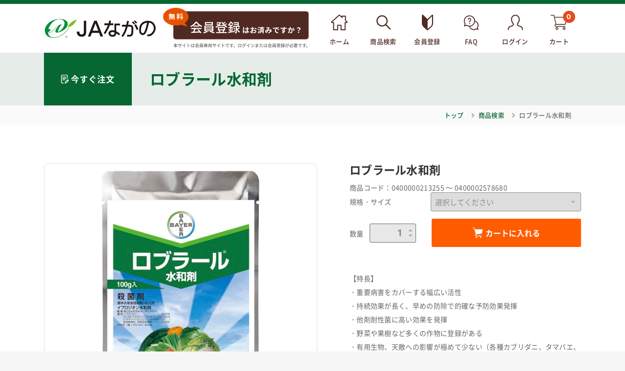

--- FILE ---
content_type: text/html; charset=UTF-8
request_url: https://nagano-shizai.nd-agri.jp/products/detail/793
body_size: 71733
content:
<!doctype html>
<html lang="ja">
<head prefix="og: http://ogp.me/ns# fb: http://ogp.me/ns/fb# product: http://ogp.me/ns/product#">
    <meta charset="utf-8">
    <meta name="viewport" content="width=device-width, initial-scale=1, shrink-to-fit=no">
    <meta name="eccube-csrf-token" content="zOrH_U22QaGkDP_iRipIHoL2HKmi8nP2w9P--pbYQcM">

    <meta name="format-detection" content="telephone=no"><!-- 電話番号リンク無効 -->

    <title>ＪＡながの農業資材ｅハウス / ロブラール水和剤</title>
                            <meta property="og:type" content="og:product" /><meta property="og:title" content="ロブラール水和剤" />
 <meta property="og:image" content="https://nagano-shizai.nd-agri.jp//html/upload/save_image/nagano/0400000213255_1.jpg" />
 <meta property="og:description" content="■殺菌剤（治療剤）
■野菜、果樹、花き、芝" />
 <meta property="og:url" content="https://nagano-shizai.nd-agri.jp/products/detail/793" />
 <meta property="product:price:amount" content=""/>
 <meta property="product:price:currency" content="JPY"/>
 <meta property="product:product_link" content="https://nagano-shizai.nd-agri.jp/products/detail/793"/>
 <meta property="product:retailer_title" content="ＪＡながの農業資材ｅハウス"/>
    
    <link rel="icon" href="/html/user_data/assets/img/common/favicon.ico">
    <link rel="apple-touch-icon" href="/html/user_data/assets/img/common/apple-touch-icon.png">
    <link rel="stylesheet" href="/html/user_data/assets/css/font-awesome.min.css">
    <link rel="stylesheet" href="/html/user_data/assets/css/slick.css">

    <link rel="stylesheet" href="/html/user_data/assets/css/reset.css">


    <link rel="stylesheet" href="/html/template/default/assets/css/style.css">
    <link rel="stylesheet" href="/html/template/default/assets/css/mypage.css">
    <link rel="stylesheet" href="/html/user_data/assets/css/customize.css">
    <link rel="stylesheet" href="/html/user_data/assets/css/tablet.css">
    <link rel="stylesheet" href="/html/user_data/assets/css/mobile.css">

        <style>

        .slick-slider {
            margin-bottom: 30px;
        }

        .slick-dots {
            position: absolute;
            bottom: -45px;
            display: block;
            width: 100%;
            padding: 0;
            list-style: none;
            text-align: center;
        }

        .slick-dots li {
            position: relative;
            display: inline-block;
            width: 20px;
            height: 20px;
            margin: 0 5px;
            padding: 0;

            cursor: pointer;
        }

        .slick-dots li button {
            font-size: 0;
            line-height: 0;
            display: block;
            width: 20px;
            height: 20px;
            padding: 5px;
            cursor: pointer;
            color: transparent;
            border: 0;
            outline: none;
            background: transparent;
        }

        .slick-dots li button:hover,
        .slick-dots li button:focus {
            outline: none;
        }

        .slick-dots li button:hover:before,
        .slick-dots li button:focus:before {
            opacity: 1;
        }

        .slick-dots li button:before {
            content: " ";
            line-height: 20px;
            position: absolute;
            top: 0;
            left: 0;
            width: 12px;
            height: 12px;
            text-align: center;
            opacity: .25;
            background-color: black;
            border-radius: 50%;

        }

        .slick-dots li.slick-active button:before {
            opacity: .75;
            background-color: black;
        }

        .slick-dots li button.thumbnail img {
            width: 0;
            height: 0;
        }

    </style>
    <script src="/html/user_data/assets/js/jquery-3.5.1.min.js"></script>
    <script>
        $(function() {
            $.ajaxSetup({
                'headers': {
                    'ECCUBE-CSRF-TOKEN': $('meta[name="eccube-csrf-token"]').attr('content')
                }
            });
        });
    </script>
                    <!-- Global site tag (gtag.js) - Google Analytics -->
<script async src="https://www.googletagmanager.com/gtag/js?id=G-7ZLDVKQGZZ"></script>
<script>
  window.dataLayer = window.dataLayer || [];
  function gtag(){dataLayer.push(arguments);}
  gtag('js', new Date());

  gtag('config', 'G-7ZLDVKQGZZ');
  gtag('config', 'G-KW16SQM31Q');
</script>
    </head>
<body id="page_product_detail" class="product_page">

<div class="ec-layoutRole">
                <div class="ec-layoutRole__header">
                <!-- ▼ヘッダー(商品検索・ログインナビ・カート) -->
            <div class="header_container">
    <!-- ▼ロゴ -->
    <div id="logo">
    <h1>
        <a href="https://nagano-shizai.nd-agri.jp/"><img src="/html/user_data/nagano/shop_logo.png" alt="ＪＡながの農業資材ｅハウス"></a>
    </h1>
</div>

    <!-- ▲ロゴ -->

    <!-- ▼ ヘッダーナビゲーション -->
    <div class="ec-headerNaviRole">
        <div class="ec-headerNaviRole__right">
            <div class="ec-headerRole__navSP">
                                <div class="headerBanner">
                    <a href="https://nagano-shizai.nd-agri.jp/entry"><img src="/html/template/default/assets/img/common/sp/banner_header_signup.svg" alt="無料会員登録"></a>
                </div>
                                                <div class="navItem_login">
                    <a href="https://nagano-shizai.nd-agri.jp/auth0/connect">
                        <span>ログイン</span>
                    </a>
                </div>
                                <div class="ec-headerNavSP"></div>
            </div>
            <div class="ec-headerNaviRole__nav">
                <div class="ec-headerNavSP closeBtn"></div>
                <nav id="global" class="">
                                        <div class="headerBanner">
                        <a href="https://nagano-shizai.nd-agri.jp/entry">
                            <picture>
                                <source media="(min-width:835px)" srcset="/html/template/default/assets/img/common/banner_signup.svg">
                                <source media="(max-width:834px)" srcset="/html/template/default/assets/img/common/sp/banner_signup.svg">
                                <img src="/html/template/default/assets/img/common/banner_signup.svg" alt="無料会員登録はお済みですか？">
                            </picture>
                        </a>
                    </div>
                                        <ul>
                        <li class="navItem_home">
                            <a href="https://nagano-shizai.nd-agri.jp/">
                                <span>ホーム</span>
                            </a>
                        </li>
                                                    <li class="navItem_search">
                                <a href="https://nagano-shizai.nd-agri.jp/products/search">
                                    <span>商品検索</span>
                                </a>
                            </li>
                        
                                                    <li class="navItem_signup">
                                <a href="https://nagano-shizai.nd-agri.jp/entry">
                                    <span>会員登録</span>
                                </a>
                            </li>
                        
                                                    <li class="navItem_faq">
                                <a href="https://nagano-shizai.nd-agri.jp/qa">
                                    <span>FAQ</span>
                                </a>
                            </li>
                                                                            <li class="navItem_mypage">
                                <a href="https://nagano-shizai.nd-agri.jp/auth0/connect" class="loading">
                                    <span>ログイン</span>
                                </a>
                            </li>
                                                                        <li class="navItem_cart">
                            <a href="https://nagano-shizai.nd-agri.jp/cart">
        <span class="cart_badge mont pc">
                    0
            </span>
    <span>カート</span>
</a>
                        </li>
                    </ul>
                </nav>

            </div>
        </div>
    </div>
    <!-- ▼ ヘッダーナビゲーション -->
</div><!-- // .header_container -->

        <!-- ▲ヘッダー(商品検索・ログインナビ・カート) -->

        </div>
    
        
    <div class="ec-layoutRole__contents">
                
                
        <div class="ec-layoutRole__main">
                        
                        

    <div class="ec-layoutRole__main">
        <!-- ページタイトル・パンくず　//-->
        <div class="pageTop">
            <div class="page_heading">
                <div class="page_heading_title">
                    <div class="page_type_regorder">
                        <span>今すぐ注文</span>
                    </div>
                    <h1>ロブラール水和剤</h1>
                </div>
            </div>
            <div class="breadcrumb">
                <ul>
                    <li><a href="https://nagano-shizai.nd-agri.jp/">トップ</a></li>
                    <li><a href="https://nagano-shizai.nd-agri.jp/products/search">商品検索</a></li>
                    <li>ロブラール水和剤</li>
                </ul>
            </div>
        </div>
        <!--// ページタイトル・パンくず -->

        <div class="ec-productRole update_price">
            <div class="item_detail_container">
                <div class="ec-sliderItemRole">
                    <ul class="item_visual">
                                                    <li><img src="/html/upload/save_image/nagano/0400000213255_1.jpg" alt=""></li>
                                                    <li><img src="/html/upload/save_image/nagano/0400002578680_1.jpg" alt=""></li>
                                            </ul>
                                                                                                                                            <ul class="item_nav">
                                                    <li class="slideThumb" data-index="0"><img src="/html/upload/save_image/nagano/0400000213255_1.jpg" alt=""></li>
                                                    <li class="slideThumb" data-index="1"><img src="/html/upload/save_image/nagano/0400002578680_1.jpg" alt=""></li>
                                            </ul>
                </div>
                                <div class="ec-productRole__profile">
                    <div class="ec-productRole__title">
                        <h2 class="ec-headingTitle">ロブラール水和剤</h2>
                    </div>
                    <div class="ec-productRole__code">
                        商品コード：<span class="product-code-default">0400000213255 ～ 0400002578680</span>
                    </div>
                    <div class="ec-productRole__category">
                                                    <ul>
                                                                <li>
                                    <a href="https://nagano-shizai.nd-agri.jp/products/list?category_id=3">商品分類</a>
                                </li>
                                                                <li>
                                    <a href="https://nagano-shizai.nd-agri.jp/products/list?category_id=972743">農薬</a>
                                </li>
                                                                <li>
                                    <a href="https://nagano-shizai.nd-agri.jp/products/list?category_id=11">殺菌剤</a>
                                </li>
                                                                <li>
                                    <a href="https://nagano-shizai.nd-agri.jp/products/list?category_id=1101">米穀類</a>
                                </li>
                                                            </ul>
                                                    <ul>
                                                                <li>
                                    <a href="https://nagano-shizai.nd-agri.jp/products/list?category_id=3">商品分類</a>
                                </li>
                                                                <li>
                                    <a href="https://nagano-shizai.nd-agri.jp/products/list?category_id=972743">農薬</a>
                                </li>
                                                                <li>
                                    <a href="https://nagano-shizai.nd-agri.jp/products/list?category_id=11">殺菌剤</a>
                                </li>
                                                                <li>
                                    <a href="https://nagano-shizai.nd-agri.jp/products/list?category_id=1102">野菜類</a>
                                </li>
                                                            </ul>
                                                    <ul>
                                                                <li>
                                    <a href="https://nagano-shizai.nd-agri.jp/products/list?category_id=3">商品分類</a>
                                </li>
                                                                <li>
                                    <a href="https://nagano-shizai.nd-agri.jp/products/list?category_id=972743">農薬</a>
                                </li>
                                                                <li>
                                    <a href="https://nagano-shizai.nd-agri.jp/products/list?category_id=11">殺菌剤</a>
                                </li>
                                                                <li>
                                    <a href="https://nagano-shizai.nd-agri.jp/products/list?category_id=1103">果樹類</a>
                                </li>
                                                            </ul>
                                                    <ul>
                                                                <li>
                                    <a href="https://nagano-shizai.nd-agri.jp/products/list?category_id=3">商品分類</a>
                                </li>
                                                                <li>
                                    <a href="https://nagano-shizai.nd-agri.jp/products/list?category_id=972743">農薬</a>
                                </li>
                                                                <li>
                                    <a href="https://nagano-shizai.nd-agri.jp/products/list?category_id=11">殺菌剤</a>
                                </li>
                                                                <li>
                                    <a href="https://nagano-shizai.nd-agri.jp/products/list?category_id=1104">花き類</a>
                                </li>
                                                            </ul>
                                                    <ul>
                                                                <li>
                                    <a href="https://nagano-shizai.nd-agri.jp/products/list?category_id=972744">作物</a>
                                </li>
                                                                <li>
                                    <a href="https://nagano-shizai.nd-agri.jp/products/list?category_id=973128">果樹</a>
                                </li>
                                                                <li>
                                    <a href="https://nagano-shizai.nd-agri.jp/products/list?category_id=972748">もも</a>
                                </li>
                                                                <li>
                                    <a href="https://nagano-shizai.nd-agri.jp/products/list?category_id=973033">農薬</a>
                                </li>
                                                            </ul>
                                                    <ul>
                                                                <li>
                                    <a href="https://nagano-shizai.nd-agri.jp/products/list?category_id=972744">作物</a>
                                </li>
                                                                <li>
                                    <a href="https://nagano-shizai.nd-agri.jp/products/list?category_id=973128">果樹</a>
                                </li>
                                                                <li>
                                    <a href="https://nagano-shizai.nd-agri.jp/products/list?category_id=972749">ネクタリン</a>
                                </li>
                                                                <li>
                                    <a href="https://nagano-shizai.nd-agri.jp/products/list?category_id=973034">農薬</a>
                                </li>
                                                            </ul>
                                                    <ul>
                                                                <li>
                                    <a href="https://nagano-shizai.nd-agri.jp/products/list?category_id=972744">作物</a>
                                </li>
                                                                <li>
                                    <a href="https://nagano-shizai.nd-agri.jp/products/list?category_id=973128">果樹</a>
                                </li>
                                                                <li>
                                    <a href="https://nagano-shizai.nd-agri.jp/products/list?category_id=972750">おうとう</a>
                                </li>
                                                                <li>
                                    <a href="https://nagano-shizai.nd-agri.jp/products/list?category_id=973035">農薬</a>
                                </li>
                                                            </ul>
                                                    <ul>
                                                                <li>
                                    <a href="https://nagano-shizai.nd-agri.jp/products/list?category_id=972744">作物</a>
                                </li>
                                                                <li>
                                    <a href="https://nagano-shizai.nd-agri.jp/products/list?category_id=973128">果樹</a>
                                </li>
                                                                <li>
                                    <a href="https://nagano-shizai.nd-agri.jp/products/list?category_id=972751">杏</a>
                                </li>
                                                                <li>
                                    <a href="https://nagano-shizai.nd-agri.jp/products/list?category_id=973036">農薬</a>
                                </li>
                                                            </ul>
                                                    <ul>
                                                                <li>
                                    <a href="https://nagano-shizai.nd-agri.jp/products/list?category_id=972744">作物</a>
                                </li>
                                                                <li>
                                    <a href="https://nagano-shizai.nd-agri.jp/products/list?category_id=973128">果樹</a>
                                </li>
                                                                <li>
                                    <a href="https://nagano-shizai.nd-agri.jp/products/list?category_id=972754">ぶどう</a>
                                </li>
                                                                <li>
                                    <a href="https://nagano-shizai.nd-agri.jp/products/list?category_id=973039">農薬</a>
                                </li>
                                                            </ul>
                                                    <ul>
                                                                <li>
                                    <a href="https://nagano-shizai.nd-agri.jp/products/list?category_id=972744">作物</a>
                                </li>
                                                                <li>
                                    <a href="https://nagano-shizai.nd-agri.jp/products/list?category_id=973128">果樹</a>
                                </li>
                                                                <li>
                                    <a href="https://nagano-shizai.nd-agri.jp/products/list?category_id=972756">すもも・プラム・プルーン</a>
                                </li>
                                                                <li>
                                    <a href="https://nagano-shizai.nd-agri.jp/products/list?category_id=973041">農薬</a>
                                </li>
                                                            </ul>
                                                    <ul>
                                                                <li>
                                    <a href="https://nagano-shizai.nd-agri.jp/products/list?category_id=972744">作物</a>
                                </li>
                                                                <li>
                                    <a href="https://nagano-shizai.nd-agri.jp/products/list?category_id=973128">果樹</a>
                                </li>
                                                                <li>
                                    <a href="https://nagano-shizai.nd-agri.jp/products/list?category_id=972757">ブルーベリー</a>
                                </li>
                                                                <li>
                                    <a href="https://nagano-shizai.nd-agri.jp/products/list?category_id=973042">農薬</a>
                                </li>
                                                            </ul>
                                                    <ul>
                                                                <li>
                                    <a href="https://nagano-shizai.nd-agri.jp/products/list?category_id=972744">作物</a>
                                </li>
                                                                <li>
                                    <a href="https://nagano-shizai.nd-agri.jp/products/list?category_id=973128">果樹</a>
                                </li>
                                                                <li>
                                    <a href="https://nagano-shizai.nd-agri.jp/products/list?category_id=972758">キウイフルーツ</a>
                                </li>
                                                                <li>
                                    <a href="https://nagano-shizai.nd-agri.jp/products/list?category_id=973043">農薬</a>
                                </li>
                                                            </ul>
                                                    <ul>
                                                                <li>
                                    <a href="https://nagano-shizai.nd-agri.jp/products/list?category_id=972744">作物</a>
                                </li>
                                                                <li>
                                    <a href="https://nagano-shizai.nd-agri.jp/products/list?category_id=973128">果樹</a>
                                </li>
                                                                <li>
                                    <a href="https://nagano-shizai.nd-agri.jp/products/list?category_id=972760">梅</a>
                                </li>
                                                                <li>
                                    <a href="https://nagano-shizai.nd-agri.jp/products/list?category_id=973045">農薬</a>
                                </li>
                                                            </ul>
                                                    <ul>
                                                                <li>
                                    <a href="https://nagano-shizai.nd-agri.jp/products/list?category_id=972744">作物</a>
                                </li>
                                                                <li>
                                    <a href="https://nagano-shizai.nd-agri.jp/products/list?category_id=973128">果樹</a>
                                </li>
                                                                <li>
                                    <a href="https://nagano-shizai.nd-agri.jp/products/list?category_id=972763">柿</a>
                                </li>
                                                                <li>
                                    <a href="https://nagano-shizai.nd-agri.jp/products/list?category_id=973048">農薬</a>
                                </li>
                                                            </ul>
                                                    <ul>
                                                                <li>
                                    <a href="https://nagano-shizai.nd-agri.jp/products/list?category_id=972744">作物</a>
                                </li>
                                                                <li>
                                    <a href="https://nagano-shizai.nd-agri.jp/products/list?category_id=973127">米穀</a>
                                </li>
                                                                <li>
                                    <a href="https://nagano-shizai.nd-agri.jp/products/list?category_id=972769">大豆</a>
                                </li>
                                                                <li>
                                    <a href="https://nagano-shizai.nd-agri.jp/products/list?category_id=973054">農薬</a>
                                </li>
                                                            </ul>
                                                    <ul>
                                                                <li>
                                    <a href="https://nagano-shizai.nd-agri.jp/products/list?category_id=972744">作物</a>
                                </li>
                                                                <li>
                                    <a href="https://nagano-shizai.nd-agri.jp/products/list?category_id=973127">米穀</a>
                                </li>
                                                                <li>
                                    <a href="https://nagano-shizai.nd-agri.jp/products/list?category_id=972770">小豆</a>
                                </li>
                                                                <li>
                                    <a href="https://nagano-shizai.nd-agri.jp/products/list?category_id=973055">農薬</a>
                                </li>
                                                            </ul>
                                                    <ul>
                                                                <li>
                                    <a href="https://nagano-shizai.nd-agri.jp/products/list?category_id=972744">作物</a>
                                </li>
                                                                <li>
                                    <a href="https://nagano-shizai.nd-agri.jp/products/list?category_id=973129">野菜</a>
                                </li>
                                                                <li>
                                    <a href="https://nagano-shizai.nd-agri.jp/products/list?category_id=972771">アスパラガス</a>
                                </li>
                                                                <li>
                                    <a href="https://nagano-shizai.nd-agri.jp/products/list?category_id=973056">農薬</a>
                                </li>
                                                            </ul>
                                                    <ul>
                                                                <li>
                                    <a href="https://nagano-shizai.nd-agri.jp/products/list?category_id=972744">作物</a>
                                </li>
                                                                <li>
                                    <a href="https://nagano-shizai.nd-agri.jp/products/list?category_id=973129">野菜</a>
                                </li>
                                                                <li>
                                    <a href="https://nagano-shizai.nd-agri.jp/products/list?category_id=972772">イチゴ</a>
                                </li>
                                                                <li>
                                    <a href="https://nagano-shizai.nd-agri.jp/products/list?category_id=973057">農薬</a>
                                </li>
                                                            </ul>
                                                    <ul>
                                                                <li>
                                    <a href="https://nagano-shizai.nd-agri.jp/products/list?category_id=972744">作物</a>
                                </li>
                                                                <li>
                                    <a href="https://nagano-shizai.nd-agri.jp/products/list?category_id=973129">野菜</a>
                                </li>
                                                                <li>
                                    <a href="https://nagano-shizai.nd-agri.jp/products/list?category_id=972773">オクラ</a>
                                </li>
                                                                <li>
                                    <a href="https://nagano-shizai.nd-agri.jp/products/list?category_id=973058">農薬</a>
                                </li>
                                                            </ul>
                                                    <ul>
                                                                <li>
                                    <a href="https://nagano-shizai.nd-agri.jp/products/list?category_id=972744">作物</a>
                                </li>
                                                                <li>
                                    <a href="https://nagano-shizai.nd-agri.jp/products/list?category_id=973129">野菜</a>
                                </li>
                                                                <li>
                                    <a href="https://nagano-shizai.nd-agri.jp/products/list?category_id=972776">キャベツ</a>
                                </li>
                                                                <li>
                                    <a href="https://nagano-shizai.nd-agri.jp/products/list?category_id=973061">農薬</a>
                                </li>
                                                            </ul>
                                                    <ul>
                                                                <li>
                                    <a href="https://nagano-shizai.nd-agri.jp/products/list?category_id=972744">作物</a>
                                </li>
                                                                <li>
                                    <a href="https://nagano-shizai.nd-agri.jp/products/list?category_id=973129">野菜</a>
                                </li>
                                                                <li>
                                    <a href="https://nagano-shizai.nd-agri.jp/products/list?category_id=972778">さやえんどう</a>
                                </li>
                                                                <li>
                                    <a href="https://nagano-shizai.nd-agri.jp/products/list?category_id=973063">農薬</a>
                                </li>
                                                            </ul>
                                                    <ul>
                                                                <li>
                                    <a href="https://nagano-shizai.nd-agri.jp/products/list?category_id=972744">作物</a>
                                </li>
                                                                <li>
                                    <a href="https://nagano-shizai.nd-agri.jp/products/list?category_id=973129">野菜</a>
                                </li>
                                                                <li>
                                    <a href="https://nagano-shizai.nd-agri.jp/products/list?category_id=972780">ジュース用トマト</a>
                                </li>
                                                                <li>
                                    <a href="https://nagano-shizai.nd-agri.jp/products/list?category_id=973065">農薬</a>
                                </li>
                                                            </ul>
                                                    <ul>
                                                                <li>
                                    <a href="https://nagano-shizai.nd-agri.jp/products/list?category_id=972744">作物</a>
                                </li>
                                                                <li>
                                    <a href="https://nagano-shizai.nd-agri.jp/products/list?category_id=973129">野菜</a>
                                </li>
                                                                <li>
                                    <a href="https://nagano-shizai.nd-agri.jp/products/list?category_id=972782">ズッキーニ</a>
                                </li>
                                                                <li>
                                    <a href="https://nagano-shizai.nd-agri.jp/products/list?category_id=973067">農薬</a>
                                </li>
                                                            </ul>
                                                    <ul>
                                                                <li>
                                    <a href="https://nagano-shizai.nd-agri.jp/products/list?category_id=972744">作物</a>
                                </li>
                                                                <li>
                                    <a href="https://nagano-shizai.nd-agri.jp/products/list?category_id=973129">野菜</a>
                                </li>
                                                                <li>
                                    <a href="https://nagano-shizai.nd-agri.jp/products/list?category_id=972784">とうがらし類</a>
                                </li>
                                                                <li>
                                    <a href="https://nagano-shizai.nd-agri.jp/products/list?category_id=973069">農薬</a>
                                </li>
                                                            </ul>
                                                    <ul>
                                                                <li>
                                    <a href="https://nagano-shizai.nd-agri.jp/products/list?category_id=972744">作物</a>
                                </li>
                                                                <li>
                                    <a href="https://nagano-shizai.nd-agri.jp/products/list?category_id=973129">野菜</a>
                                </li>
                                                                <li>
                                    <a href="https://nagano-shizai.nd-agri.jp/products/list?category_id=972785">トマト</a>
                                </li>
                                                                <li>
                                    <a href="https://nagano-shizai.nd-agri.jp/products/list?category_id=973070">農薬</a>
                                </li>
                                                            </ul>
                                                    <ul>
                                                                <li>
                                    <a href="https://nagano-shizai.nd-agri.jp/products/list?category_id=972744">作物</a>
                                </li>
                                                                <li>
                                    <a href="https://nagano-shizai.nd-agri.jp/products/list?category_id=973129">野菜</a>
                                </li>
                                                                <li>
                                    <a href="https://nagano-shizai.nd-agri.jp/products/list?category_id=972789">ネギ</a>
                                </li>
                                                                <li>
                                    <a href="https://nagano-shizai.nd-agri.jp/products/list?category_id=973074">農薬</a>
                                </li>
                                                            </ul>
                                                    <ul>
                                                                <li>
                                    <a href="https://nagano-shizai.nd-agri.jp/products/list?category_id=972744">作物</a>
                                </li>
                                                                <li>
                                    <a href="https://nagano-shizai.nd-agri.jp/products/list?category_id=973129">野菜</a>
                                </li>
                                                                <li>
                                    <a href="https://nagano-shizai.nd-agri.jp/products/list?category_id=972791">ピーマン</a>
                                </li>
                                                                <li>
                                    <a href="https://nagano-shizai.nd-agri.jp/products/list?category_id=973076">農薬</a>
                                </li>
                                                            </ul>
                                                    <ul>
                                                                <li>
                                    <a href="https://nagano-shizai.nd-agri.jp/products/list?category_id=972744">作物</a>
                                </li>
                                                                <li>
                                    <a href="https://nagano-shizai.nd-agri.jp/products/list?category_id=973129">野菜</a>
                                </li>
                                                                <li>
                                    <a href="https://nagano-shizai.nd-agri.jp/products/list?category_id=972794">ミニトマト</a>
                                </li>
                                                                <li>
                                    <a href="https://nagano-shizai.nd-agri.jp/products/list?category_id=973079">農薬</a>
                                </li>
                                                            </ul>
                                                    <ul>
                                                                <li>
                                    <a href="https://nagano-shizai.nd-agri.jp/products/list?category_id=972744">作物</a>
                                </li>
                                                                <li>
                                    <a href="https://nagano-shizai.nd-agri.jp/products/list?category_id=973129">野菜</a>
                                </li>
                                                                <li>
                                    <a href="https://nagano-shizai.nd-agri.jp/products/list?category_id=972796">メロン</a>
                                </li>
                                                                <li>
                                    <a href="https://nagano-shizai.nd-agri.jp/products/list?category_id=973081">農薬</a>
                                </li>
                                                            </ul>
                                                    <ul>
                                                                <li>
                                    <a href="https://nagano-shizai.nd-agri.jp/products/list?category_id=972744">作物</a>
                                </li>
                                                                <li>
                                    <a href="https://nagano-shizai.nd-agri.jp/products/list?category_id=973129">野菜</a>
                                </li>
                                                                <li>
                                    <a href="https://nagano-shizai.nd-agri.jp/products/list?category_id=972798">レタス</a>
                                </li>
                                                                <li>
                                    <a href="https://nagano-shizai.nd-agri.jp/products/list?category_id=973083">農薬</a>
                                </li>
                                                            </ul>
                                                    <ul>
                                                                <li>
                                    <a href="https://nagano-shizai.nd-agri.jp/products/list?category_id=972744">作物</a>
                                </li>
                                                                <li>
                                    <a href="https://nagano-shizai.nd-agri.jp/products/list?category_id=973129">野菜</a>
                                </li>
                                                                <li>
                                    <a href="https://nagano-shizai.nd-agri.jp/products/list?category_id=972800">茄子</a>
                                </li>
                                                                <li>
                                    <a href="https://nagano-shizai.nd-agri.jp/products/list?category_id=973085">農薬</a>
                                </li>
                                                            </ul>
                                                    <ul>
                                                                <li>
                                    <a href="https://nagano-shizai.nd-agri.jp/products/list?category_id=972744">作物</a>
                                </li>
                                                                <li>
                                    <a href="https://nagano-shizai.nd-agri.jp/products/list?category_id=973129">野菜</a>
                                </li>
                                                                <li>
                                    <a href="https://nagano-shizai.nd-agri.jp/products/list?category_id=972802">牛蒡</a>
                                </li>
                                                                <li>
                                    <a href="https://nagano-shizai.nd-agri.jp/products/list?category_id=973087">農薬</a>
                                </li>
                                                            </ul>
                                                    <ul>
                                                                <li>
                                    <a href="https://nagano-shizai.nd-agri.jp/products/list?category_id=972744">作物</a>
                                </li>
                                                                <li>
                                    <a href="https://nagano-shizai.nd-agri.jp/products/list?category_id=973129">野菜</a>
                                </li>
                                                                <li>
                                    <a href="https://nagano-shizai.nd-agri.jp/products/list?category_id=972803">玉ねぎ</a>
                                </li>
                                                                <li>
                                    <a href="https://nagano-shizai.nd-agri.jp/products/list?category_id=973088">農薬</a>
                                </li>
                                                            </ul>
                                                    <ul>
                                                                <li>
                                    <a href="https://nagano-shizai.nd-agri.jp/products/list?category_id=972744">作物</a>
                                </li>
                                                                <li>
                                    <a href="https://nagano-shizai.nd-agri.jp/products/list?category_id=973129">野菜</a>
                                </li>
                                                                <li>
                                    <a href="https://nagano-shizai.nd-agri.jp/products/list?category_id=972805">胡瓜</a>
                                </li>
                                                                <li>
                                    <a href="https://nagano-shizai.nd-agri.jp/products/list?category_id=973090">農薬</a>
                                </li>
                                                            </ul>
                                                    <ul>
                                                                <li>
                                    <a href="https://nagano-shizai.nd-agri.jp/products/list?category_id=972744">作物</a>
                                </li>
                                                                <li>
                                    <a href="https://nagano-shizai.nd-agri.jp/products/list?category_id=973129">野菜</a>
                                </li>
                                                                <li>
                                    <a href="https://nagano-shizai.nd-agri.jp/products/list?category_id=972806">枝豆</a>
                                </li>
                                                                <li>
                                    <a href="https://nagano-shizai.nd-agri.jp/products/list?category_id=973091">農薬</a>
                                </li>
                                                            </ul>
                                                    <ul>
                                                                <li>
                                    <a href="https://nagano-shizai.nd-agri.jp/products/list?category_id=972744">作物</a>
                                </li>
                                                                <li>
                                    <a href="https://nagano-shizai.nd-agri.jp/products/list?category_id=973129">野菜</a>
                                </li>
                                                                <li>
                                    <a href="https://nagano-shizai.nd-agri.jp/products/list?category_id=972807">人参</a>
                                </li>
                                                                <li>
                                    <a href="https://nagano-shizai.nd-agri.jp/products/list?category_id=973092">農薬</a>
                                </li>
                                                            </ul>
                                                    <ul>
                                                                <li>
                                    <a href="https://nagano-shizai.nd-agri.jp/products/list?category_id=972744">作物</a>
                                </li>
                                                                <li>
                                    <a href="https://nagano-shizai.nd-agri.jp/products/list?category_id=973129">野菜</a>
                                </li>
                                                                <li>
                                    <a href="https://nagano-shizai.nd-agri.jp/products/list?category_id=972809">西瓜</a>
                                </li>
                                                                <li>
                                    <a href="https://nagano-shizai.nd-agri.jp/products/list?category_id=973094">農薬</a>
                                </li>
                                                            </ul>
                                                    <ul>
                                                                <li>
                                    <a href="https://nagano-shizai.nd-agri.jp/products/list?category_id=972744">作物</a>
                                </li>
                                                                <li>
                                    <a href="https://nagano-shizai.nd-agri.jp/products/list?category_id=973129">野菜</a>
                                </li>
                                                                <li>
                                    <a href="https://nagano-shizai.nd-agri.jp/products/list?category_id=972813">馬鈴薯</a>
                                </li>
                                                                <li>
                                    <a href="https://nagano-shizai.nd-agri.jp/products/list?category_id=973098">農薬</a>
                                </li>
                                                            </ul>
                                                    <ul>
                                                                <li>
                                    <a href="https://nagano-shizai.nd-agri.jp/products/list?category_id=972744">作物</a>
                                </li>
                                                                <li>
                                    <a href="https://nagano-shizai.nd-agri.jp/products/list?category_id=973129">野菜</a>
                                </li>
                                                                <li>
                                    <a href="https://nagano-shizai.nd-agri.jp/products/list?category_id=972814">白菜</a>
                                </li>
                                                                <li>
                                    <a href="https://nagano-shizai.nd-agri.jp/products/list?category_id=973099">農薬</a>
                                </li>
                                                            </ul>
                                                    <ul>
                                                                <li>
                                    <a href="https://nagano-shizai.nd-agri.jp/products/list?category_id=972744">作物</a>
                                </li>
                                                                <li>
                                    <a href="https://nagano-shizai.nd-agri.jp/products/list?category_id=973129">野菜</a>
                                </li>
                                                                <li>
                                    <a href="https://nagano-shizai.nd-agri.jp/products/list?category_id=972818">野沢菜</a>
                                </li>
                                                                <li>
                                    <a href="https://nagano-shizai.nd-agri.jp/products/list?category_id=973103">農薬</a>
                                </li>
                                                            </ul>
                                                    <ul>
                                                                <li>
                                    <a href="https://nagano-shizai.nd-agri.jp/products/list?category_id=972744">作物</a>
                                </li>
                                                                <li>
                                    <a href="https://nagano-shizai.nd-agri.jp/products/list?category_id=973129">野菜</a>
                                </li>
                                                                <li>
                                    <a href="https://nagano-shizai.nd-agri.jp/products/list?category_id=972819">落花生</a>
                                </li>
                                                                <li>
                                    <a href="https://nagano-shizai.nd-agri.jp/products/list?category_id=973104">農薬</a>
                                </li>
                                                            </ul>
                                                    <ul>
                                                                <li>
                                    <a href="https://nagano-shizai.nd-agri.jp/products/list?category_id=972744">作物</a>
                                </li>
                                                                <li>
                                    <a href="https://nagano-shizai.nd-agri.jp/products/list?category_id=973129">野菜</a>
                                </li>
                                                                <li>
                                    <a href="https://nagano-shizai.nd-agri.jp/products/list?category_id=972821">ワケギ</a>
                                </li>
                                                                <li>
                                    <a href="https://nagano-shizai.nd-agri.jp/products/list?category_id=973106">農薬</a>
                                </li>
                                                            </ul>
                                                    <ul>
                                                                <li>
                                    <a href="https://nagano-shizai.nd-agri.jp/products/list?category_id=972744">作物</a>
                                </li>
                                                                <li>
                                    <a href="https://nagano-shizai.nd-agri.jp/products/list?category_id=973130">花き</a>
                                </li>
                                                                <li>
                                    <a href="https://nagano-shizai.nd-agri.jp/products/list?category_id=972826">スターチス</a>
                                </li>
                                                                <li>
                                    <a href="https://nagano-shizai.nd-agri.jp/products/list?category_id=973111">農薬</a>
                                </li>
                                                            </ul>
                                                    <ul>
                                                                <li>
                                    <a href="https://nagano-shizai.nd-agri.jp/products/list?category_id=972744">作物</a>
                                </li>
                                                                <li>
                                    <a href="https://nagano-shizai.nd-agri.jp/products/list?category_id=973130">花き</a>
                                </li>
                                                                <li>
                                    <a href="https://nagano-shizai.nd-agri.jp/products/list?category_id=972839">芍薬</a>
                                </li>
                                                                <li>
                                    <a href="https://nagano-shizai.nd-agri.jp/products/list?category_id=973124">農薬</a>
                                </li>
                                                            </ul>
                                            </div>
                    
                    <form action="https://nagano-shizai.nd-agri.jp/products/add_cart/793" method="post" id="form1" name="form1">
                        
                            <!-- ▼ add_210506 -->
                            <div class="form-group forDetail">
                                <ul class="form-group-items">
                                                                            <li class="form-group__item">
                                            <label class="required" for="classcategory_id1">規格・サイズ</label>
                                            <select id="classcategory_id1" name="classcategory_id1" class="form-control"><option value="__unselected">選択してください</option><option value="49">100g</option><option value="60">500g</option></select>
                                            
                                        </li>
                                                                                                            </ul>
                            </div>
                            <!-- ▲ add_210506 -->

                        <div class="form_wrap">
                            <div class="item_detail_cart">
                                <div class="select_numberInput">
                                    <span>数量</span>
                                    <div class="box_input">
                                                                                    <input type="number" id="quantity" name="quantity" required="required" min="1" maxlength="9" disabled="disabled" class="form-control" value="1" />
                                                                                
                                    </div>
                                </div>
                                <div class="form_cart_btn">
                                                                                                                <button type="button" onclick="location.href='https://nagano-shizai.nd-agri.jp/auth0/connect'" class="btn_addcart logoff_add_cart">
                                            <span>カートに入れる</span>
                                        </button>
                                                                    </div>
                            </div>
                        </div>

                        <div class="ec-modal">
                            <div class="ec-modal-overlay">
                                <div class="ec-modal-wrap">
                                    <span class="ec-modal-close"><span class="ec-icon"><img id="close-btn" src="/html/template/default/assets/img/common/icon_close_dark.svg" alt="閉じる"></span></span><!-- アイコン画像のみ変更（その他はデフォルトのまま） -->
                                    <div id="ec-modal-header" class="text-center">カートに追加しました。</div>
                                    <div class="ec-modal-box">
                                        <div class="ec-role">
                                            <span id="back-btn" class="ec-inlineBtn--cancel">お買い物を続ける</span>
                                            <a href="https://nagano-shizai.nd-agri.jp/cart" class="ec-inlineBtn--action">カートへ進む</a>
                                        </div>
                                    </div>
                                </div>
                            </div>
                        </div>
                        <input type="hidden" id="product_id" name="product_id" value="793" /><input type="hidden" id="ProductClass" name="ProductClass" /><input type="hidden" id="_token" name="_token" value="5LU319Gn-aAZJrGJ8oiwlI_P-6-A3MxuHX5XHR1c9H8" />
                        
                    </form>

                    <div class="ec-productRole__description">
                        <p>【特長】<br />
・重要病害をカバーする幅広い活性<br />
・持続効果が長く、早めの防除で的確な予防効果発揮<br />
・他剤耐性菌に高い効果を発揮<br />
・野菜や果樹など多くの作物に登録がある<br />
・有用生物、天敵への影響が極めて少ない（各種カブリダニ、タマバエ、クサカゲロウ、ハナカメムシなど）<br />
<br />
【成分】<br />
イプロジオン…50.0%<br />
<br />
使用方法等については、商品添付のラベルをよくご確認いただくか、ＪＡ営農技術員までお問合せください。<br />
規格・サイズをご選択の上、カートに入れてください。<br />
【取扱サイズ】100g　500g　　　<br />
<br />
【RACコード】2<br />
<br />
※画像はイメージです。画像と異なるメーカーの商品のお渡しとなる場合がございます。</p>
                    </div>
                                            <div class="ec-productRole__makerUrl">
                            <p>メーカーURL：<a href="https://cropscience.bayer.jp/ja/home/product/detail/product14212.php" target="_blank" rel="noopener noreferrer">https://cropscience.bayer.jp/ja/home/product/detail/product14212.php</a></p>
                        </div>
                                        <div class="form_btn_favorite">
                                                    <form action="https://nagano-shizai.nd-agri.jp/auth0/connect" method="get">
                                <button type="submit" class="btn_addFavorite">
                                    <span>お気に入りに登録</span>
                                </button>
                            </form>
                                            </div>
                </div>
                            </div>
        </div>
        <div class="RelatedProduct-product_parent_area">
        </div>
        <div class="bottom_content">
            <div class="box_cart_message">
                <div class="to_buy_button">
                    <a href="javascript:history.back();" class="btn_common">商品一覧へ戻る</a>
                    <a href="https://nagano-shizai.nd-agri.jp/products/search" class="btn_common">商品検索に戻る</a>
                </div>
            </div>
        </div>

    </div><!--// main -->

                                </div>

                    </div>

        
                <div class="ec-layoutRole__footer">
                <!-- ▼フッター -->
            

<!-- ▼フッター -->
<div class="ec-footerRole">
    <div class="ec-footerRole__inner">
        <ul class="ec-footerNavi">
            <li class="ec-footerNavi__link">
                <a href="https://nagano-shizai.nd-agri.jp/help/about">当サイトについて</a>
            </li>
                        <li class="ec-footerNavi__link">
                <a href="https://nagano-shizai.nd-agri.jp/guide">利用ガイド</a>
            </li>
                        <li class="ec-footerNavi__link">
                <a href="https://nagano-shizai.nd-agri.jp/help/agreement">利用規約</a>
            </li>
            <li class="ec-footerNavi__link">
                <a href="https://nagano-shizai.nd-agri.jp/help/privacy">プライバシーポリシー</a>
            </li>
            <li class="ec-footerNavi__link">
                <a href="https://nagano-shizai.nd-agri.jp/help/tradelaw">特定商取引法に基づく表記</a>
            </li>
            <li class="ec-footerNavi__link">
                <a href="https://nagano-shizai.nd-agri.jp/contact">お問い合わせ</a>
            </li>
        </ul>
        <div class="ec-footerTitle">
            <div class="ec-footerTitle__logo">
                <a href="https://nagano-shizai.nd-agri.jp/">ＪＡながの農業資材ｅハウス</a>
            </div>
            <div class="ec-footerTitle__copyright mont">copyright (c) NTT DATA Corporation all rights reserved.</div>
        </div>
    </div>
</div>
<!-- ▲フッター -->

        <!-- ▲フッター -->

        </div>
    </div><!-- ec-layoutRole -->

<div class="ec-overlayRole"></div>
        <div class="ec-blockTopBtn pagetop jump-btn">ページトップへ</div>
<script src="https://stackpath.bootstrapcdn.com/bootstrap/3.4.1/js/bootstrap.min.js" integrity="sha384-aJ21OjlMXNL5UyIl/XNwTMqvzeRMZH2w8c5cRVpzpU8Y5bApTppSuUkhZXN0VxHd" crossorigin="anonymous"></script>
<script src="https://cdn.jsdelivr.net/jquery.slick/1.6.0/slick.min.js"></script>
<script>
var eccube_lang = {
    "common.delete_confirm":"削除してもよろしいですか?"
}
</script><script src="/html/template/default/assets/js/function.js"></script>
<script src="/html/template/default/assets/js/eccube.js"></script>
    <script>
        
        eccube.classCategories = {"__unselected":{"__unselected":{"name":"\u9078\u629e\u3057\u3066\u304f\u3060\u3055\u3044","product_class_id":""}},"49":{"#":{"classcategory_id2":"","name":""}},"60":{"#":{"classcategory_id2":"","name":""}}};
    
        // 規格2に選択肢を割り当てる。
        function fnSetClassCategories(form, classcat_id2_selected) {
            var $form = $(form);
            var product_id = $form.find('input[name=product_id]').val();
            var $sele1 = $form.find('select[name=classcategory_id1]');
            var $sele2 = $form.find('select[name=classcategory_id2]');
            eccube.setClassCategories($form, product_id, $sele1, $sele2, classcat_id2_selected);
        }

                eccube.checkStock($('#form1'), 793, "", null);
            </script>
    <script>
        $(function() {
            // bfcache無効化
            $(window).bind('pageshow', function(event) {
                if (event.originalEvent.persisted) {
                    location.reload(true);
                }
            });

            $('.item_visual').not('.slick-initialized').slick({
                dots: false,
                arrows: false,
                responsive: [{
                    breakpoint: 768,
                    settings: {
                        dots: true
                    }
                }]
            });

            $('.slideThumb').on('click', function() {
                var index = $(this).attr('data-index');
                $('.item_visual').slick('slickGoTo', index, false);
            })
        });
    </script>
    <script>
        $(function() {
            $('.add-cart').on('click', function(event) {
                event.preventDefault();
                                // 規格1フォームの必須チェック
                if ($('#classcategory_id1').val() == '__unselected' || $('#classcategory_id1').val() == '') {
                    $('#classcategory_id1')[0].setCustomValidity('項目が選択されていません');
                    alert('項目が選択されていません');
                    return true;
                } else {
                    $('#classcategory_id1')[0].setCustomValidity('');
                }
                
                
                // 個数フォームのチェック
                if ($('#quantity').val() < 1) {
                    $('#quantity')[0].setCustomValidity('1以上で入力してください。');
                    return true;
                } else {
                    $('#quantity')[0].setCustomValidity('');
                }

                $form = $('#form1');
                $.ajax({
                    url: $form.attr('action'),
                    type: $form.attr('method'),
                    data: $form.serialize(),
                    dataType: 'json',
                    beforeSend: function(xhr, settings) {
                        // Buttonを無効にする
                        $('.add-cart').prop('disabled', true);
                    }
                }).done(function(data) {
                        // レスポンス内のメッセージをalertで表示
                        var length = 0;
                        $.each(data.messages, function() {
                            length += this.length;
                            $('#ec-modal-header').text(this);
                        });
                        if (length < 30) {
                            $('#ec-modal-header').removeClass('ec-modal__add-cart-disable');
                        } else {
                            $('#ec-modal-header').addClass('ec-modal__add-cart-disable');
                        }

                        $('.ec-modal')[0].style.opacity = 1;
                        $('.ec-modal')[0].style.zIndex = 99999;
                        $('.ec-modal').show()

                        // カートブロックを更新する
                        $.ajax({
                            url: "https://nagano-shizai.nd-agri.jp/block/cart",
                            type: 'GET',
                            dataType: 'html'
                        }).done(function(html) {
                            $('.navItem_cart').html(html);
                        });
                }).fail(function(data) {
                    alert('カートへの追加に失敗しました。');
                }).always(function(data) {
                    // Buttonを有効にする
                    $('.add-cart').prop('disabled', false);
                });
            });

            $('.logoff_add_cart').on('click', function(e) {
                $('.btn_addcart').prop('disabled', true);
            });
        });
    </script>
    <script>
        var close_btn = document.getElementById('close-btn');
        var back_btn = document.getElementById('back-btn');

        $(document).on('click', function (e) {
            if (e.target == back_btn || e.target == close_btn ||
                (!$(e.target).closest('.add-cart btn_addcart').length && !$(e.target).closest('.ec-modal-wrap').length)) {
                $('.ec-modal')[0].style.opacity = 0;
                $('.ec-modal')[0].style.zIndex = -1;
                $('.ec-modal').hide();
            }
        });
    </script>
                
    
    <script src="/html/user_data/assets/js/fitie.js"></script>
    <script src="/html/user_data/assets/js/customize.js"></script>
</body>
</html>


--- FILE ---
content_type: text/css
request_url: https://nagano-shizai.nd-agri.jp/html/template/default/assets/css/style.css
body_size: 232541
content:
@charset "UTF-8";
/*! normalize.css v5.0.0 | MIT License | github.com/necolas/normalize.css */
/**
 * 1. Change the default font family in all browsers (opinionated).
 * 2. Correct the line height in all browsers.
 * 3. Prevent adjustments of font size after orientation changes in
 *    IE on Windows Phone and in iOS.
 */
/* Document
   ========================================================================== */
html {
  font-family: sans-serif; /* 1 */
  line-height: 1.15; /* 2 */
  -ms-text-size-adjust: 100%; /* 3 */
  -webkit-text-size-adjust: 100%; /* 3 */
}
/* Sections
   ========================================================================== */
/**
 * Remove the margin in all browsers (opinionated).
 */
body {
  margin: 0;
}
/**
 * Add the correct display in IE 9-.
 */
article,
aside,
footer,
header,
nav,
section {
  display: block;
}
/**
 * Correct the font size and margin on `h1` elements within `section` and
 * `article` contexts in Chrome, Firefox, and Safari.
 */
h1 {
  font-size: 2em;
  /*margin: 0.67em 0;*/
}
/* Grouping content
   ========================================================================== */
/**
 * Add the correct display in IE 9-.
 * 1. Add the correct display in IE.
 */
figcaption,
figure,
main { /* 1 */
  display: block;
}
/**
 * Add the correct margin in IE 8.
 */
figure {
  margin: 1em 40px;
}
/**
 * 1. Add the correct box sizing in Firefox.
 * 2. Show the overflow in Edge and IE.
 */
hr {
  box-sizing: content-box; /* 1 */
  height: 0; /* 1 */
  overflow: visible; /* 2 */
}
/**
 * 1. Correct the inheritance and scaling of font size in all browsers.
 * 2. Correct the odd `em` font sizing in all browsers.
 */
pre {
  font-family: monospace, monospace; /* 1 */
  font-size: 1em; /* 2 */
}
/* Text-level semantics
   ========================================================================== */
/**
 * 1. Remove the gray background on active links in IE 10.
 * 2. Remove gaps in links underline in iOS 8+ and Safari 8+.
 */
a {
  background-color: transparent; /* 1 */
  -webkit-text-decoration-skip: objects; /* 2 */
}
/**
 * Remove the outline on focused links when they are also active or hovered
 * in all browsers (opinionated).
 */
a:active,
a:hover {
  outline-width: 0;
}
/**
 * 1. Remove the bottom border in Firefox 39-.
 * 2. Add the correct text decoration in Chrome, Edge, IE, Opera, and Safari.
 */
abbr[title] {
  border-bottom: none; /* 1 */
  text-decoration: underline; /* 2 */
  -webkit-text-decoration: underline dotted;
          text-decoration: underline dotted; /* 2 */
}
/**
 * Prevent the duplicate application of `bolder` by the next rule in Safari 6.
 */
b,
strong {
  font-weight: inherit;
}
/**
 * Add the correct font weight in Chrome, Edge, and Safari.
 */
b,
strong {
  font-weight: bolder;
}
/**
 * 1. Correct the inheritance and scaling of font size in all browsers.
 * 2. Correct the odd `em` font sizing in all browsers.
 */
code,
kbd,
samp {
  font-family: monospace, monospace; /* 1 */
  font-size: 1em; /* 2 */
}
/**
 * Add the correct font style in Android 4.3-.
 */
dfn {
  font-style: italic;
}
/**
 * Add the correct background and color in IE 9-.
 */
mark {
  background-color: #ff0;
  color: #000;
}
/**
 * Add the correct font size in all browsers.
 */
small {
  font-size: 80%;
}
/**
 * Prevent `sub` and `sup` elements from affecting the line height in
 * all browsers.
 */
sub,
sup {
  font-size: 75%;
  line-height: 0;
  position: relative;
  vertical-align: baseline;
}
sub {
  bottom: -0.25em;
}
sup {
  top: -0.5em;
}
/* Embedded content
   ========================================================================== */
/**
 * Add the correct display in IE 9-.
 */
audio,
video {
  display: inline-block;
}
/**
 * Add the correct display in iOS 4-7.
 */
audio:not([controls]) {
  display: none;
  height: 0;
}
/**
 * Remove the border on images inside links in IE 10-.
 */
img {
  border-style: none;
}
/**
 * Hide the overflow in IE.
 */
svg:not(:root) {
  overflow: hidden;
}
/* Forms
   ========================================================================== */
/**
 * 1. Change the font styles in all browsers (opinionated).
 * 2. Remove the margin in Firefox and Safari.
 */
button,
input,
optgroup,
select,
textarea {
  font-family: sans-serif; /* 1 */
  font-size: 100%; /* 1 */
  line-height: 1.15; /* 1 */
  margin: 0; /* 2 */
}
/**
 * Show the overflow in IE.
 * 1. Show the overflow in Edge.
 */
button,
input { /* 1 */
  overflow: visible;
}
/**
 * Remove the inheritance of text transform in Edge, Firefox, and IE.
 * 1. Remove the inheritance of text transform in Firefox.
 */
button,
select { /* 1 */
  text-transform: none;
}
/**
 * 1. Prevent a WebKit bug where (2) destroys native `audio` and `video`
 *    controls in Android 4.
 * 2. Correct the inability to style clickable types in iOS and Safari.
 */
button,
html [type="button"], /* 1 */
[type="reset"],
[type="submit"] {
  -webkit-appearance: button; /* 2 */
}
/**
 * Remove the inner border and padding in Firefox.
 */
button::-moz-focus-inner,
[type="button"]::-moz-focus-inner,
[type="reset"]::-moz-focus-inner,
[type="submit"]::-moz-focus-inner {
  border-style: none;
  padding: 0;
}
/**
 * Restore the focus styles unset by the previous rule.
 */
button:-moz-focusring,
[type="button"]:-moz-focusring,
[type="reset"]:-moz-focusring,
[type="submit"]:-moz-focusring {
  outline: 1px dotted ButtonText;
}
/**
 * Change the border, margin, and padding in all browsers (opinionated).
 */
fieldset {
  border: 1px solid #c0c0c0;
  margin: 0 2px;
  padding: 0.35em 0.625em 0.75em;
}
/**
 * 1. Correct the text wrapping in Edge and IE.
 * 2. Correct the color inheritance from `fieldset` elements in IE.
 * 3. Remove the padding so developers are not caught out when they zero out
 *    `fieldset` elements in all browsers.
 */
legend {
  box-sizing: border-box; /* 1 */
  color: inherit; /* 2 */
  display: table; /* 1 */
  max-width: 100%; /* 1 */
  padding: 0; /* 3 */
  white-space: normal; /* 1 */
}
/**
 * 1. Add the correct display in IE 9-.
 * 2. Add the correct vertical alignment in Chrome, Firefox, and Opera.
 */
progress {
  display: inline-block; /* 1 */
  vertical-align: baseline; /* 2 */
}
/**
 * Remove the default vertical scrollbar in IE.
 */
textarea {
  overflow: auto;
}
/**
 * 1. Add the correct box sizing in IE 10-.
 * 2. Remove the padding in IE 10-.
 */
[type="checkbox"],
[type="radio"] {
  box-sizing: border-box; /* 1 */
  padding: 0; /* 2 */
}
/**
 * Correct the cursor style of increment and decrement buttons in Chrome.
 */
[type="number"]::-webkit-inner-spin-button,
[type="number"]::-webkit-outer-spin-button {
  height: auto;
}
/**
 * 1. Correct the odd appearance in Chrome and Safari.
 * 2. Correct the outline style in Safari.
 */
[type="search"] {
  -webkit-appearance: textfield; /* 1 */
  outline-offset: -2px; /* 2 */
}
/**
 * Remove the inner padding and cancel buttons in Chrome and Safari on macOS.
 */
[type="search"]::-webkit-search-cancel-button,
[type="search"]::-webkit-search-decoration {
  -webkit-appearance: none;
}
/**
 * 1. Correct the inability to style clickable types in iOS and Safari.
 * 2. Change font properties to `inherit` in Safari.
 */
::-webkit-file-upload-button {
  -webkit-appearance: button; /* 1 */
  font: inherit; /* 2 */
}
/* Interactive
   ========================================================================== */
/*
 * Add the correct display in IE 9-.
 * 1. Add the correct display in Edge, IE, and Firefox.
 */
details, /* 1 */
menu {
  display: block;
}
/*
 * Add the correct display in all browsers.
 */
summary {
  display: list-item;
}
/* Scripting
   ========================================================================== */
/**
 * Add the correct display in IE 9-.
 */
canvas {
  display: inline-block;
}
/**
 * Add the correct display in IE.
 */
template {
  display: none;
}
/* Hidden
   ========================================================================== */
/**
 * Add the correct display in IE 10-.
 */
[hidden] {
  display: none;
}
body {
  font-family: Roboto, "游ゴシック", YuGothic, "Yu Gothic", "ヒラギノ角ゴ ProN W3", "Hiragino Kaku Gothic ProN", Arial, "メイリオ", Meiryo, sans-serif;
  color: #525263;
  transition: z-index 0ms 5.28455ms;
  background: #f6f6f6;
  margin: 0; }
a {
  text-decoration: none; }
pre {
  background-color: transparent;
  border: none;
  padding: 16px 0; }
p {
  -webkit-margin-before: 0;
  -webkit-margin-after: 0; }
/**
メディアクエリ
SP フォーストで記述する。
Twitter Bootstrap デフォルト準拠
 */
/*
見出し

ページ内で見出しとして機能する要素のスタイル群です。

sg-wrapper:
<div class="ec-role">
  <sg-wrapper-content/>
</div>

Styleguide 1.1
*/
/*
見出し

商品紹介等で利用される、一般的な見出しのスタイルです。

ex [商品詳細ページ　商品見出し部分](http://demo3.ec-cube.net/products/detail/27)

Markup:
.ec-headingTitle マトリョーシカ

Styleguide 1.1.1
*/
.ec-headingTitle {
  margin: 0 0 8px;
  font-size: 32px;
  font-weight: normal;
  color: #525263; }
/*
ページヘッダ

各種ページで用いられるページヘッダのデザインです。

ex [利用規約ページ　ページヘッダ部](http://demo3.ec-cube.net/help/agreement)

Markup:
.ec-pageHeader
  h1 利用規約

Styleguide 1.1.2
*/
.ec-pageHeader h1 {
  margin: 0 0 8px;
  border-bottom: 1px dotted #ccc;
  border-top: 1px solid #ccc;
  padding: 8px 0 12px;
  font-size: 16px;
  font-weight: bold; }
/*
サブ見出し

利用規約など、文字主体のページで用いられるサブ見出しです。

ex [利用規約ページ サブ見出し部分](http://demo3.ec-cube.net/help/agreement)

Markup:
.ec-heading 第1条 (会員)

Styleguide 1.1.3
*/
.ec-heading {
  margin: 24px 0; }
/*
サブ見出し(太字)

文字主体のページで用いられるサブ見出しの太字のスタイルです。

ex [プライバシーポリシー サブ見出し部分](http://demo3.ec-cube.net/help/privacy)

Markup:
.ec-heading-bold 個人情報の定義

Styleguide 1.1.4
*/
.ec-heading-bold {
  margin: 16px 0;
  font-size: 16px;
  font-weight: bold; }
/*
背景付き見出し

マイページ注文履歴等で用いられる背景付きの見出しです。

ex [ご注文履歴詳細　背景付き見出し部分](http://demo3.ec-cube.net/mypage/history/1063)

Markup:
.ec-rectHeading
  h2 配送情報
.ec-rectHeading
  h2 お支払について

Styleguide 1.1.5
*/
.ec-rectHeading h1, .ec-rectHeading h2, .ec-rectHeading h3,
.ec-rectHeading h4, .ec-rectHeading h5, .ec-rectHeading h6 {
  background: #F3F3F3;
  padding: 8px 12px;
  font-size: 20px;
  font-weight: bold; }
/*
メッセージ見出し

ユーザが行った操作に対する、完了報告やエラー表示のページで使用される見出しのスタイルです。

ex [注文完了 ログイン後、カートに商品を入れ注文完了まで行う](http://demo3.ec-cube.net/shopping/)

Markup:
.ec-reportHeading
  h2 ご注文ありがとうございました

Styleguide 1.1.6
*/
.ec-reportHeading {
  width: 100%;
  border-top: 1px dotted #ccc;
  margin: 20px 0 30px;
  padding: 0;
  text-align: center;
  font-size: 24px;
  font-weight: bold; }
.ec-reportHeading h1, .ec-reportHeading h2, .ec-reportHeading h3,
  .ec-reportHeading h4, .ec-reportHeading h5, .ec-reportHeading h6, .ec-reportHeading p {
    font-weight: bold;
    font-size: 24px; }
/**
メディアクエリ
SP フォーストで記述する。
Twitter Bootstrap デフォルト準拠
 */
/*
文字装飾

文字装飾をするためのスタイル群です。

sg-wrapper:
<div class="ec-role">
  <sg-wrapper-content/>
</div>

Styleguide 1.2
*/
/*
テキストリンク

テキストリンクのスタイルです。

Markup:
a(href="#").ec-link さくらのクラウド

Styleguide 1.2.1
*/
.ec-link {
  color: #0092C4;
  text-decoration: none;
  cursor: pointer; }
.ec-link:hover {
    color: #33A8D0;
    text-decoration: none; }
/*
テキスト（太字）

テキストを太くするためのスタイルです。

Markup:
p.ec-font-bold この季節にぴったりな商品をご用意しました

Styleguide 1.2.2
*/
.ec-font-bold {
  font-weight: bold; }
/*
テキスト（グレー）

テキストをグレーにするためのスタイルです。

Markup:
p.ec-color-grey 青色が美しい職人が仕上げた吹きガラス

Styleguide 1.2.3
*/
.ec-color-grey {
  color: #9a947e; }
/*
テキスト（赤）

テキストを赤にするためのスタイルです。

Markup:
p.ec-color-red ¥ 2,728 税込
p.ec-color-accent ¥ 2,728 税込

Styleguide 1.2.4
*/
.ec-color-red {
  color: #DE5D50; }
.ec-color-accent {
  color: #DE5D50; }
/*
フォントサイズ

フォントサイズを指定するためのスタイルです。

Markup:
.ec-font-size-1 さわやかな日差しが過ごしやすい季節
.ec-font-size-2 さわやかな日差しが過ごしやすい季節
.ec-font-size-3 さわやかな日差しが過ごしやすい季節
.ec-font-size-4 さわやかな日差しが過ごしやすい季節
.ec-font-size-5 さわやかな日差しが過ごしやすい季節
.ec-font-size-6 さわやかな日差しが過ごしやすい季節


Styleguide 1.2.5
*/
.ec-font-size-1 {
  font-size: 12px; }
.ec-font-size-2 {
  font-size: 14px; }
.ec-font-size-3 {
  font-size: 16px; }
.ec-font-size-4 {
  font-size: 20px; }
.ec-font-size-5 {
  font-size: 32px; }
.ec-font-size-6 {
  font-size: 40px; }
/*
テキスト水平位置

テキストをセンタリングするためのスタイルです。

Markup:
p.ec-text-ac さわやかな日差しが過ごしやすい季節

Styleguide 1.2.6
*/
.ec-text-ac {
  text-align: center; }
/*
価格テキスト

価格を表示するテキストです。

価格文字にスペースを取るほか、税込み等の表示を小さくする効果もあります。

spanを用いたインライン要素として利用します。

Markup:
div(style="color:#DE5D50;font-size:28px")
    span.ec-price
      span.ec-price__unit ¥
      span.ec-price__price 1,280
      span.ec-price__tax 税込

Styleguide 1.2.7
*/
.ec-price .ec-price__unit {
  font-size: 18px;
  font-weight: bold; }
.ec-price .ec-price__price {
  display: inline-block;
  padding: 0 .3em;
  font-size: 18px;
  font-weight: bold; }
.ec-price .ec-price__tax {
  font-size: 12px; }
/*
テキストの位置

テキストや、入れ子にしたインライン要素を
「左揃え」「中央揃え」「右揃え」に設定することができます。

Markup:
h3 左揃え
p.text-left
  | Lorem ipsum dolor sit amet, consectetur adipisicing elit. Incidunt praesentium repellat sapiente suscipit, unde veniam! Doloribus error, expedita id impedit iusto qui sint totam? Aspernatur error facere possimus quam quos?
br
h3 中央揃え
p.text-center
  | Lorem ipsum dolor sit amet, consectetur adipisicing elit. Incidunt praesentium repellat sapiente suscipit, unde veniam! Doloribus error, expedita id impedit iusto qui sint totam? Aspernatur error facere possimus quam quos?
br
h3 右揃え
p.text-right
  | Lorem ipsum dolor sit amet, consectetur adipisicing elit. Incidunt praesentium repellat sapiente suscipit, unde veniam! Doloribus error, expedita id impedit iusto qui sint totam? Aspernatur error facere possimus quam quos?

Styleguide 1.2.8
*/
.text-left {
  text-align: left; }
.text-center {
  text-align: center; }
.text-right {
  text-align: right; }
/*
メッセージテキスト

ユーザが行った操作に対する、完了報告やエラー表示のページで使用されるテキストのスタイルです。

ex [注文完了 （ログイン後、カートに商品を入れ注文完了まで行う）](http://demo3.ec-cube.net/shopping/)

Markup:
.ec-reportHeading
  h2 ご注文ありがとうございました
p.ec-reportDescription
      | ただいま、ご注文の確認メールをお送りさせていただきました。
      br
      | 万一、ご確認メールが届かない場合は、トラブルの可能性もありますので大変お手数ではございますがもう一度お問い合わせいただくか、お電話にてお問い合わせくださいませ。
      br
      | 今後ともご愛顧賜りますようよろしくお願い申し上げます。


Styleguide 1.2.9
*/
.ec-reportDescription {
  margin-bottom: 32px;
  text-align: center;
  font-size: 16px;
  line-height: 1.4; }
/*
テキスト下部のスペース

テキストの下に余白を追加することができます。 .ec-para-normalで16pxの余白をつけることができます。

Markup:
p.ec-para-normal 万一、ご確認メールが届かない場合は、トラブルの可能性もありますので大変お手数ではございますがもう一度お問い合わせいただくか、お電話にてお問い合わせくださいませ。
p.ec-para-normal 万一、ご確認メールが届かない場合は、トラブルの可能性もありますので大変お手数ではございますがもう一度お問い合わせいただくか、お電話にてお問い合わせくださいませ。

Styleguide 1.2.10
*/
.ec-para-normal {
  margin-bottom: 16px; }
/**
メディアクエリ
SP フォーストで記述する。
Twitter Bootstrap デフォルト準拠
 */
/*
リスト

シンプルなリストを構成するためのスタイル群です。

sg-wrapper:
<div class="ec-role">
  <sg-wrapper-content/>
</div>

Styleguide 1.3
*/
/*
水平定義リスト

シンプルな定義リストのスタイルを定義します。

dl要素を用いてコーディングします。

ex [当サイトについて　水平定義リスト部分](http://demo3.ec-cube.net/help/about)

Markup:
dl.ec-definitions
    dt 店名
    dd EC-CUBE3 DEMO SHOP
dl.ec-definitions
    dt 会社名
    dd EC-CUBE3
dl.ec-definitions--soft
    dt 所在地
    dd 〒 550-0001

Styleguide 1.3.1
*/
.ec-definitions, .ec-definitions--soft {
  margin: 5px 0;
  display: block; }
.ec-definitions dt, .ec-definitions--soft dt, .ec-definitions dd, .ec-definitions--soft dd {
    display: inline-block;
    margin: 0; }
.ec-definitions dt, .ec-definitions--soft dt {
    font-weight: bold; }
.ec-definitions--soft dt {
  font-weight: normal; }
/*
下線つき定義リスト

線が添えられた定義リストのスタイルを定義します。

dl要素を用いてコーディングします。

ex [当サイトについて　下線つき定義リスト](http://demo3.ec-cube.net/help/about)

Markup:
.ec-borderedDefs
  dl
    dt 店名
    dd EC-CUBE3 DEMO SHOP
  dl
    dt 会社名
    dd EC-CUBE3
  dl
    dt 所在地
    dd 〒550 - 0001

Styleguide 1.3.2
*/
.ec-borderedDefs {
  width: 100%;
  border-top: 1px dotted #ccc;
  margin-bottom: 16px; }
.ec-borderedDefs dl {
    display: flex;
    border-bottom: 1px dotted #ccc;
    margin: 0;
    padding: 10px 0 0;
    flex-wrap: wrap; }
.ec-borderedDefs dt, .ec-borderedDefs dd {
    padding: 0; }
.ec-borderedDefs dt {
    font-weight: normal;
    width: 100%;
    padding-top: 0; }
.ec-borderedDefs dd {
    padding: 0;
    width: 100%;
    line-height: 2.5; }
.ec-borderedDefs p {
    line-height: 1.4; }
.ec-list-chilled {
  display: table-row;
  border: 0 none;
  padding: 8px 0; }
.ec-list-chilled dt, .ec-list-chilled dd {
    display: table-cell;
    border-bottom: 1px dotted #ccc;
    padding: 0; }
.ec-list-chilled dt {
    width: 30%; }
.ec-list-chilled dd {
    padding: 0; }
/*
ボーダーリスト

線が添えられたリストを表示します。

ex [当サイトについて　ボーダーリスト](http://demo3.ec-cube.net/help/about)

Markup:
ul.ec-borderedList
  li: p lorem
  li: p lorem
  li: p lorem


Styleguide 1.3.3
*/
.ec-borderedList {
  width: 100%;
  border-top: 0;
  list-style: none;
  padding: 0; }
.ec-borderedList li {
    border-bottom: 1px dotted #ccc; }
.ec-list-chilled {
  display: table-row;
  border: 0 none;
  padding: 8px 0; }
.ec-list-chilled dt, .ec-list-chilled dd {
    display: table-cell;
    border-bottom: 1px dotted #ccc;
    padding: 16px 0; }
.ec-list-chilled dt {
    width: 30%; }
.ec-list-chilled dd {
    padding: 16px; }
/*
ボタンサイズ

ボタンサイズを変更するスタイル群です。

sg-wrapper:
<div class="ec-role">
  <sg-wrapper-content/>
</div>

Styleguide 2.1
*/
/*
通常ボタン

インラインの要素としてボタンを定義出来ます。

ex [トップページ　ボタン部分](http://demo3.ec-cube.net/)

Markup:
.ec-inlineBtn 住所検索
.ec-inlineBtn--primary もっと見る
.ec-inlineBtn--action カートに入れる
.ec-inlineBtn--cancel キャンセル

Styleguide 2.1.1
*/
.ec-inlineBtn {
  display: inline-block;
  margin-bottom: 0;
  font-weight: bold;
  text-align: center;
  vertical-align: middle;
  touch-action: manipulation;
  cursor: pointer;
  background-image: none;
  border: 1px solid transparent;
  white-space: nowrap;
  padding: 6px 12px;
  font-size: 14px;
  line-height: 1.42857;
  border-radius: 0px;
  -webkit-user-select: none;
  -moz-user-select: none;
  -ms-user-select: none;
  user-select: none;
  padding: 10px 16px;
  text-decoration: none;
  color: #525263;
  background-color: #F5F7F8;
  border-color: #ccc; }
.ec-inlineBtn:focus, .ec-inlineBtn.focus, .ec-inlineBtn:active:focus, .ec-inlineBtn:active.focus, .ec-inlineBtn.active:focus, .ec-inlineBtn.active.focus {
    outline: 5px auto -webkit-focus-ring-color;
    outline-offset: -2px; }
.ec-inlineBtn:hover, .ec-inlineBtn:focus, .ec-inlineBtn.focus {
    color: #525263;
    text-decoration: none; }
.ec-inlineBtn:active, .ec-inlineBtn.active {
    outline: 0;
    background-image: none;
    box-shadow: inset 0 3px 5px rgba(0, 0, 0, 0.125); }
.ec-inlineBtn.disabled, .ec-inlineBtn[disabled],
  fieldset[disabled] .ec-inlineBtn {
    cursor: not-allowed;
    filter: alpha(opacity=65);
    opacity: 0.65;
    box-shadow: none; }
.ec-inlineBtn:focus, .ec-inlineBtn.focus {
    color: #525263;
    background-color: #d7dfe3;
    border-color: #8c8c8c; }
.ec-inlineBtn:hover {
    color: #525263;
    background-color: #d7dfe3;
    border-color: #adadad; }
.ec-inlineBtn:active, .ec-inlineBtn.active,
  .open > .ec-inlineBtn.dropdown-toggle {
    color: #525263;
    background-color: #d7dfe3;
    background-image: none;
    border-color: #adadad; }
.ec-inlineBtn:active:hover, .ec-inlineBtn:active:focus, .ec-inlineBtn:active.focus, .ec-inlineBtn.active:hover, .ec-inlineBtn.active:focus, .ec-inlineBtn.active.focus,
    .open > .ec-inlineBtn.dropdown-toggle:hover,
    .open > .ec-inlineBtn.dropdown-toggle:focus,
    .open > .ec-inlineBtn.dropdown-toggle.focus {
      color: #525263;
      background-color: #c2ced4;
      border-color: #8c8c8c; }
.ec-inlineBtn.disabled:hover, .ec-inlineBtn.disabled:focus, .ec-inlineBtn.disabled.focus, .ec-inlineBtn[disabled]:hover, .ec-inlineBtn[disabled]:focus, .ec-inlineBtn[disabled].focus,
  fieldset[disabled] .ec-inlineBtn:hover,
  fieldset[disabled] .ec-inlineBtn:focus,
  fieldset[disabled] .ec-inlineBtn.focus {
    background-color: #F5F7F8;
    border-color: #ccc; }
.ec-inlineBtn .badge {
    color: #F5F7F8;
    background-color: #525263; }
.ec-inlineBtn .ec-icon img {
    width: 1em;
    vertical-align: text-bottom; }
.ec-inlineBtn--primary {
  display: inline-block;
  margin-bottom: 0;
  font-weight: bold;
  text-align: center;
  vertical-align: middle;
  touch-action: manipulation;
  cursor: pointer;
  background-image: none;
  border: 1px solid transparent;
  white-space: nowrap;
  padding: 6px 12px;
  font-size: 14px;
  line-height: 1.42857;
  border-radius: 0px;
  -webkit-user-select: none;
  -moz-user-select: none;
  -ms-user-select: none;
  user-select: none;
  padding: 10px 16px;
  text-decoration: none;
  color: #fff;
  background-color: #5CB1B1;
  border-color: #5CB1B1; }
.ec-inlineBtn--primary:focus, .ec-inlineBtn--primary.focus, .ec-inlineBtn--primary:active:focus, .ec-inlineBtn--primary:active.focus, .ec-inlineBtn--primary.active:focus, .ec-inlineBtn--primary.active.focus {
    outline: 5px auto -webkit-focus-ring-color;
    outline-offset: -2px; }
.ec-inlineBtn--primary:hover, .ec-inlineBtn--primary:focus, .ec-inlineBtn--primary.focus {
    color: #525263;
    text-decoration: none; }
.ec-inlineBtn--primary:active, .ec-inlineBtn--primary.active {
    outline: 0;
    background-image: none;
    box-shadow: inset 0 3px 5px rgba(0, 0, 0, 0.125); }
.ec-inlineBtn--primary.disabled, .ec-inlineBtn--primary[disabled],
  fieldset[disabled] .ec-inlineBtn--primary {
    cursor: not-allowed;
    filter: alpha(opacity=65);
    opacity: 0.65;
    box-shadow: none; }
.ec-inlineBtn--primary:focus, .ec-inlineBtn--primary.focus {
    color: #fff;
    background-color: #479393;
    border-color: #2e6060; }
.ec-inlineBtn--primary:hover {
    color: #fff;
    background-color: #479393;
    border-color: #438d8d; }
.ec-inlineBtn--primary:active, .ec-inlineBtn--primary.active,
  .open > .ec-inlineBtn--primary.dropdown-toggle {
    color: #fff;
    background-color: #479393;
    background-image: none;
    border-color: #438d8d; }
.ec-inlineBtn--primary:active:hover, .ec-inlineBtn--primary:active:focus, .ec-inlineBtn--primary:active.focus, .ec-inlineBtn--primary.active:hover, .ec-inlineBtn--primary.active:focus, .ec-inlineBtn--primary.active.focus,
    .open > .ec-inlineBtn--primary.dropdown-toggle:hover,
    .open > .ec-inlineBtn--primary.dropdown-toggle:focus,
    .open > .ec-inlineBtn--primary.dropdown-toggle.focus {
      color: #fff;
      background-color: #3b7b7b;
      border-color: #2e6060; }
.ec-inlineBtn--primary.disabled:hover, .ec-inlineBtn--primary.disabled:focus, .ec-inlineBtn--primary.disabled.focus, .ec-inlineBtn--primary[disabled]:hover, .ec-inlineBtn--primary[disabled]:focus, .ec-inlineBtn--primary[disabled].focus,
  fieldset[disabled] .ec-inlineBtn--primary:hover,
  fieldset[disabled] .ec-inlineBtn--primary:focus,
  fieldset[disabled] .ec-inlineBtn--primary.focus {
    background-color: #5CB1B1;
    border-color: #5CB1B1; }
.ec-inlineBtn--primary .badge {
    color: #5CB1B1;
    background-color: #fff; }
.ec-inlineBtn--primary .ec-icon img {
    width: 1em;
    vertical-align: text-bottom; }
.ec-inlineBtn--action {
  display: inline-block;
  margin-bottom: 0;
  font-weight: bold;
  text-align: center;
  vertical-align: middle;
  touch-action: manipulation;
  cursor: pointer;
  background-image: none;
  border: 1px solid transparent;
  white-space: nowrap;
  padding: 6px 12px;
  font-size: 14px;
  line-height: 1.42857;
  border-radius: 0px;
  -webkit-user-select: none;
  -moz-user-select: none;
  -ms-user-select: none;
  user-select: none;
  padding: 10px 16px;
  text-decoration: none;
  color: #fff;
  background-color: #DE5D50;
  border-color: #DE5D50; }
.ec-inlineBtn--action:focus, .ec-inlineBtn--action.focus, .ec-inlineBtn--action:active:focus, .ec-inlineBtn--action:active.focus, .ec-inlineBtn--action.active:focus, .ec-inlineBtn--action.active.focus {
    outline: 5px auto -webkit-focus-ring-color;
    outline-offset: -2px; }
.ec-inlineBtn--action:hover, .ec-inlineBtn--action:focus, .ec-inlineBtn--action.focus {
    color: #525263;
    text-decoration: none; }
.ec-inlineBtn--action:active, .ec-inlineBtn--action.active {
    outline: 0;
    background-image: none;
    box-shadow: inset 0 3px 5px rgba(0, 0, 0, 0.125); }
.ec-inlineBtn--action.disabled, .ec-inlineBtn--action[disabled],
  fieldset[disabled] .ec-inlineBtn--action {
    cursor: not-allowed;
    filter: alpha(opacity=65);
    opacity: 0.65;
    box-shadow: none; }
.ec-inlineBtn--action:focus, .ec-inlineBtn--action.focus {
    color: #fff;
    background-color: #d33828;
    border-color: #93271c; }
.ec-inlineBtn--action:hover {
    color: #fff;
    background-color: #d33828;
    border-color: #cb3526; }
.ec-inlineBtn--action:active, .ec-inlineBtn--action.active,
  .open > .ec-inlineBtn--action.dropdown-toggle {
    color: #fff;
    background-color: #d33828;
    background-image: none;
    border-color: #cb3526; }
.ec-inlineBtn--action:active:hover, .ec-inlineBtn--action:active:focus, .ec-inlineBtn--action:active.focus, .ec-inlineBtn--action.active:hover, .ec-inlineBtn--action.active:focus, .ec-inlineBtn--action.active.focus,
    .open > .ec-inlineBtn--action.dropdown-toggle:hover,
    .open > .ec-inlineBtn--action.dropdown-toggle:focus,
    .open > .ec-inlineBtn--action.dropdown-toggle.focus {
      color: #fff;
      background-color: #b53022;
      border-color: #93271c; }
.ec-inlineBtn--action.disabled:hover, .ec-inlineBtn--action.disabled:focus, .ec-inlineBtn--action.disabled.focus, .ec-inlineBtn--action[disabled]:hover, .ec-inlineBtn--action[disabled]:focus, .ec-inlineBtn--action[disabled].focus,
  fieldset[disabled] .ec-inlineBtn--action:hover,
  fieldset[disabled] .ec-inlineBtn--action:focus,
  fieldset[disabled] .ec-inlineBtn--action.focus {
    background-color: #DE5D50;
    border-color: #DE5D50; }
.ec-inlineBtn--action .badge {
    color: #DE5D50;
    background-color: #fff; }
.ec-inlineBtn--action .ec-icon img {
    width: 1em;
    vertical-align: text-bottom; }
.ec-inlineBtn--cancel {
  display: inline-block;
  margin-bottom: 0;
  font-weight: bold;
  text-align: center;
  vertical-align: middle;
  touch-action: manipulation;
  cursor: pointer;
  background-image: none;
  border: 1px solid transparent;
  white-space: nowrap;
  padding: 6px 12px;
  font-size: 14px;
  line-height: 1.42857;
  border-radius: 0px;
  -webkit-user-select: none;
  -moz-user-select: none;
  -ms-user-select: none;
  user-select: none;
  padding: 10px 16px;
  text-decoration: none;
  color: #fff;
  background-color: #525263;
  border-color: #525263; }
.ec-inlineBtn--cancel:focus, .ec-inlineBtn--cancel.focus, .ec-inlineBtn--cancel:active:focus, .ec-inlineBtn--cancel:active.focus, .ec-inlineBtn--cancel.active:focus, .ec-inlineBtn--cancel.active.focus {
    outline: 5px auto -webkit-focus-ring-color;
    outline-offset: -2px; }
.ec-inlineBtn--cancel:hover, .ec-inlineBtn--cancel:focus, .ec-inlineBtn--cancel.focus {
    color: #525263;
    text-decoration: none; }
.ec-inlineBtn--cancel:active, .ec-inlineBtn--cancel.active {
    outline: 0;
    background-image: none;
    box-shadow: inset 0 3px 5px rgba(0, 0, 0, 0.125); }
.ec-inlineBtn--cancel.disabled, .ec-inlineBtn--cancel[disabled],
  fieldset[disabled] .ec-inlineBtn--cancel {
    cursor: not-allowed;
    filter: alpha(opacity=65);
    opacity: 0.65;
    box-shadow: none; }
.ec-inlineBtn--cancel:focus, .ec-inlineBtn--cancel.focus {
    color: #fff;
    background-color: #3b3b47;
    border-color: #18181d; }
.ec-inlineBtn--cancel:hover {
    color: #fff;
    background-color: #3b3b47;
    border-color: #363642; }
.ec-inlineBtn--cancel:active, .ec-inlineBtn--cancel.active,
  .open > .ec-inlineBtn--cancel.dropdown-toggle {
    color: #fff;
    background-color: #3b3b47;
    background-image: none;
    border-color: #363642; }
.ec-inlineBtn--cancel:active:hover, .ec-inlineBtn--cancel:active:focus, .ec-inlineBtn--cancel:active.focus, .ec-inlineBtn--cancel.active:hover, .ec-inlineBtn--cancel.active:focus, .ec-inlineBtn--cancel.active.focus,
    .open > .ec-inlineBtn--cancel.dropdown-toggle:hover,
    .open > .ec-inlineBtn--cancel.dropdown-toggle:focus,
    .open > .ec-inlineBtn--cancel.dropdown-toggle.focus {
      color: #fff;
      background-color: #2b2b34;
      border-color: #18181d; }
.ec-inlineBtn--cancel.disabled:hover, .ec-inlineBtn--cancel.disabled:focus, .ec-inlineBtn--cancel.disabled.focus, .ec-inlineBtn--cancel[disabled]:hover, .ec-inlineBtn--cancel[disabled]:focus, .ec-inlineBtn--cancel[disabled].focus,
  fieldset[disabled] .ec-inlineBtn--cancel:hover,
  fieldset[disabled] .ec-inlineBtn--cancel:focus,
  fieldset[disabled] .ec-inlineBtn--cancel.focus {
    background-color: #525263;
    border-color: #525263; }
.ec-inlineBtn--cancel .badge {
    color: #525263;
    background-color: #fff; }
.ec-inlineBtn--cancel .ec-icon img {
    width: 1em;
    vertical-align: text-bottom; }
/*
ブロックボタン（全幅）

ボタンサイズは em で指定するため、テキストサイズの変更でボタンサイズを変更できます。

ex [商品詳細ページ　カートボタン部分](http://demo3.ec-cube.net/products/detail/30)

Markup:
p: .ec-blockBtn 住所検索
p: .ec-blockBtn--primary もっと見る
p: .ec-blockBtn--action カートに入れる
p: .ec-blockBtn--cancel キャンセル

Styleguide 2.1.2
*/
.ec-blockBtn {
  display: inline-block;
  margin-bottom: 0;
  font-weight: bold;
  text-align: center;
  vertical-align: middle;
  touch-action: manipulation;
  cursor: pointer;
  background-image: none;
  border: 1px solid transparent;
  white-space: nowrap;
  padding: 6px 12px;
  font-size: 14px;
  line-height: 1.42857;
  border-radius: 0px;
  -webkit-user-select: none;
  -moz-user-select: none;
  -ms-user-select: none;
  user-select: none;
  padding: 10px 16px;
  text-decoration: none;
  color: #525263;
  background-color: #F5F7F8;
  border-color: #ccc;
  display: block;
  width: 100%;
  height: 56px;
  line-height: 56px;
  padding-top: 0;
  padding-bottom: 0; }
.ec-blockBtn:focus, .ec-blockBtn.focus, .ec-blockBtn:active:focus, .ec-blockBtn:active.focus, .ec-blockBtn.active:focus, .ec-blockBtn.active.focus {
    outline: 5px auto -webkit-focus-ring-color;
    outline-offset: -2px; }
.ec-blockBtn:hover, .ec-blockBtn:focus, .ec-blockBtn.focus {
    color: #525263;
    text-decoration: none; }
.ec-blockBtn:active, .ec-blockBtn.active {
    outline: 0;
    background-image: none;
    box-shadow: inset 0 3px 5px rgba(0, 0, 0, 0.125); }
.ec-blockBtn.disabled, .ec-blockBtn[disabled],
  fieldset[disabled] .ec-blockBtn {
    cursor: not-allowed;
    filter: alpha(opacity=65);
    opacity: 0.65;
    box-shadow: none; }
.ec-blockBtn:focus, .ec-blockBtn.focus {
    color: #525263;
    background-color: #d7dfe3;
    border-color: #8c8c8c; }
.ec-blockBtn:hover {
    color: #525263;
    background-color: #d7dfe3;
    border-color: #adadad; }
.ec-blockBtn:active, .ec-blockBtn.active,
  .open > .ec-blockBtn.dropdown-toggle {
    color: #525263;
    background-color: #d7dfe3;
    background-image: none;
    border-color: #adadad; }
.ec-blockBtn:active:hover, .ec-blockBtn:active:focus, .ec-blockBtn:active.focus, .ec-blockBtn.active:hover, .ec-blockBtn.active:focus, .ec-blockBtn.active.focus,
    .open > .ec-blockBtn.dropdown-toggle:hover,
    .open > .ec-blockBtn.dropdown-toggle:focus,
    .open > .ec-blockBtn.dropdown-toggle.focus {
      color: #525263;
      background-color: #c2ced4;
      border-color: #8c8c8c; }
.ec-blockBtn.disabled:hover, .ec-blockBtn.disabled:focus, .ec-blockBtn.disabled.focus, .ec-blockBtn[disabled]:hover, .ec-blockBtn[disabled]:focus, .ec-blockBtn[disabled].focus,
  fieldset[disabled] .ec-blockBtn:hover,
  fieldset[disabled] .ec-blockBtn:focus,
  fieldset[disabled] .ec-blockBtn.focus {
    background-color: #F5F7F8;
    border-color: #ccc; }
.ec-blockBtn .badge {
    color: #F5F7F8;
    background-color: #525263; }
.ec-blockBtn .ec-icon img {
    width: 1em;
    vertical-align: text-bottom; }
.ec-blockBtn--primary {
  display: inline-block;
  margin-bottom: 0;
  font-weight: bold;
  text-align: center;
  vertical-align: middle;
  touch-action: manipulation;
  cursor: pointer;
  background-image: none;
  border: 1px solid transparent;
  white-space: nowrap;
  padding: 6px 12px;
  font-size: 14px;
  line-height: 1.42857;
  border-radius: 0px;
  -webkit-user-select: none;
  -moz-user-select: none;
  -ms-user-select: none;
  user-select: none;
  padding: 10px 16px;
  text-decoration: none;
  color: #fff;
  background-color: #5CB1B1;
  border-color: #5CB1B1;
  display: block;
  width: 100%;
  height: 56px;
  line-height: 56px;
  padding-top: 0;
  padding-bottom: 0; }
.ec-blockBtn--primary:focus, .ec-blockBtn--primary.focus, .ec-blockBtn--primary:active:focus, .ec-blockBtn--primary:active.focus, .ec-blockBtn--primary.active:focus, .ec-blockBtn--primary.active.focus {
    outline: 5px auto -webkit-focus-ring-color;
    outline-offset: -2px; }
.ec-blockBtn--primary:hover, .ec-blockBtn--primary:focus, .ec-blockBtn--primary.focus {
    color: #525263;
    text-decoration: none; }
.ec-blockBtn--primary:active, .ec-blockBtn--primary.active {
    outline: 0;
    background-image: none;
    box-shadow: inset 0 3px 5px rgba(0, 0, 0, 0.125); }
.ec-blockBtn--primary.disabled, .ec-blockBtn--primary[disabled],
  fieldset[disabled] .ec-blockBtn--primary {
    cursor: not-allowed;
    filter: alpha(opacity=65);
    opacity: 0.65;
    box-shadow: none; }
.ec-blockBtn--primary:focus, .ec-blockBtn--primary.focus {
    color: #fff;
    background-color: #479393;
    border-color: #2e6060; }
.ec-blockBtn--primary:hover {
    color: #fff;
    background-color: #479393;
    border-color: #438d8d; }
.ec-blockBtn--primary:active, .ec-blockBtn--primary.active,
  .open > .ec-blockBtn--primary.dropdown-toggle {
    color: #fff;
    background-color: #479393;
    background-image: none;
    border-color: #438d8d; }
.ec-blockBtn--primary:active:hover, .ec-blockBtn--primary:active:focus, .ec-blockBtn--primary:active.focus, .ec-blockBtn--primary.active:hover, .ec-blockBtn--primary.active:focus, .ec-blockBtn--primary.active.focus,
    .open > .ec-blockBtn--primary.dropdown-toggle:hover,
    .open > .ec-blockBtn--primary.dropdown-toggle:focus,
    .open > .ec-blockBtn--primary.dropdown-toggle.focus {
      color: #fff;
      background-color: #3b7b7b;
      border-color: #2e6060; }
.ec-blockBtn--primary.disabled:hover, .ec-blockBtn--primary.disabled:focus, .ec-blockBtn--primary.disabled.focus, .ec-blockBtn--primary[disabled]:hover, .ec-blockBtn--primary[disabled]:focus, .ec-blockBtn--primary[disabled].focus,
  fieldset[disabled] .ec-blockBtn--primary:hover,
  fieldset[disabled] .ec-blockBtn--primary:focus,
  fieldset[disabled] .ec-blockBtn--primary.focus {
    background-color: #5CB1B1;
    border-color: #5CB1B1; }
.ec-blockBtn--primary .badge {
    color: #5CB1B1;
    background-color: #fff; }
.ec-blockBtn--primary .ec-icon img {
    width: 1em;
    vertical-align: text-bottom; }
.ec-blockBtn--action {
  display: inline-block;
  margin-bottom: 0;
  font-weight: bold;
  text-align: center;
  vertical-align: middle;
  touch-action: manipulation;
  cursor: pointer;
  background-image: none;
  border: 1px solid transparent;
  white-space: nowrap;
  padding: 6px 12px;
  font-size: 14px;
  line-height: 1.42857;
  border-radius: 0px;
  -webkit-user-select: none;
  -moz-user-select: none;
  -ms-user-select: none;
  user-select: none;
  padding: 10px 16px;
  text-decoration: none;
  color: #fff;
  background-color: #DE5D50;
  border-color: #DE5D50;
  display: block;
  width: 100%;
  height: 56px;
  line-height: 56px;
  padding-top: 0;
  padding-bottom: 0; }
.ec-blockBtn--action:focus, .ec-blockBtn--action.focus, .ec-blockBtn--action:active:focus, .ec-blockBtn--action:active.focus, .ec-blockBtn--action.active:focus, .ec-blockBtn--action.active.focus {
    outline: 5px auto -webkit-focus-ring-color;
    outline-offset: -2px; }
.ec-blockBtn--action:hover, .ec-blockBtn--action:focus, .ec-blockBtn--action.focus {
    color: #525263;
    text-decoration: none; }
.ec-blockBtn--action:active, .ec-blockBtn--action.active {
    outline: 0;
    background-image: none;
    box-shadow: inset 0 3px 5px rgba(0, 0, 0, 0.125); }
.ec-blockBtn--action.disabled, .ec-blockBtn--action[disabled],
  fieldset[disabled] .ec-blockBtn--action {
    cursor: not-allowed;
    filter: alpha(opacity=65);
    opacity: 0.65;
    box-shadow: none; }
.ec-blockBtn--action:focus, .ec-blockBtn--action.focus {
    color: #fff;
    background-color: #d33828;
    border-color: #93271c; }
.ec-blockBtn--action:hover {
    color: #fff;
    background-color: #d33828;
    border-color: #cb3526; }
.ec-blockBtn--action:active, .ec-blockBtn--action.active,
  .open > .ec-blockBtn--action.dropdown-toggle {
    color: #fff;
    background-color: #d33828;
    background-image: none;
    border-color: #cb3526; }
.ec-blockBtn--action:active:hover, .ec-blockBtn--action:active:focus, .ec-blockBtn--action:active.focus, .ec-blockBtn--action.active:hover, .ec-blockBtn--action.active:focus, .ec-blockBtn--action.active.focus,
    .open > .ec-blockBtn--action.dropdown-toggle:hover,
    .open > .ec-blockBtn--action.dropdown-toggle:focus,
    .open > .ec-blockBtn--action.dropdown-toggle.focus {
      color: #fff;
      background-color: #b53022;
      border-color: #93271c; }
.ec-blockBtn--action.disabled:hover, .ec-blockBtn--action.disabled:focus, .ec-blockBtn--action.disabled.focus, .ec-blockBtn--action[disabled]:hover, .ec-blockBtn--action[disabled]:focus, .ec-blockBtn--action[disabled].focus,
  fieldset[disabled] .ec-blockBtn--action:hover,
  fieldset[disabled] .ec-blockBtn--action:focus,
  fieldset[disabled] .ec-blockBtn--action.focus {
    background-color: #DE5D50;
    border-color: #DE5D50; }
.ec-blockBtn--action .badge {
    color: #DE5D50;
    background-color: #fff; }
.ec-blockBtn--action .ec-icon img {
    width: 1em;
    vertical-align: text-bottom; }
.ec-blockBtn--cancel {
  display: inline-block;
  margin-bottom: 0;
  font-weight: bold;
  text-align: center;
  vertical-align: middle;
  touch-action: manipulation;
  cursor: pointer;
  background-image: none;
  border: 1px solid transparent;
  white-space: nowrap;
  padding: 6px 12px;
  font-size: 14px;
  line-height: 1.42857;
  border-radius: 0px;
  -webkit-user-select: none;
  -moz-user-select: none;
  -ms-user-select: none;
  user-select: none;
  padding: 10px 16px;
  text-decoration: none;
  color: #fff;
  background-color: #525263;
  border-color: #525263;
  display: block;
  width: 100%;
  height: 56px;
  line-height: 56px;
  padding-top: 0;
  padding-bottom: 0; }
.ec-blockBtn--cancel:focus, .ec-blockBtn--cancel.focus, .ec-blockBtn--cancel:active:focus, .ec-blockBtn--cancel:active.focus, .ec-blockBtn--cancel.active:focus, .ec-blockBtn--cancel.active.focus {
    outline: 5px auto -webkit-focus-ring-color;
    outline-offset: -2px; }
.ec-blockBtn--cancel:hover, .ec-blockBtn--cancel:focus, .ec-blockBtn--cancel.focus {
    color: #525263;
    text-decoration: none; }
.ec-blockBtn--cancel:active, .ec-blockBtn--cancel.active {
    outline: 0;
    background-image: none;
    box-shadow: inset 0 3px 5px rgba(0, 0, 0, 0.125); }
.ec-blockBtn--cancel.disabled, .ec-blockBtn--cancel[disabled],
  fieldset[disabled] .ec-blockBtn--cancel {
    cursor: not-allowed;
    filter: alpha(opacity=65);
    opacity: 0.65;
    box-shadow: none; }
.ec-blockBtn--cancel:focus, .ec-blockBtn--cancel.focus {
    color: #fff;
    background-color: #3b3b47;
    border-color: #18181d; }
.ec-blockBtn--cancel:hover {
    color: #fff;
    background-color: #3b3b47;
    border-color: #363642; }
.ec-blockBtn--cancel:active, .ec-blockBtn--cancel.active,
  .open > .ec-blockBtn--cancel.dropdown-toggle {
    color: #fff;
    background-color: #3b3b47;
    background-image: none;
    border-color: #363642; }
.ec-blockBtn--cancel:active:hover, .ec-blockBtn--cancel:active:focus, .ec-blockBtn--cancel:active.focus, .ec-blockBtn--cancel.active:hover, .ec-blockBtn--cancel.active:focus, .ec-blockBtn--cancel.active.focus,
    .open > .ec-blockBtn--cancel.dropdown-toggle:hover,
    .open > .ec-blockBtn--cancel.dropdown-toggle:focus,
    .open > .ec-blockBtn--cancel.dropdown-toggle.focus {
      color: #fff;
      background-color: #2b2b34;
      border-color: #18181d; }
.ec-blockBtn--cancel.disabled:hover, .ec-blockBtn--cancel.disabled:focus, .ec-blockBtn--cancel.disabled.focus, .ec-blockBtn--cancel[disabled]:hover, .ec-blockBtn--cancel[disabled]:focus, .ec-blockBtn--cancel[disabled].focus,
  fieldset[disabled] .ec-blockBtn--cancel:hover,
  fieldset[disabled] .ec-blockBtn--cancel:focus,
  fieldset[disabled] .ec-blockBtn--cancel.focus {
    background-color: #525263;
    border-color: #525263; }
.ec-blockBtn--cancel .badge {
    color: #525263;
    background-color: #fff; }
.ec-blockBtn--cancel .ec-icon img {
    width: 1em;
    vertical-align: text-bottom; }
/*
アイコンボタン

SVGアイコンを用いたアイコンボタンです。

sg-wrapper:
<div class="ec-role">
  <sg-wrapper-content/>

Styleguide 2.2
*/
/*
アイコンボタン

閉じるなどSVGアイコンを用いたボタン装飾で利用します。

ex [ログイン画面　☓ボタン部分](http://demo3.ec-cube.net/mypage/login)

Markup:
a.ec-closeBtn
  .ec-icon
    img(src='/moc/icon/cross.svg', alt='close')

Styleguide 2.2.1
*/
.ec-closeBtn {
  cursor: pointer; }
.ec-closeBtn .ec-icon img {
    display: inline-block;
    margin-right: 5px;
    width: 1em;
    height: 1em;
    position: relative;
    top: -1px;
    vertical-align: middle; }
/*
アイコンボタン(○)

閉じるなどSVGアイコンを用いたボタン装飾で利用します。

ex [ログイン画面　☓ボタン部分](http://demo3.ec-cube.net/mypage/login)



ex [お届け先編集画面　☓ボタン部分](http://demo3.ec-cube.net/mypage/delivery)

Markup:
a.ec-closeBtn--circle
  .ec-icon
    img(src='/moc/icon/cross-white.svg', alt='close')

Styleguide 2.2.2
*/
.ec-closeBtn--circle {
  display: block;
  border: 0 none;
  padding: 0;
  margin: 0;
  text-shadow: none;
  box-shadow: none;
  border-radius: 50%;
  background: #B8BEC4;
  cursor: pointer;
  width: 40px;
  min-width: 40px;
  max-width: 40px;
  height: 40px;
  line-height: 40px;
  vertical-align: middle;
  position: relative;
  text-align: center; }
.ec-closeBtn--circle .ec-icon img {
    display: block;
    margin-top: -.5em;
    margin-left: -.5em;
    width: 1em;
    height: 1em;
    position: absolute;
    top: 50%;
    left: 50%; }
/**
メディアクエリ
SP フォーストで記述する。
Twitter Bootstrap デフォルト準拠
 */
/*
その他のボタン

通常のボタンや、アイコンボタン以外のボタンを定義します。

sg-wrapper:
<div class="ec-role">
  <sg-wrapper-content/>
</div>

Styleguide 2.3
*/
/*
ページトップボタン

ページトップボタンを表示します

ex [商品詳細ページ　カートボタン部分](http://demo3.ec-cube.net/products/detail/30)

Markup:
.ec-blockTopBtn

Styleguide 2.3.1
*/
.ec-blockTopBtn {
  display: none;
  position: fixed;
  width: 120px;
  height: 40px;
  right: 0;
  bottom: 10px;
  cursor: pointer;
  color: #FFFFFF;
  text-align: center;
  line-height: 40px;
  opacity: 0.8;
  background-color: #9da3a9; }
/**
メディアクエリ
SP フォーストで記述する。
Twitter Bootstrap デフォルト準拠
 */
/*
フォーム部品(テキスト)

テキストや数値の入力項目に関する要素を定義します。

sg-wrapper:
<div class="ec-role">
  <sg-wrapper-content/>


Styleguide 3.1
*/
/*
フォーム

`.ec-input` 要素は全ての入力項目に関する標準的なコンポーネントクラスです。


ex [会員情報編集画面　フォーム部分](http://demo3.ec-cube.net/mypage/change)

Markup:
p.ec-input
  input(type="number")
p.ec-input
  textarea(rows="6")

Styleguide 3.1.1
*/
.ec-input input[type="search"], .ec-halfInput input[type="search"], .ec-numberInput input[type="search"], .ec-zipInput input[type="search"], .ec-telInput input[type="search"], .ec-select input[type="search"], .ec-birth input[type="search"] {
  box-sizing: border-box; }
.ec-input input[type="radio"], .ec-halfInput input[type="radio"], .ec-numberInput input[type="radio"], .ec-zipInput input[type="radio"], .ec-telInput input[type="radio"], .ec-select input[type="radio"], .ec-birth input[type="radio"],
.ec-input input[type="checkbox"],
.ec-halfInput input[type="checkbox"],
.ec-numberInput input[type="checkbox"],
.ec-zipInput input[type="checkbox"],
.ec-telInput input[type="checkbox"],
.ec-select input[type="checkbox"],
.ec-birth input[type="checkbox"] {
  margin: 4px 0 0;
  margin-top: 1px \9;
  line-height: normal; }
.ec-input input[type="file"], .ec-halfInput input[type="file"], .ec-numberInput input[type="file"], .ec-zipInput input[type="file"], .ec-telInput input[type="file"], .ec-select input[type="file"], .ec-birth input[type="file"] {
  display: block; }
.ec-input input[type="range"], .ec-halfInput input[type="range"], .ec-numberInput input[type="range"], .ec-zipInput input[type="range"], .ec-telInput input[type="range"], .ec-select input[type="range"], .ec-birth input[type="range"] {
  display: block;
  width: 100%; }
.ec-input select[multiple], .ec-halfInput select[multiple], .ec-numberInput select[multiple], .ec-zipInput select[multiple], .ec-telInput select[multiple], .ec-select select[multiple], .ec-birth select[multiple],
.ec-input select[size],
.ec-halfInput select[size],
.ec-numberInput select[size],
.ec-zipInput select[size],
.ec-telInput select[size],
.ec-select select[size],
.ec-birth select[size] {
  height: auto; }
.ec-input input[type="file"]:focus, .ec-halfInput input[type="file"]:focus, .ec-numberInput input[type="file"]:focus, .ec-zipInput input[type="file"]:focus, .ec-telInput input[type="file"]:focus, .ec-select input[type="file"]:focus, .ec-birth input[type="file"]:focus,
.ec-input input[type="radio"]:focus,
.ec-halfInput input[type="radio"]:focus,
.ec-numberInput input[type="radio"]:focus,
.ec-zipInput input[type="radio"]:focus,
.ec-telInput input[type="radio"]:focus,
.ec-select input[type="radio"]:focus,
.ec-birth input[type="radio"]:focus,
.ec-input input[type="checkbox"]:focus,
.ec-halfInput input[type="checkbox"]:focus,
.ec-numberInput input[type="checkbox"]:focus,
.ec-zipInput input[type="checkbox"]:focus,
.ec-telInput input[type="checkbox"]:focus,
.ec-select input[type="checkbox"]:focus,
.ec-birth input[type="checkbox"]:focus {
  outline: 5px auto -webkit-focus-ring-color;
  outline-offset: -2px; }
.ec-input input, .ec-halfInput input, .ec-numberInput input, .ec-zipInput input, .ec-telInput input, .ec-select input, .ec-birth input {
  display: block;
  width: 100%;
  height: 34px;
  padding: 6px 12px;
  font-size: 16px;
  line-height: 1.42857;
  color: #555555;
  background-color: #fff;
  background-image: none;
  border: 1px solid #ccc;
  border-radius: 4px;
  -webkit-appearance: none;
  box-shadow: none;
  transition: border-color ease-in-out 0.15s, box-shadow ease-in-out 0.15s;
  border-radius: 3px; }
.ec-input input:focus, .ec-halfInput input:focus, .ec-numberInput input:focus, .ec-zipInput input:focus, .ec-telInput input:focus, .ec-select input:focus, .ec-birth input:focus {
    border-color: #66afe9;
    outline: 0;
    box-shadow: inset 0 1px 1px rgba(0, 0, 0, 0.075), 0 0 8px rgba(102, 175, 233, 0.6); }
.ec-input input::-moz-placeholder, .ec-halfInput input::-moz-placeholder, .ec-numberInput input::-moz-placeholder, .ec-zipInput input::-moz-placeholder, .ec-telInput input::-moz-placeholder, .ec-select input::-moz-placeholder, .ec-birth input::-moz-placeholder {
    color: #999;
    opacity: 1; }
.ec-input input:-ms-input-placeholder, .ec-halfInput input:-ms-input-placeholder, .ec-numberInput input:-ms-input-placeholder, .ec-zipInput input:-ms-input-placeholder, .ec-telInput input:-ms-input-placeholder, .ec-select input:-ms-input-placeholder, .ec-birth input:-ms-input-placeholder {
    color: #999; }
.ec-input input::-webkit-input-placeholder, .ec-halfInput input::-webkit-input-placeholder, .ec-numberInput input::-webkit-input-placeholder, .ec-zipInput input::-webkit-input-placeholder, .ec-telInput input::-webkit-input-placeholder, .ec-select input::-webkit-input-placeholder, .ec-birth input::-webkit-input-placeholder {
    color: #999; }
.ec-input input::-ms-expand, .ec-halfInput input::-ms-expand, .ec-numberInput input::-ms-expand, .ec-zipInput input::-ms-expand, .ec-telInput input::-ms-expand, .ec-select input::-ms-expand, .ec-birth input::-ms-expand {
    border: 0;
    background-color: transparent; }
.ec-input input[disabled], .ec-halfInput input[disabled], .ec-numberInput input[disabled], .ec-zipInput input[disabled], .ec-telInput input[disabled], .ec-select input[disabled], .ec-birth input[disabled], .ec-input input[readonly], .ec-halfInput input[readonly], .ec-numberInput input[readonly], .ec-zipInput input[readonly], .ec-telInput input[readonly], .ec-select input[readonly], .ec-birth input[readonly],
  fieldset[disabled] .ec-input input,
  fieldset[disabled] .ec-halfInput input,
  fieldset[disabled] .ec-numberInput input,
  fieldset[disabled] .ec-zipInput input,
  fieldset[disabled] .ec-telInput input,
  fieldset[disabled] .ec-select input,
  fieldset[disabled] .ec-birth input {
    background-color: #eeeeee;
    opacity: 1; }
.ec-input input[disabled], .ec-halfInput input[disabled], .ec-numberInput input[disabled], .ec-zipInput input[disabled], .ec-telInput input[disabled], .ec-select input[disabled], .ec-birth input[disabled],
  fieldset[disabled] .ec-input input,
  fieldset[disabled] .ec-halfInput input,
  fieldset[disabled] .ec-numberInput input,
  fieldset[disabled] .ec-zipInput input,
  fieldset[disabled] .ec-telInput input,
  fieldset[disabled] .ec-select input,
  fieldset[disabled] .ec-birth input {
    cursor: not-allowed; }
.ec-input select, .ec-halfInput select, .ec-numberInput select, .ec-zipInput select, .ec-telInput select, .ec-select select, .ec-birth select {
  display: block;
  width: 100%;
  height: 34px;
  padding: 6px 12px;
  font-size: 16px;
  line-height: 1.42857;
  color: #555555;
  background-color: #fff;
  background-image: none;
  border: 1px solid #ccc;
  border-radius: 4px;
  -webkit-appearance: none;
  box-shadow: none;
  transition: border-color ease-in-out 0.15s, box-shadow ease-in-out 0.15s;
  border-radius: 3px; }
.ec-input select:focus, .ec-halfInput select:focus, .ec-numberInput select:focus, .ec-zipInput select:focus, .ec-telInput select:focus, .ec-select select:focus, .ec-birth select:focus {
    border-color: #66afe9;
    outline: 0;
    box-shadow: inset 0 1px 1px rgba(0, 0, 0, 0.075), 0 0 8px rgba(102, 175, 233, 0.6); }
.ec-input select::-moz-placeholder, .ec-halfInput select::-moz-placeholder, .ec-numberInput select::-moz-placeholder, .ec-zipInput select::-moz-placeholder, .ec-telInput select::-moz-placeholder, .ec-select select::-moz-placeholder, .ec-birth select::-moz-placeholder {
    color: #999;
    opacity: 1; }
.ec-input select:-ms-input-placeholder, .ec-halfInput select:-ms-input-placeholder, .ec-numberInput select:-ms-input-placeholder, .ec-zipInput select:-ms-input-placeholder, .ec-telInput select:-ms-input-placeholder, .ec-select select:-ms-input-placeholder, .ec-birth select:-ms-input-placeholder {
    color: #999; }
.ec-input select::-webkit-input-placeholder, .ec-halfInput select::-webkit-input-placeholder, .ec-numberInput select::-webkit-input-placeholder, .ec-zipInput select::-webkit-input-placeholder, .ec-telInput select::-webkit-input-placeholder, .ec-select select::-webkit-input-placeholder, .ec-birth select::-webkit-input-placeholder {
    color: #999; }
.ec-input select::-ms-expand, .ec-halfInput select::-ms-expand, .ec-numberInput select::-ms-expand, .ec-zipInput select::-ms-expand, .ec-telInput select::-ms-expand, .ec-select select::-ms-expand, .ec-birth select::-ms-expand {
    border: 0;
    background-color: transparent; }
.ec-input select[disabled], .ec-halfInput select[disabled], .ec-numberInput select[disabled], .ec-zipInput select[disabled], .ec-telInput select[disabled], .ec-select select[disabled], .ec-birth select[disabled], .ec-input select[readonly], .ec-halfInput select[readonly], .ec-numberInput select[readonly], .ec-zipInput select[readonly], .ec-telInput select[readonly], .ec-select select[readonly], .ec-birth select[readonly],
  fieldset[disabled] .ec-input select,
  fieldset[disabled] .ec-halfInput select,
  fieldset[disabled] .ec-numberInput select,
  fieldset[disabled] .ec-zipInput select,
  fieldset[disabled] .ec-telInput select,
  fieldset[disabled] .ec-select select,
  fieldset[disabled] .ec-birth select {
    background-color: #eeeeee;
    opacity: 1; }
.ec-input select[disabled], .ec-halfInput select[disabled], .ec-numberInput select[disabled], .ec-zipInput select[disabled], .ec-telInput select[disabled], .ec-select select[disabled], .ec-birth select[disabled],
  fieldset[disabled] .ec-input select,
  fieldset[disabled] .ec-halfInput select,
  fieldset[disabled] .ec-numberInput select,
  fieldset[disabled] .ec-zipInput select,
  fieldset[disabled] .ec-telInput select,
  fieldset[disabled] .ec-select select,
  fieldset[disabled] .ec-birth select {
    cursor: not-allowed; }
.ec-input textarea, .ec-halfInput textarea, .ec-numberInput textarea, .ec-zipInput textarea, .ec-telInput textarea, .ec-select textarea, .ec-birth textarea {
  display: block;
  width: 100%;
  height: 34px;
  padding: 6px 12px;
  font-size: 16px;
  line-height: 1.42857;
  color: #555555;
  background-color: #fff;
  background-image: none;
  border: 1px solid #ccc;
  border-radius: 4px;
  -webkit-appearance: none;
  box-shadow: none;
  transition: border-color ease-in-out 0.15s, box-shadow ease-in-out 0.15s;
  border-radius: 3px; }
.ec-input textarea:focus, .ec-halfInput textarea:focus, .ec-numberInput textarea:focus, .ec-zipInput textarea:focus, .ec-telInput textarea:focus, .ec-select textarea:focus, .ec-birth textarea:focus {
    border-color: #66afe9;
    outline: 0;
    box-shadow: inset 0 1px 1px rgba(0, 0, 0, 0.075), 0 0 8px rgba(102, 175, 233, 0.6); }
.ec-input textarea::-moz-placeholder, .ec-halfInput textarea::-moz-placeholder, .ec-numberInput textarea::-moz-placeholder, .ec-zipInput textarea::-moz-placeholder, .ec-telInput textarea::-moz-placeholder, .ec-select textarea::-moz-placeholder, .ec-birth textarea::-moz-placeholder {
    color: #999;
    opacity: 1; }
.ec-input textarea:-ms-input-placeholder, .ec-halfInput textarea:-ms-input-placeholder, .ec-numberInput textarea:-ms-input-placeholder, .ec-zipInput textarea:-ms-input-placeholder, .ec-telInput textarea:-ms-input-placeholder, .ec-select textarea:-ms-input-placeholder, .ec-birth textarea:-ms-input-placeholder {
    color: #999; }
.ec-input textarea::-webkit-input-placeholder, .ec-halfInput textarea::-webkit-input-placeholder, .ec-numberInput textarea::-webkit-input-placeholder, .ec-zipInput textarea::-webkit-input-placeholder, .ec-telInput textarea::-webkit-input-placeholder, .ec-select textarea::-webkit-input-placeholder, .ec-birth textarea::-webkit-input-placeholder {
    color: #999; }
.ec-input textarea::-ms-expand, .ec-halfInput textarea::-ms-expand, .ec-numberInput textarea::-ms-expand, .ec-zipInput textarea::-ms-expand, .ec-telInput textarea::-ms-expand, .ec-select textarea::-ms-expand, .ec-birth textarea::-ms-expand {
    border: 0;
    background-color: transparent; }
.ec-input textarea[disabled], .ec-halfInput textarea[disabled], .ec-numberInput textarea[disabled], .ec-zipInput textarea[disabled], .ec-telInput textarea[disabled], .ec-select textarea[disabled], .ec-birth textarea[disabled], .ec-input textarea[readonly], .ec-halfInput textarea[readonly], .ec-numberInput textarea[readonly], .ec-zipInput textarea[readonly], .ec-telInput textarea[readonly], .ec-select textarea[readonly], .ec-birth textarea[readonly],
  fieldset[disabled] .ec-input textarea,
  fieldset[disabled] .ec-halfInput textarea,
  fieldset[disabled] .ec-numberInput textarea,
  fieldset[disabled] .ec-zipInput textarea,
  fieldset[disabled] .ec-telInput textarea,
  fieldset[disabled] .ec-select textarea,
  fieldset[disabled] .ec-birth textarea {
    background-color: #eeeeee;
    opacity: 1; }
.ec-input textarea[disabled], .ec-halfInput textarea[disabled], .ec-numberInput textarea[disabled], .ec-zipInput textarea[disabled], .ec-telInput textarea[disabled], .ec-select textarea[disabled], .ec-birth textarea[disabled],
  fieldset[disabled] .ec-input textarea,
  fieldset[disabled] .ec-halfInput textarea,
  fieldset[disabled] .ec-numberInput textarea,
  fieldset[disabled] .ec-zipInput textarea,
  fieldset[disabled] .ec-telInput textarea,
  fieldset[disabled] .ec-select textarea,
  fieldset[disabled] .ec-birth textarea {
    cursor: not-allowed; }
.ec-input input:focus, .ec-halfInput input:focus, .ec-numberInput input:focus, .ec-zipInput input:focus, .ec-telInput input:focus, .ec-select input:focus, .ec-birth input:focus, .ec-input textarea:focus, .ec-halfInput textarea:focus, .ec-numberInput textarea:focus, .ec-zipInput textarea:focus, .ec-telInput textarea:focus, .ec-select textarea:focus, .ec-birth textarea:focus {
  box-shadow: none;
  border-color: #3c8dbc; }
.ec-input input, .ec-halfInput input, .ec-numberInput input, .ec-zipInput input, .ec-telInput input, .ec-select input, .ec-birth input {
  height: 40px;
  margin-bottom: 10px; }
.ec-input textarea, .ec-halfInput textarea, .ec-numberInput textarea, .ec-zipInput textarea, .ec-telInput textarea, .ec-select textarea, .ec-birth textarea {
  height: auto;
  min-height: 100px; }
.ec-input p, .ec-halfInput p, .ec-numberInput p, .ec-zipInput p, .ec-telInput p, .ec-select p, .ec-birth p {
  line-height: 1.4; }
.ec-input .ec-errorMessage, .ec-halfInput .ec-errorMessage, .ec-numberInput .ec-errorMessage, .ec-zipInput .ec-errorMessage, .ec-telInput .ec-errorMessage, .ec-select .ec-errorMessage, .ec-birth .ec-errorMessage {
  margin-bottom: 25px;
  font-size: 12px;
  font-weight: bold;
  color: #DE5D50; }
.error.ec-input input, .error.ec-halfInput input, .error.ec-numberInput input, .error.ec-zipInput input, .error.ec-telInput input, .error.ec-select input, .error.ec-birth input, .error.ec-input select, .error.ec-halfInput select, .error.ec-numberInput select, .error.ec-zipInput select, .error.ec-telInput select, .error.ec-select select, .error.ec-birth select {
  margin-bottom: 5px;
  border-color: #CF3F34;
  background: #FDF1F0; }
.ec-checkbox .ec-errorMessage {
  margin-bottom: 25px;
  font-size: 12px;
  font-weight: bold;
  color: #DE5D50; }
.error.ec-checkbox input, .error.ec-checkbox label {
  border-color: #CF3F34;
  background: #FDF1F0; }
/*
フォーム（text２つ）

姓名など2つ入力させたい入力項目で使用します。

入力フォームを半分で用意したいときにも利用可能です。

ex [会員情報編集画面　フォーム部分](http://demo3.ec-cube.net/mypage/change)

Markup:
p.ec-halfInput
  input(type="text")
  input(type="text")
p.ec-halfInput
  input(type="text")

Styleguide 3.1.2
*/
.ec-halfInput input[type='text'] {
  display: inline-block;
  width: 47%;
  margin-left: 2%; }
.ec-halfInput input[type='text']:first-child {
  margin-left: 0; }
/*
数量ボタン

数量を表示するための小さなコンポーネントです。

数値表示に最適化するため、数字は右端揃えで表示されます。

ex [商品詳細画面　数量ボタン部分](http://demo3.ec-cube.net/products/detail/27)

Markup:
.ec-numberInput
  span 数量
  input(type="number",value="0")

Styleguide 3.1.3
*/
.ec-numberInput input[type='number'] {
  display: inline-block;
  width: auto;
  max-width: 100px;
  text-align: right; }
/*
郵便番号フォーム

数量を表示するための小さなコンポーネントです。

内部に input 要素を配置してコーディングします。

ex [会員情報編集画面　郵便番号部分](http://demo3.ec-cube.net/mypage/change)

Markup:
.ec-zipInput
  span 〒
  input(type="text")
.ec-zipInputHelp
  a(href="http://www.post.japanpost.jp/zipcode/" target="_blank")
    .ec-zipInputHelp__icon
      .ec-icon
        img(src='/moc/icon/question-white.svg', alt='')
    span 郵便番号検索
.ec-zipAuto
  a.ec-inlineBtn 郵便番号から自動入力

Styleguide 3.1.4
*/
.ec-zipInput {
  display: inline-block; }
.ec-zipInput input {
    display: inline-block;
    text-align: left;
    width: auto;
    max-width: 8em;
    font-size: 16px; }
.ec-zipInput span {
    display: inline-block;
    padding: 0 5px 0 3px;
    margin-left: 5px; }
.ec-zipInputHelp {
  display: inline-block;
  margin-left: 10px;
  margin-bottom: 16px;
  vertical-align: baseline;
  line-height: 0; }
.ec-zipInputHelp .ec-zipInputHelp__icon {
    display: inline-block;
    margin-top: -10px;
    width: 20px;
    height: 20px;
    background: #525263;
    border-radius: 50%;
    font-size: 13px;
    position: relative;
    top: -6px; }
.ec-zipInputHelp .ec-zipInputHelp__icon .ec-icon img {
      width: 1em;
      height: 1em;
      position: relative;
      left: 3px;
      top: 3px; }
.ec-zipInputHelp span {
    margin-left: 8px;
    display: inline-block;
    color: #0092C4;
    vertical-align: 3px; }
.ec-zipAuto {
  margin-bottom: 16px; }
.ec-zipAuto .ec-inlineBtn {
    font-weight: normal; }
/*
電話番号ボタン

数量を表示するための小さなコンポーネントです。

内部に input 要素を配置してコーディングします。

ex [会員情報編集画面　電話番号部分](http://demo3.ec-cube.net/mypage/change)

Markup:
.ec-telInput
  input(type="text")

Styleguide 3.1.5
*/
.ec-telInput input {
  max-width: 10em;
  text-align: left; }
/**
 * ECCUBE 固有のスタイルユーティリティ
 */
/**
メディアクエリ
SP フォーストで記述する。
Twitter Bootstrap デフォルト準拠
 */
/*
フォーム部品(テキスト)

テキストや数値の入力項目に関する要素を定義します。

sg-wrapper:
<div class="ec-role">
  <sg-wrapper-content/>


Styleguide 3.1
*/
/*
フォーム

`.ec-input` 要素は全ての入力項目に関する標準的なコンポーネントクラスです。


ex [会員情報編集画面　フォーム部分](http://demo3.ec-cube.net/mypage/change)

Markup:
p.ec-input
  input(type="number")
p.ec-input
  textarea(rows="6")

Styleguide 3.1.1
*/
.ec-input input[type="search"], .ec-halfInput input[type="search"], .ec-numberInput input[type="search"], .ec-zipInput input[type="search"], .ec-telInput input[type="search"], .ec-select input[type="search"], .ec-birth input[type="search"] {
  box-sizing: border-box; }
.ec-input input[type="radio"], .ec-halfInput input[type="radio"], .ec-numberInput input[type="radio"], .ec-zipInput input[type="radio"], .ec-telInput input[type="radio"], .ec-select input[type="radio"], .ec-birth input[type="radio"],
.ec-input input[type="checkbox"],
.ec-halfInput input[type="checkbox"],
.ec-numberInput input[type="checkbox"],
.ec-zipInput input[type="checkbox"],
.ec-telInput input[type="checkbox"],
.ec-select input[type="checkbox"],
.ec-birth input[type="checkbox"] {
  margin: 4px 0 0;
  margin-top: 1px \9;
  line-height: normal; }
.ec-input input[type="file"], .ec-halfInput input[type="file"], .ec-numberInput input[type="file"], .ec-zipInput input[type="file"], .ec-telInput input[type="file"], .ec-select input[type="file"], .ec-birth input[type="file"] {
  display: block; }
.ec-input input[type="range"], .ec-halfInput input[type="range"], .ec-numberInput input[type="range"], .ec-zipInput input[type="range"], .ec-telInput input[type="range"], .ec-select input[type="range"], .ec-birth input[type="range"] {
  display: block;
  width: 100%; }
.ec-input select[multiple], .ec-halfInput select[multiple], .ec-numberInput select[multiple], .ec-zipInput select[multiple], .ec-telInput select[multiple], .ec-select select[multiple], .ec-birth select[multiple],
.ec-input select[size],
.ec-halfInput select[size],
.ec-numberInput select[size],
.ec-zipInput select[size],
.ec-telInput select[size],
.ec-select select[size],
.ec-birth select[size] {
  height: auto; }
.ec-input input[type="file"]:focus, .ec-halfInput input[type="file"]:focus, .ec-numberInput input[type="file"]:focus, .ec-zipInput input[type="file"]:focus, .ec-telInput input[type="file"]:focus, .ec-select input[type="file"]:focus, .ec-birth input[type="file"]:focus,
.ec-input input[type="radio"]:focus,
.ec-halfInput input[type="radio"]:focus,
.ec-numberInput input[type="radio"]:focus,
.ec-zipInput input[type="radio"]:focus,
.ec-telInput input[type="radio"]:focus,
.ec-select input[type="radio"]:focus,
.ec-birth input[type="radio"]:focus,
.ec-input input[type="checkbox"]:focus,
.ec-halfInput input[type="checkbox"]:focus,
.ec-numberInput input[type="checkbox"]:focus,
.ec-zipInput input[type="checkbox"]:focus,
.ec-telInput input[type="checkbox"]:focus,
.ec-select input[type="checkbox"]:focus,
.ec-birth input[type="checkbox"]:focus {
  outline: 5px auto -webkit-focus-ring-color;
  outline-offset: -2px; }
.ec-input input, .ec-halfInput input, .ec-numberInput input, .ec-zipInput input, .ec-telInput input, .ec-select input, .ec-birth input {
  display: block;
  width: 100%;
  height: 34px;
  padding: 6px 12px;
  font-size: 16px;
  line-height: 1.42857;
  color: #555555;
  background-color: #fff;
  background-image: none;
  border: 1px solid #ccc;
  border-radius: 4px;
  -webkit-appearance: none;
  box-shadow: none;
  transition: border-color ease-in-out 0.15s, box-shadow ease-in-out 0.15s;
  border-radius: 3px; }
.ec-input input:focus, .ec-halfInput input:focus, .ec-numberInput input:focus, .ec-zipInput input:focus, .ec-telInput input:focus, .ec-select input:focus, .ec-birth input:focus {
    border-color: #66afe9;
    outline: 0;
    box-shadow: inset 0 1px 1px rgba(0, 0, 0, 0.075), 0 0 8px rgba(102, 175, 233, 0.6); }
.ec-input input::-moz-placeholder, .ec-halfInput input::-moz-placeholder, .ec-numberInput input::-moz-placeholder, .ec-zipInput input::-moz-placeholder, .ec-telInput input::-moz-placeholder, .ec-select input::-moz-placeholder, .ec-birth input::-moz-placeholder {
    color: #999;
    opacity: 1; }
.ec-input input:-ms-input-placeholder, .ec-halfInput input:-ms-input-placeholder, .ec-numberInput input:-ms-input-placeholder, .ec-zipInput input:-ms-input-placeholder, .ec-telInput input:-ms-input-placeholder, .ec-select input:-ms-input-placeholder, .ec-birth input:-ms-input-placeholder {
    color: #999; }
.ec-input input::-webkit-input-placeholder, .ec-halfInput input::-webkit-input-placeholder, .ec-numberInput input::-webkit-input-placeholder, .ec-zipInput input::-webkit-input-placeholder, .ec-telInput input::-webkit-input-placeholder, .ec-select input::-webkit-input-placeholder, .ec-birth input::-webkit-input-placeholder {
    color: #999; }
.ec-input input::-ms-expand, .ec-halfInput input::-ms-expand, .ec-numberInput input::-ms-expand, .ec-zipInput input::-ms-expand, .ec-telInput input::-ms-expand, .ec-select input::-ms-expand, .ec-birth input::-ms-expand {
    border: 0;
    background-color: transparent; }
.ec-input input[disabled], .ec-halfInput input[disabled], .ec-numberInput input[disabled], .ec-zipInput input[disabled], .ec-telInput input[disabled], .ec-select input[disabled], .ec-birth input[disabled], .ec-input input[readonly], .ec-halfInput input[readonly], .ec-numberInput input[readonly], .ec-zipInput input[readonly], .ec-telInput input[readonly], .ec-select input[readonly], .ec-birth input[readonly],
  fieldset[disabled] .ec-input input,
  fieldset[disabled] .ec-halfInput input,
  fieldset[disabled] .ec-numberInput input,
  fieldset[disabled] .ec-zipInput input,
  fieldset[disabled] .ec-telInput input,
  fieldset[disabled] .ec-select input,
  fieldset[disabled] .ec-birth input {
    background-color: #eeeeee;
    opacity: 1; }
.ec-input input[disabled], .ec-halfInput input[disabled], .ec-numberInput input[disabled], .ec-zipInput input[disabled], .ec-telInput input[disabled], .ec-select input[disabled], .ec-birth input[disabled],
  fieldset[disabled] .ec-input input,
  fieldset[disabled] .ec-halfInput input,
  fieldset[disabled] .ec-numberInput input,
  fieldset[disabled] .ec-zipInput input,
  fieldset[disabled] .ec-telInput input,
  fieldset[disabled] .ec-select input,
  fieldset[disabled] .ec-birth input {
    cursor: not-allowed; }
.ec-input select, .ec-halfInput select, .ec-numberInput select, .ec-zipInput select, .ec-telInput select, .ec-select select, .ec-birth select {
  display: block;
  width: 100%;
  height: 34px;
  padding: 6px 12px;
  font-size: 16px;
  line-height: 1.42857;
  color: #555555;
  background-color: #fff;
  background-image: none;
  border: 1px solid #ccc;
  border-radius: 4px;
  -webkit-appearance: none;
  box-shadow: none;
  transition: border-color ease-in-out 0.15s, box-shadow ease-in-out 0.15s;
  border-radius: 3px; }
.ec-input select:focus, .ec-halfInput select:focus, .ec-numberInput select:focus, .ec-zipInput select:focus, .ec-telInput select:focus, .ec-select select:focus, .ec-birth select:focus {
    border-color: #66afe9;
    outline: 0;
    box-shadow: inset 0 1px 1px rgba(0, 0, 0, 0.075), 0 0 8px rgba(102, 175, 233, 0.6); }
.ec-input select::-moz-placeholder, .ec-halfInput select::-moz-placeholder, .ec-numberInput select::-moz-placeholder, .ec-zipInput select::-moz-placeholder, .ec-telInput select::-moz-placeholder, .ec-select select::-moz-placeholder, .ec-birth select::-moz-placeholder {
    color: #999;
    opacity: 1; }
.ec-input select:-ms-input-placeholder, .ec-halfInput select:-ms-input-placeholder, .ec-numberInput select:-ms-input-placeholder, .ec-zipInput select:-ms-input-placeholder, .ec-telInput select:-ms-input-placeholder, .ec-select select:-ms-input-placeholder, .ec-birth select:-ms-input-placeholder {
    color: #999; }
.ec-input select::-webkit-input-placeholder, .ec-halfInput select::-webkit-input-placeholder, .ec-numberInput select::-webkit-input-placeholder, .ec-zipInput select::-webkit-input-placeholder, .ec-telInput select::-webkit-input-placeholder, .ec-select select::-webkit-input-placeholder, .ec-birth select::-webkit-input-placeholder {
    color: #999; }
.ec-input select::-ms-expand, .ec-halfInput select::-ms-expand, .ec-numberInput select::-ms-expand, .ec-zipInput select::-ms-expand, .ec-telInput select::-ms-expand, .ec-select select::-ms-expand, .ec-birth select::-ms-expand {
    border: 0;
    background-color: transparent; }
.ec-input select[disabled], .ec-halfInput select[disabled], .ec-numberInput select[disabled], .ec-zipInput select[disabled], .ec-telInput select[disabled], .ec-select select[disabled], .ec-birth select[disabled], .ec-input select[readonly], .ec-halfInput select[readonly], .ec-numberInput select[readonly], .ec-zipInput select[readonly], .ec-telInput select[readonly], .ec-select select[readonly], .ec-birth select[readonly],
  fieldset[disabled] .ec-input select,
  fieldset[disabled] .ec-halfInput select,
  fieldset[disabled] .ec-numberInput select,
  fieldset[disabled] .ec-zipInput select,
  fieldset[disabled] .ec-telInput select,
  fieldset[disabled] .ec-select select,
  fieldset[disabled] .ec-birth select {
    background-color: #eeeeee;
    opacity: 1; }
.ec-input select[disabled], .ec-halfInput select[disabled], .ec-numberInput select[disabled], .ec-zipInput select[disabled], .ec-telInput select[disabled], .ec-select select[disabled], .ec-birth select[disabled],
  fieldset[disabled] .ec-input select,
  fieldset[disabled] .ec-halfInput select,
  fieldset[disabled] .ec-numberInput select,
  fieldset[disabled] .ec-zipInput select,
  fieldset[disabled] .ec-telInput select,
  fieldset[disabled] .ec-select select,
  fieldset[disabled] .ec-birth select {
    cursor: not-allowed; }
.ec-input textarea, .ec-halfInput textarea, .ec-numberInput textarea, .ec-zipInput textarea, .ec-telInput textarea, .ec-select textarea, .ec-birth textarea {
  display: block;
  width: 100%;
  height: 34px;
  padding: 6px 12px;
  font-size: 16px;
  line-height: 1.42857;
  color: #555555;
  background-color: #fff;
  background-image: none;
  border: 1px solid #ccc;
  border-radius: 4px;
  -webkit-appearance: none;
  box-shadow: none;
  transition: border-color ease-in-out 0.15s, box-shadow ease-in-out 0.15s;
  border-radius: 3px; }
.ec-input textarea:focus, .ec-halfInput textarea:focus, .ec-numberInput textarea:focus, .ec-zipInput textarea:focus, .ec-telInput textarea:focus, .ec-select textarea:focus, .ec-birth textarea:focus {
    border-color: #66afe9;
    outline: 0;
    box-shadow: inset 0 1px 1px rgba(0, 0, 0, 0.075), 0 0 8px rgba(102, 175, 233, 0.6); }
.ec-input textarea::-moz-placeholder, .ec-halfInput textarea::-moz-placeholder, .ec-numberInput textarea::-moz-placeholder, .ec-zipInput textarea::-moz-placeholder, .ec-telInput textarea::-moz-placeholder, .ec-select textarea::-moz-placeholder, .ec-birth textarea::-moz-placeholder {
    color: #999;
    opacity: 1; }
.ec-input textarea:-ms-input-placeholder, .ec-halfInput textarea:-ms-input-placeholder, .ec-numberInput textarea:-ms-input-placeholder, .ec-zipInput textarea:-ms-input-placeholder, .ec-telInput textarea:-ms-input-placeholder, .ec-select textarea:-ms-input-placeholder, .ec-birth textarea:-ms-input-placeholder {
    color: #999; }
.ec-input textarea::-webkit-input-placeholder, .ec-halfInput textarea::-webkit-input-placeholder, .ec-numberInput textarea::-webkit-input-placeholder, .ec-zipInput textarea::-webkit-input-placeholder, .ec-telInput textarea::-webkit-input-placeholder, .ec-select textarea::-webkit-input-placeholder, .ec-birth textarea::-webkit-input-placeholder {
    color: #999; }
.ec-input textarea::-ms-expand, .ec-halfInput textarea::-ms-expand, .ec-numberInput textarea::-ms-expand, .ec-zipInput textarea::-ms-expand, .ec-telInput textarea::-ms-expand, .ec-select textarea::-ms-expand, .ec-birth textarea::-ms-expand {
    border: 0;
    background-color: transparent; }
.ec-input textarea[disabled], .ec-halfInput textarea[disabled], .ec-numberInput textarea[disabled], .ec-zipInput textarea[disabled], .ec-telInput textarea[disabled], .ec-select textarea[disabled], .ec-birth textarea[disabled], .ec-input textarea[readonly], .ec-halfInput textarea[readonly], .ec-numberInput textarea[readonly], .ec-zipInput textarea[readonly], .ec-telInput textarea[readonly], .ec-select textarea[readonly], .ec-birth textarea[readonly],
  fieldset[disabled] .ec-input textarea,
  fieldset[disabled] .ec-halfInput textarea,
  fieldset[disabled] .ec-numberInput textarea,
  fieldset[disabled] .ec-zipInput textarea,
  fieldset[disabled] .ec-telInput textarea,
  fieldset[disabled] .ec-select textarea,
  fieldset[disabled] .ec-birth textarea {
    background-color: #eeeeee;
    opacity: 1; }
.ec-input textarea[disabled], .ec-halfInput textarea[disabled], .ec-numberInput textarea[disabled], .ec-zipInput textarea[disabled], .ec-telInput textarea[disabled], .ec-select textarea[disabled], .ec-birth textarea[disabled],
  fieldset[disabled] .ec-input textarea,
  fieldset[disabled] .ec-halfInput textarea,
  fieldset[disabled] .ec-numberInput textarea,
  fieldset[disabled] .ec-zipInput textarea,
  fieldset[disabled] .ec-telInput textarea,
  fieldset[disabled] .ec-select textarea,
  fieldset[disabled] .ec-birth textarea {
    cursor: not-allowed; }
.ec-input input:focus, .ec-halfInput input:focus, .ec-numberInput input:focus, .ec-zipInput input:focus, .ec-telInput input:focus, .ec-select input:focus, .ec-birth input:focus, .ec-input textarea:focus, .ec-halfInput textarea:focus, .ec-numberInput textarea:focus, .ec-zipInput textarea:focus, .ec-telInput textarea:focus, .ec-select textarea:focus, .ec-birth textarea:focus {
  box-shadow: none;
  border-color: #3c8dbc; }
.ec-input input, .ec-halfInput input, .ec-numberInput input, .ec-zipInput input, .ec-telInput input, .ec-select input, .ec-birth input {
  height: 40px;
  margin-bottom: 10px; }
.ec-input textarea, .ec-halfInput textarea, .ec-numberInput textarea, .ec-zipInput textarea, .ec-telInput textarea, .ec-select textarea, .ec-birth textarea {
  height: auto;
  min-height: 100px; }
.ec-input p, .ec-halfInput p, .ec-numberInput p, .ec-zipInput p, .ec-telInput p, .ec-select p, .ec-birth p {
  line-height: 1.4; }
.ec-input .ec-errorMessage, .ec-halfInput .ec-errorMessage, .ec-numberInput .ec-errorMessage, .ec-zipInput .ec-errorMessage, .ec-telInput .ec-errorMessage, .ec-select .ec-errorMessage, .ec-birth .ec-errorMessage {
  margin-bottom: 25px;
  font-size: 12px;
  font-weight: bold;
  color: #DE5D50; }
.error.ec-input input, .error.ec-halfInput input, .error.ec-numberInput input, .error.ec-zipInput input, .error.ec-telInput input, .error.ec-select input, .error.ec-birth input, .error.ec-input select, .error.ec-halfInput select, .error.ec-numberInput select, .error.ec-zipInput select, .error.ec-telInput select, .error.ec-select select, .error.ec-birth select {
  margin-bottom: 5px;
  border-color: #CF3F34;
  background: #FDF1F0; }
.ec-checkbox .ec-errorMessage {
  margin-bottom: 25px;
  font-size: 12px;
  font-weight: bold;
  color: #DE5D50; }
.error.ec-checkbox input, .error.ec-checkbox label {
  border-color: #CF3F34;
  background: #FDF1F0; }
/*
フォーム（text２つ）

姓名など2つ入力させたい入力項目で使用します。

入力フォームを半分で用意したいときにも利用可能です。

ex [会員情報編集画面　フォーム部分](http://demo3.ec-cube.net/mypage/change)

Markup:
p.ec-halfInput
  input(type="text")
  input(type="text")
p.ec-halfInput
  input(type="text")

Styleguide 3.1.2
*/
.ec-halfInput input[type='text'] {
  display: inline-block;
  width: 47%;
  margin-left: 2%; }
.ec-halfInput input[type='text']:first-child {
  margin-left: 0; }
/*
数量ボタン

数量を表示するための小さなコンポーネントです。

数値表示に最適化するため、数字は右端揃えで表示されます。

ex [商品詳細画面　数量ボタン部分](http://demo3.ec-cube.net/products/detail/27)

Markup:
.ec-numberInput
  span 数量
  input(type="number",value="0")

Styleguide 3.1.3
*/
.ec-numberInput input[type='number'] {
  display: inline-block;
  width: auto;
  max-width: 100px;
  text-align: right; }
/*
郵便番号フォーム

数量を表示するための小さなコンポーネントです。

内部に input 要素を配置してコーディングします。

ex [会員情報編集画面　郵便番号部分](http://demo3.ec-cube.net/mypage/change)

Markup:
.ec-zipInput
  span 〒
  input(type="text")
.ec-zipInputHelp
  a(href="http://www.post.japanpost.jp/zipcode/" target="_blank")
    .ec-zipInputHelp__icon
      .ec-icon
        img(src='/moc/icon/question-white.svg', alt='')
    span 郵便番号検索
.ec-zipAuto
  a.ec-inlineBtn 郵便番号から自動入力

Styleguide 3.1.4
*/
.ec-zipInput {
  display: inline-block; }
.ec-zipInput input {
    display: inline-block;
    text-align: left;
    width: auto;
    max-width: 8em;
    font-size: 16px; }
.ec-zipInput span {
    display: inline-block;
    padding: 0 5px 0 3px;
    margin-left: 5px; }
.ec-zipInputHelp {
  display: inline-block;
  margin-left: 10px;
  margin-bottom: 16px;
  vertical-align: baseline;
  line-height: 0; }
.ec-zipInputHelp .ec-zipInputHelp__icon {
    display: inline-block;
    margin-top: -10px;
    width: 20px;
    height: 20px;
    background: #525263;
    border-radius: 50%;
    font-size: 13px;
    position: relative;
    top: -6px; }
.ec-zipInputHelp .ec-zipInputHelp__icon .ec-icon img {
      width: 1em;
      height: 1em;
      position: relative;
      left: 3px;
      top: 3px; }
.ec-zipInputHelp span {
    margin-left: 8px;
    display: inline-block;
    color: #0092C4;
    vertical-align: 3px; }
.ec-zipAuto {
  margin-bottom: 16px; }
.ec-zipAuto .ec-inlineBtn {
    font-weight: normal; }
/*
電話番号ボタン

数量を表示するための小さなコンポーネントです。

内部に input 要素を配置してコーディングします。

ex [会員情報編集画面　電話番号部分](http://demo3.ec-cube.net/mypage/change)

Markup:
.ec-telInput
  input(type="text")

Styleguide 3.1.5
*/
.ec-telInput input {
  max-width: 10em;
  text-align: left; }
/*
フォーム部品(その他)

フォーム部品でテキストの入力以外の動作要素を定義します。

sg-wrapper:
<div class="ec-role">
  <sg-wrapper-content/>

Styleguide 3.2
*/
/*
ラジオ（水平）

水平に並ぶラジオボタンフィールドです。

各要素をlabelでくくって、コーディングします。

ex [新規会員登録画面　性別選択部分](http://demo3.ec-cube.net/entry)

Markup:
.ec-radio
  label
    input(type="radio")
    span 男性
  label
    input(type="radio")
    span 女性

Styleguide 3.2.2
*/
.ec-radio label {
  margin-right: 20px; }
.ec-radio input {
  margin-right: 10px;
  margin-bottom: 10px; }
.ec-radio span {
  font-weight: normal; }
/*
ラジオ(垂直)

垂直に並ぶラジオボタンフィールドです。

各要素をlabelでくくって、コーディングします。

ex [購入画面 お支払方法](http://demo3.ec-cube.net/shopping)

Markup:
.ec-blockRadio
  label
    input(type="radio")
    span 郵便振替
  label
    input(type="radio")
    span 現金書留
  label
    input(type="radio")
    span 銀行振込
  label
    input(type="radio")
    span 代金引換

Styleguide 3.2.3
*/
.ec-blockRadio label {
  display: block; }
.ec-blockRadio span {
  padding-left: 10px;
  font-weight: normal; }
/*
セレクトボックス

数量を表示するための小さなコンポーネントです。

数値表示に最適化するため、数字は右端揃えで表示されます。

ex [新規会員登録画面　都道府県選択部分](http://demo3.ec-cube.net/entry)

Markup:
.ec-select
  select
    option 都道府県を選択
    option 北海道
    option 青森県
    option 岩手県
    option ...
.ec-select
  select
    option 選択して下さい
    option 公務員
    option コンサルタント
    option コンピュータ関連技術職
    option コンピュータ関連以外の技術職
    option ...

Styleguide 3.2.4
*/
.ec-selects {
  margin-bottom: 20px;
  border-bottom: 1px dotted #ccc; }
.ec-select {
  margin-bottom: 16px; }
.ec-select select {
    display: inline-block;
    width: auto;
    background-color: #f8f8f8;
    -webkit-appearance: menulist;
    -moz-appearance: menulist; }
.ec-select select:focus {
      box-shadow: none; }
.ec-select label {
    margin-right: 10px;
    font-weight: bold; }
.ec-select label:nth-child(3) {
    margin-left: 10px;
    font-weight: bold; }
.ec-select__delivery {
  display: block;
  margin-right: 16px; }
.ec-select__time {
  display: block; }
/*
生年月日選択

数量を表示するための小さなコンポーネントです。

数値表示に最適化するため、数字は右端揃えで表示されます。

ex [新規会員登録画面　生年月日選択部分](http://demo3.ec-cube.net/entry)

Markup:
.ec-birth
  select
    option ----
    option 1960
    option 1961
    option 1962
    option ...
  span /
  select
    option --
    option 01
    option 02
    option 03
    option ...
  span /
  select
    option --
    option 01
    option 02
    option 03
    option ...

Styleguide 3.2.5
*/
.ec-birth select {
  display: inline-block;
  width: auto;
  margin: 0 0 10px;
  background-color: #f8f8f8;
  -webkit-appearance: menulist;
  -moz-appearance: menulist; }
.ec-birth select:focus {
    box-shadow: none; }
.ec-birth span {
  margin-left: 5px; }
/*
チェックボックス （水平）

水平に並ぶチェックボックス フィールドです。

各要素をlabelでくくって、コーディングします。

ex [新規会員登録画面　利用規約](http://demo3.ec-cube.net/entry)

Markup:
.ec-checkbox
  label
    input(type="checkbox")
    span 利用規約に同意する

Styleguide 3.2.6
*/
.ec-checkbox label {
  display: inline-block; }
.ec-checkbox input {
  margin-bottom: 10px; }
.ec-checkbox span {
  font-weight: normal; }
/*
チェックボックス (垂直)

垂直に並ぶチェックボックス フィールドです。

各要素をlabelでくくって、コーディングします。

Markup:
.ec-blockCheckbox
  label
    input(type="checkbox")
    span 利用規約に同意する

Styleguide 3.2.7
*/
.ec-blockCheckbox label {
  display: block; }
.ec-blockCheckbox span {
  font-weight: normal; }
/**
メディアクエリ
SP フォーストで記述する。
Twitter Bootstrap デフォルト準拠
 */
/*
フォームラベル

フォームのラベルに関する要素を定義します。

sg-wrapper:
<div class="ec-registerRole">
  <div class="ec-off1Grid">
    <div class="ec-off1Grid__cell">
      <div class="ec-borderedDefs">
        <sg-wrapper-content/>
      </div>
    </div>
  </div>
</div>

Styleguide 3.3
*/
/*
ラベル

フォーム要素で利用するラベル要素です。

ex [お問い合わせページ　ラベル部分](http://demo3.ec-cube.net/contact)

Markup:
.ec-borderedDefs
  dl
    dt
      label.ec-label お名前
    dd
      .ec-input
        input(type="text")

Styleguide 3.3.1
*/
.ec-label {
  display: inline-block;
  font-weight: bold;
  margin-bottom: 5px; }
/*
必須ラベル

必須文字を表示するラベル要素です。

ex [お問い合わせページ　必須ラベル部分](http://demo3.ec-cube.net/contact)


Markup:
.ec-borderedDefs
  dl
    dt
      label.ec-label お名前
        span.ec-required 必須
    dd
      .ec-input
        input(type="text")

Styleguide 3.3.2
*/
.ec-required {
  display: inline-block;
  margin-left: .8em;
  vertical-align: 2px;
  color: #DE5D50;
  font-size: 12px;
  font-weight: normal; }
/*
アイコン

デフォルトテンプレートのアイコンは`.ec-icon`>`img`タグで使用することができます

sg-wrapper:
<div class="ec-role">
  <sg-wrapper-content/>

Markup:
include /assets/tmpl/elements/4.1.icon.pug
div(style="background-color: rgba(130,130,130,.15); padding: 20px;")
  +icon-all

Styleguide 4.1
*/
.ec-icon img {
  max-width: 80px;
  max-height: 80px; }
/**
メディアクエリ
SP フォーストで記述する。
Twitter Bootstrap デフォルト準拠
 */
/*
グリッド

画面を12分割し、グリッドレイアウトに対応するためのスタイルです。

sg-wrapper:
<div class="ec-role">
  <sg-wrapper-content/>


Styleguide 5.1
*/
/*
2分割グリッド

画面 ２分割の　グリッドです。
Bootstrap の col-sm-6 相当のグリッドを提供します。

Markup:
.ec-grid2
  .ec-grid2__cell(style="background-color: rgba(86,61,124,.15);border: 1px solid rgba(86,61,124,.2);height:50px;") .ec-grid2__cell
  .ec-grid2__cell(style="background-color: rgba(86,61,124,.15);border: 1px solid rgba(86,61,124,.2);height:50px;") .ec-grid2__cell

sg-wrapper:
<div class="ec-role">
  <sg-wrapper-content/>
</div>

Styleguide 5.1.1
*/
.ec-grid2 {
  display: block;
  margin: 0; }
.ec-grid2 .ec-grid2__cell {
    position: relative;
    min-height: 1px; }
.ec-grid2 .ec-grid2__cell2 {
    position: relative;
    min-height: 1px; }
/*
3分割グリッド

画面　３分割の　グリッドです。


Markup:
.ec-grid3
  .ec-grid3__cell(style="background-color: rgba(86,61,124,.15);border: 1px solid rgba(86,61,124,.2);height:50px;") .ec-grid3__cell
  .ec-grid3__cell(style="background-color: rgba(86,61,124,.15);border: 1px solid rgba(86,61,124,.2);height:50px;") .ec-grid3__cell
  .ec-grid3__cell(style="background-color: rgba(86,61,124,.15);border: 1px solid rgba(86,61,124,.2);height:50px;") .ec-grid3__cell

Styleguide 5.1.2
*/
.ec-grid3 {
  display: block;
  margin: 0; }
.ec-grid3 .ec-grid3__cell {
    position: relative;
    min-height: 1px; }
.ec-grid3 .ec-grid3__cell2 {
    position: relative;
    min-height: 1px; }
.ec-grid3 .ec-grid3__cell3 {
    position: relative;
    min-height: 1px; }
/*
4分割グリッド

画面　４分割の　グリッドです。


Markup:
.ec-grid4
  .ec-grid4__cell(style="background-color: rgba(86,61,124,.15);border: 1px solid rgba(86,61,124,.2);height:50px;") .ec-grid4__cell
  .ec-grid4__cell(style="background-color: rgba(86,61,124,.15);border: 1px solid rgba(86,61,124,.2);height:50px;") .ec-grid4__cell
  .ec-grid4__cell(style="background-color: rgba(86,61,124,.15);border: 1px solid rgba(86,61,124,.2);height:50px;") .ec-grid4__cell
  .ec-grid4__cell(style="background-color: rgba(86,61,124,.15);border: 1px solid rgba(86,61,124,.2);height:50px;") .ec-grid4__cell

Styleguide 5.1.3
*/
.ec-grid4 {
  display: block;
  margin: 0; }
.ec-grid4 .ec-grid4__cell {
    position: relative;
    min-height: 1px; }
/*
6分割グリッド

2つにまとめた cell2 や 3つをまとめた cell3 タグも使用可能です。


Markup:
.ec-grid6
  .ec-grid6__cell(style="background-color: rgba(86,61,124,.15);border: 1px solid rgba(86,61,124,.2);height:50px;") .ec-grid6__cell
  .ec-grid6__cell(style="background-color: rgba(86,61,124,.15);border: 1px solid rgba(86,61,124,.2);height:50px;") .ec-grid6__cell
  .ec-grid6__cell(style="background-color: rgba(86,61,124,.15);border: 1px solid rgba(86,61,124,.2);height:50px;") .ec-grid6__cell
  .ec-grid6__cell(style="background-color: rgba(86,61,124,.15);border: 1px solid rgba(86,61,124,.2);height:50px;") .ec-grid6__cell
  .ec-grid6__cell(style="background-color: rgba(86,61,124,.15);border: 1px solid rgba(86,61,124,.2);height:50px;") .ec-grid6__cell
  .ec-grid6__cell(style="background-color: rgba(86,61,124,.15);border: 1px solid rgba(86,61,124,.2);height:50px;") .ec-grid6__cell
.ec-grid6
  .ec-grid6__cell2(style="background-color: rgba(86,61,124,.15);border: 1px solid rgba(86,61,124,.2);height:50px;") .ec-grid6__cell2
  .ec-grid6__cell2(style="background-color: rgba(86,61,124,.15);border: 1px solid rgba(86,61,124,.2);height:50px;") .ec-grid6__cell2
  .ec-grid6__cell2(style="background-color: rgba(86,61,124,.15);border: 1px solid rgba(86,61,124,.2);height:50px;") .ec-grid6__cell2
.ec-grid6
  .ec-grid6__cell3(style="background-color: rgba(86,61,124,.15);border: 1px solid rgba(86,61,124,.2);height:50px;") .ec-grid6__cell3
  .ec-grid6__cell3(style="background-color: rgba(86,61,124,.15);border: 1px solid rgba(86,61,124,.2);height:50px;") .ec-grid6__cell3

Styleguide 5.1.4
*/
.ec-grid6 {
  display: block;
  margin: 0; }
.ec-grid6 .ec-grid6__cell {
    position: relative;
    min-height: 1px; }
.ec-grid6 .ec-grid6__cell2 {
    position: relative;
    min-height: 1px; }
.ec-grid6 .ec-grid6__cell3 {
    position: relative;
    min-height: 1px; }
/*
中央寄せグリッド 10/12

左右にマージンを持つ、中央寄せグリッドを提供します。１２分の１０グリッドです

ex [ご利用規約ページ　本文](http://demo3.ec-cube.net/help/agreement)

Markup:
.ec-off1Grid
  .ec-off1Grid__cell(style="background-color: rgba(86,61,124,.15);border: 1px solid rgba(86,61,124,.2);height:50px;") Lorem ipsum dolor sit amet, consectetur adipisicing elit, sed do eiusmod

Styleguide 5.1.5
*/
.ec-off1Grid {
  margin: 0; }
.ec-off1Grid .ec-off1Grid__cell {
    margin: 0; }
/*
中央寄せグリッド 8/12

左右にマージンを持つ、中央寄せグリッドを提供します。１２分の８グリッドです


Markup:
.ec-off2Grid
  .ec-off2Grid__cell(style="background-color: rgba(86,61,124,.15);border: 1px solid rgba(86,61,124,.2);height:50px;") Lorem ipsum dolor sit amet, consectetur adipisicing elit, sed do eiusmod

Styleguide 5.1.6
*/
.ec-off2Grid {
  display: block;
  margin: 0; }
.ec-off2Grid .ec-off2Grid__cell {
    margin: 0; }
/*
中央寄せグリッド 6/12

左右にマージンを持つ、中央寄せグリッドを提供します。１２分の６グリッドです


Markup:
.ec-off3Grid
  .ec-off3Grid__cell(style="background-color: rgba(86,61,124,.15);border: 1px solid rgba(86,61,124,.2);height:50px;") Lorem ipsum dolor sit amet, consectetur adipisicing elit, sed do eiusmod

Styleguide 5.1.7
*/
.ec-off3Grid {
  display: block;
  margin: 0; }
.ec-off3Grid .ec-off3Grid__cell {
    margin: 0; }
/*
中央寄せグリッド 4/12

左右にマージンを持つ、中央寄せグリッドを提供します。１２分の４グリッドです


Markup:
.ec-off4Grid
  .ec-off4Grid__cell(style="background-color: rgba(86,61,124,.15);border: 1px solid rgba(86,61,124,.2);height:50px;") Lorem ipsum dolor sit amet, consectetur adipisicing elit, sed do eiusmod


Styleguide 5.1.8
*/
.ec-off4Grid {
  display: block;
  margin: 0; }
.ec-off4Grid .ec-off4Grid__cell {
    margin: 0; }
/*
グリッドオプション

グリッドのセルに対して「左寄せ」「中央寄せ」「右寄せ」のオプションを付与することができます。

sg-wrapper:
<div class="ec-role">
  <sg-wrapper-content/>

Styleguide 5.1.9
*/
/*
グリッドセルの左寄せ

.ec-gridに.ec-grid--leftを付与すると内包してるセルを左寄せにすることができます。

Markup:
.ec-grid4.ec-grid--left
  .ec-grid4__cell(style="background-color: rgba(86,61,124,.15);border: 1px solid rgba(86,61,124,.2);height:50px;") ec-grid4__cell
  .ec-grid4__cell(style="background-color: rgba(86,61,124,.15);border: 1px solid rgba(86,61,124,.2);height:50px;") ec-grid4__cell
  .ec-grid4__cell(style="background-color: rgba(86,61,124,.15);border: 1px solid rgba(86,61,124,.2);height:50px;") ec-grid4__cell

Styleguide 5.1.10
*/
.ec-grid--left {
  justify-content: flex-start; }
/*
グリッドセルの右寄せ

.ec-gridに.ec-grid--leftを付与すると内包してるセルを左寄せにすることができます。

Markup:
.ec-grid4.ec-grid--right
  .ec-grid4__cell(style="background-color: rgba(86,61,124,.15);border: 1px solid rgba(86,61,124,.2);height:50px;") ec-grid4__cell
  .ec-grid4__cell(style="background-color: rgba(86,61,124,.15);border: 1px solid rgba(86,61,124,.2);height:50px;") ec-grid4__cell
  .ec-grid4__cell(style="background-color: rgba(86,61,124,.15);border: 1px solid rgba(86,61,124,.2);height:50px;") ec-grid4__cell

Styleguide 5.1.11
*/
.ec-grid--right {
  justify-content: flex-end; }
/*
グリッドセルの中央寄せ

.ec-gridに.ec-grid--leftを付与すると内包してるセルを左寄せにすることができます。

Markup:
.ec-grid4.ec-grid--center
  .ec-grid4__cell(style="background-color: rgba(86,61,124,.15);border: 1px solid rgba(86,61,124,.2);height:50px;") ec-grid4__cell
  .ec-grid4__cell(style="background-color: rgba(86,61,124,.15);border: 1px solid rgba(86,61,124,.2);height:50px;") ec-grid4__cell
  .ec-grid4__cell(style="background-color: rgba(86,61,124,.15);border: 1px solid rgba(86,61,124,.2);height:50px;") ec-grid4__cell

Styleguide 5.1.12
*/
.ec-grid--center {
  justify-content: center; }
/**
 * ECCUBE 固有のスタイルユーティリティ
 */
/**
メディアクエリ
SP フォーストで記述する。
Twitter Bootstrap デフォルト準拠
 */
/*
レイアウト

様々なレイアウトを変更する為のスタイル群です。

Styleguide 5.2
*/
/*
画像レイアウト

画像とテキストを水平に並べるレイアウトです。

画像は20%で表示されます。

ex [注文履歴 ログイン後→注文履歴ボタンを押下](http://demo3.ec-cube.net/mypage)

Markup:
.ec-imageGrid
  .ec-imageGrid__img: img(src="http://demo3.ec-cube.net/upload/save_image/0701113537_559351f959620.jpeg")
  .ec-imageGrid__content
    p.ec-font-bold ホーローマグ
    p ¥ 1,728 x 1

sg-wrapper:
<div class="ec-role">
  <sg-wrapper-content/>


Styleguide 5.2.1
*/
.ec-imageGrid {
  display: table;
  border-top: 1px dotted #ccc;
  width: 100%; }
.ec-imageGrid .ec-imageGrid__img {
    display: table-cell;
    padding: 10px;
    width: 100px; }
.ec-imageGrid .ec-imageGrid__img img {
      width: 100%; }
.ec-imageGrid .ec-imageGrid__content {
    vertical-align: middle;
    display: table-cell; }
.ec-imageGrid .ec-imageGrid__content span {
      margin-left: 10px; }
.ec-imageGrid .ec-imageGrid__content p {
      margin-bottom: 0; }
/**
メディアクエリ
SP フォーストで記述する。
Twitter Bootstrap デフォルト準拠
 */
/**
 * ECCUBE 固有のスタイルユーティリティ
 */
/*
ログイン

主にログインフォームのスタイルを表示します。

sg-wrapper:
<div class="ec-role">
  <sg-wrapper-content/>
</div>

Styleguide 6.1
*/
/*
ログインフォーム

ログインフォームを表示します。

ex [ログイン画面](http://demo3.ec-cube.net/mypage/login)

Markup:
include /assets/tmpl/elements/6.3.login.pug
+ec-login


Styleguide 6.1.1
*/
.ec-login {
  margin: 0 0 20px;
  padding: 30px 13% 20px;
  height: auto;
  background: #F3F4F4;
  box-sizing: border-box; }
.ec-login .ec-login__icon {
    text-align: center; }
.ec-login .ec-icon {
    margin-bottom: 10px; }
.ec-login .ec-icon img {
      width: 90px;
      height: 90px;
      display: inline-block; }
.ec-login .ec-login__input {
    margin-bottom: 40px; }
.ec-login .ec-login__input .ec-checkbox span {
      margin-left: 5px;
      font-weight: normal; }
.ec-login .ec-login__actions {
    color: #fff; }
.ec-login .ec-login__actions a {
      color: inherit;
      text-decoration: none; }
.ec-login .ec-login__actions a:hover {
      text-decoration: none; }
.ec-login .ec-login__link {
    margin-top: 5px;
    margin-left: 0; }
.ec-login .ec-errorMessage {
    color: #DE5D50;
    margin-bottom: 20px; }
/*
ゲスト購入

ゲスト購入ボタンとそのフォームを表示します。

ex [ゲスト購入画面](http://demo3.ec-cube.net/shopping/login)

Markup:
include /assets/tmpl/elements/6.3.login.pug
+ec-guest
hoge

Styleguide 6.1.2
*/
.ec-guest {
  display: table;
  margin: 0;
  padding: 13%;
  height: auto;
  box-sizing: border-box;
  background: #F3F4F4; }
.ec-guest .ec-guest__inner {
    display: table-cell;
    vertical-align: middle;
    text-align: center; }
.ec-guest .ec-guest__inner p {
      margin-bottom: 16px; }
.ec-guest .ec-guest__actions {
    display: block;
    vertical-align: middle;
    text-align: center;
    color: #fff; }
.ec-guest .ec-guest__actions a {
      color: inherit;
      text-decoration: none; }
.ec-guest .ec-guest__actions a:hover {
      text-decoration: none; }
.ec-guest .ec-guest__icon {
    font-size: 70px;
    text-align: center; }
/**
メディアクエリ
SP フォーストで記述する。
Twitter Bootstrap デフォルト準拠
 */
/**
 * ECCUBE 固有のスタイルユーティリティ
 */
/*
商品掲載

トップページに商品掲載するスタイルガイド群です。

sg-wrapper:
<div class="ec-role">
  <sg-wrapper-content/>


Styleguide 7.1
*/
/*
商品アイテム（商品紹介B）

３項目横並びの商品アイテムを表示します。
必要に応じて商品詳細や、キャッチコピーなどを添えることが出来ます。

ex [トップページ　商品紹介部分](http://demo3.ec-cube.net/)

Markup:
include /assets/tmpl/elements/7.1.itembanner.pug
+ec-displayB

Styleguide 7.1.1
*/
.ec-displayB {
  margin-bottom: 24px;
  display: flex;
  justify-content: space-between;
  flex-direction: column; }
.ec-displayB .ec-displayB__cell {
    width: 100%;
    margin-bottom: 16px; }
.ec-displayB .ec-displayB__cell a {
      color: inherit;
      text-decoration: none; }
.ec-displayB .ec-displayB__cell a:hover {
      text-decoration: none; }
.ec-displayB .ec-displayB__cell:hover {
      text-decoration: none; }
.ec-displayB .ec-displayB__cell:hover img {
        opacity: .8; }
.ec-displayB .ec-displayB__cell:hover a {
        text-decoration: none; }
.ec-displayB .ec-displayB__img {
    margin-bottom: 15px; }
.ec-displayB .ec-displayB__catch {
    margin-bottom: 15px;
    text-decoration: none;
    font-weight: bold;
    color: #9a947e; }
.ec-displayB .ec-displayB__comment {
    margin-bottom: 14px;
    text-decoration: none;
    color: #525263;
    font-size: 14px; }
.ec-displayB .ec-displayB__link {
    text-decoration: none;
    font-weight: bold;
    color: #9a947e; }
/*
商品アイテム（商品紹介C）

４項目横並びの商品アイテムを表示します。

ex [トップページ　商品紹介部分](http://demo3.ec-cube.net/)

Markup:
include /assets/tmpl/elements/7.1.itembanner.pug
+ec-displayC
p hoge

Styleguide 7.1.2
*/
.ec-displayC {
  display: flex;
  flex-wrap: wrap;
  justify-content: space-between;
  margin-bottom: 24px; }
.ec-displayC .ec-displayC__cell {
    width: 47%; }
.ec-displayC .ec-displayC__cell a {
      color: inherit;
      text-decoration: none; }
.ec-displayC .ec-displayC__cell a:hover {
      text-decoration: none; }
.ec-displayC .ec-displayC__cell:hover a {
      text-decoration: none; }
.ec-displayC .ec-displayC__cell:hover img {
      opacity: .8; }
.ec-displayC .ec-displayC__img {
    display: block;
    width: 100%;
    margin-bottom: 15px; }
.ec-displayC .ec-displayC__catch {
    display: block;
    width: 100%;
    font-weight: bold;
    color: #9a947e; }
.ec-displayC .ec-displayC__title {
    display: block;
    width: 100%;
    color: #525263; }
.ec-displayC .ec-displayC__price {
    display: block;
    width: 100%;
    font-weight: bold;
    color: #525263; }
.ec-displayC .ec-displayC__price--sp {
    display: block;
    width: 100%;
    font-weight: bold;
    color: #DE5D50; }
/*
商品アイテム（商品紹介D）

６項目横並びの商品アイテムを表示します。

ex [トップページ　商品紹介部分](http://demo3.ec-cube.net/)

Markup:
include /assets/tmpl/elements/7.1.itembanner.pug
+ec-displayD

Styleguide 7.1.3
*/
.ec-displayD {
  display: flex;
  justify-content: space-between;
  flex-wrap: wrap-reverse; }
.ec-displayD .ec-displayD__cell {
    width: 30%;
    margin-bottom: 8px; }
.ec-displayD .ec-displayD__cell a {
      color: inherit;
      text-decoration: none; }
.ec-displayD .ec-displayD__cell a:hover {
      text-decoration: none; }
.ec-displayD .ec-displayD__cell:hover {
      text-decoration: none; }
.ec-displayD .ec-displayD__cell:hover img {
        opacity: .8; }
.ec-displayD .ec-displayD__img {
    display: block;
    width: 100%; }
/**
メディアクエリ
SP フォーストで記述する。
Twitter Bootstrap デフォルト準拠
 */
/**
 * ECCUBE 固有のスタイルユーティリティ
 */
/*
検索・一覧表示

検索欄や、一覧表示に使用するスタイル群です。

sg-wrapper:
<div class="ec-role">
  <sg-wrapper-content/>
</div>

Styleguide 7.2
*/
/*
トピックパス

検索結果で表示されるトピックパスのスタイルです。

ex [商品一覧ページ　横並びリスト部分](http://demo3.ec-cube.net/products/list?category_id=&name=)

Markup:
include /assets/tmpl/elements/7.2.Search.pug
+ec-topicpath

Styleguide 7.2.1
*/
.ec-topicpath {
  letter-spacing: -.4em;
  -webkit-margin-before: 0;
  -webkit-margin-after: 0;
  -webkit-margin-start: 0;
  -webkit-margin-end: 0;
  -webkit-padding-start: 0;
  border-top: 1px solid #ccc;
  border-bottom: 1px dotted #ccc;
  padding: 10px;
  list-style: none;
  overflow: hidden;
  font-size: 12px;
  color: #0092C4; }
.ec-topicpath .ec-topicpath__item a {
    color: inherit;
    text-decoration: none; }
.ec-topicpath .ec-topicpath__item a:hover {
    text-decoration: none; }
.ec-topicpath .ec-topicpath__divider {
    color: #000; }
.ec-topicpath .ec-topicpath__item,
  .ec-topicpath .ec-topicpath__divider,
  .ec-topicpath .ec-topicpath__item--active {
    display: inline-block;
    min-width: 16px;
    text-align: center;
    position: relative;
    letter-spacing: normal; }
.ec-topicpath .ec-topicpath__item--active {
    font-weight: bold; }
.ec-topicpath .ec-topicpath__item--active a {
      color: inherit;
      text-decoration: none; }
.ec-topicpath .ec-topicpath__item--active a:hover {
      text-decoration: none; }
/*
ページャ

検索結果で表示される商品一覧のスタイルです。

ex [商品一覧ページ　ページャ部分](http://demo3.ec-cube.net/products/list?category_id=&name=)

Markup:
include /assets/tmpl/elements/7.2.Search.pug
+ec-pager

Styleguide 7.2.2
*/
.ec-pager {
  list-style: none;
  list-style-type: none;
  margin: 0 auto;
  padding: 1em 0;
  text-align: center; }
.ec-pager .ec-pager__item,
  .ec-pager .ec-pager__item--active {
    display: inline-block;
    min-width: 29px;
    padding: 0 3px 0 2px;
    text-align: center;
    position: relative; }
.ec-pager .ec-pager__item a,
    .ec-pager .ec-pager__item--active a {
      color: inherit;
      text-decoration: none; }
.ec-pager .ec-pager__item a:hover,
    .ec-pager .ec-pager__item--active a:hover {
      text-decoration: none; }
.ec-pager .ec-pager__item a,
    .ec-pager .ec-pager__item--active a {
      color: inherit;
      display: block;
      line-height: 1.8;
      padding: 5px 1em;
      text-decoration: none; }
.ec-pager .ec-pager__item a:hover,
    .ec-pager .ec-pager__item--active a:hover {
      color: inherit; }
.ec-pager .ec-pager__item--active {
    background: #F3F3F3; }
.ec-pager .ec-pager__item:hover {
    background: #F3F3F3; }
/**
メディアクエリ
SP フォーストで記述する。
Twitter Bootstrap デフォルト準拠
 */
@-webkit-keyframes fadeIn {
  0% {
    opacity: 0;
    visibility: hidden; }
  100% {
    opacity: 1;
    visibility: visible; } }
@keyframes fadeIn {
  0% {
    opacity: 0;
    visibility: hidden; }
  100% {
    opacity: 1;
    visibility: visible; } }
@-webkit-keyframes fadeOut {
  0% {
    opacity: 1;
    visibility: visible; }
  100% {
    opacity: 0;
    visibility: hidden; } }
@keyframes fadeOut {
  0% {
    opacity: 1;
    visibility: visible; }
  100% {
    opacity: 0;
    visibility: hidden; } }
.bg-load-overlay {
  background: rgba(255, 255, 255, 0.4);
  box-sizing: border-box;
  position: fixed;
  display: flex;
  flex-flow: column nowrap;
  align-items: center;
  justify-content: space-around;
  top: 0;
  left: 0;
  width: 100%;
  height: 100%;
  z-index: 2147483647;
  opacity: 1; }
/**
 * ECCUBE 固有のスタイルユーティリティ
 */
/*
カート

ショッピングカートに関するスタイルです。

sg-wrapper:
<div class="ec-role">
  <sg-wrapper-content/>


Styleguide 7.3
*/
/*
カートヘッダ

購入完了までの手順や、現在の状態を表示します。

ul 要素を用いたリスト要素としてマークアップします。

ex [カートページ　ヘッダ部分](http://demo3.ec-cube.net/cart)

Markup:
include /assets/tmpl/elements/7.3.cart.pug
+ec-progress

sg-wrapper:
<div class="ec-role">
  <sg-wrapper-content/>
</div>

Styleguide 7.3.1
*/
.ec-progress {
  margin: 0 auto;
  padding: 8px 0 16px;
  display: table;
  table-layout: fixed;
  width: 100%;
  max-width: 600px;
  list-style: none; }
.ec-progress .ec-progress__item {
    display: table-cell;
    position: relative;
    font-size: 14px;
    text-align: center;
    font-weight: bold;
    z-index: 10; }
.ec-progress .ec-progress__item:after {
      content: '';
      position: absolute;
      display: block;
      background: #525263;
      width: 100%;
      height: 0.25em;
      top: 1.25em;
      left: 50%;
      margin-left: 1.5em\9;
      z-index: -1; }
.ec-progress .ec-progress__item:last-child:after {
      display: none; }
.ec-progress .ec-progress__number {
    line-height: 30px;
    width: 30px;
    height: 30px;
    margin-bottom: 5px;
    font-size: 12px;
    background: #525263;
    color: #fff;
    top: 0;
    left: 18px;
    display: inline-block;
    text-align: center;
    vertical-align: middle;
    border-radius: 50%; }
.ec-progress .ec-progress__label {
    font-size: 12px; }
.ec-progress .is-complete .ec-progress__number {
    background: #5CB1B1; }
.ec-progress .is-complete .ec-progress__label {
    color: #5CB1B1; }
/*
カートナビゲーション

カートナビゲーションを表示します。　カートに追加された商品の個数も表示します。

ex [カートページ　ナビゲーション部分](http://demo3.ec-cube.net/cart)

Markup:
include /assets/tmpl/elements/11.2.header.pug
+ec-headerCart

sg-wrapper:
<div class="ec-role">
  <sg-wrapper-content/>
</div>


Styleguide 7.3.5
*/
.ec-cartNavi {
  display: inline-block;
  padding: 10px 0 0 20px;
  width: auto;
  color: black;
  background: transparent; }
.ec-cartNavi .ec-cartNavi__icon {
    display: inline-block;
    font-size: 20px;
    display: inline-block;
    opacity: 1;
    visibility: visible;
    -webkit-animation: fadeIn 200ms linear 0s;
            animation: fadeIn 200ms linear 0s;
    position: relative; }
.ec-cartNavi .ec-cartNavi__badge {
    display: inline-block;
    border-radius: 99999px;
    box-sizing: border-box;
    padding: 5px;
    height: 17px;
    font-size: 10px;
    line-height: 0.7;
    vertical-align: top;
    color: #fff;
    text-align: left;
    white-space: nowrap;
    background-color: #DE5D50;
    position: absolute;
    left: 60%;
    top: -10px; }
.ec-cartNavi .ec-cartNavi__price {
    display: none; }
.ec-cartNavi.is-active .ec-cartNavi__icon:before {
  content: "\f00d";
  font-family: "Font Awesome 5 Free";
  font-weight: 900; }
.ec-cartNavi.is-active .ec-cartNavi__badge {
  display: none; }
/*
カートナビゲーションのポップアップ(商品詳細)

カートナビゲーションのポップアップを表示します。カートに追加された商品の詳細が表示されます。

ex [カートページ　ナビゲーション部分](http://demo3.ec-cube.net/cart)

Markup:
div(style="height:350px;")
  // 上記のdivはスタイルガイド都合上、高さをもたせるため設置(mocでは不要)
  .is_active
    .ec-cartNavi
      .ec-cartNavi__icon
        img(src='/moc/icon/cart-dark.svg', alt='close')
      .ec-cartNavi__iconClose
        img(src='/moc/icon/cross-dark.svg', alt='close')
      .ec-cartNavi__badge 1
      .ec-cartNavi__label
        | 合計
        .ec-cartNavi__price ¥1920
    +b.ec-cartNaviIsset
      +e.cart
        +e.cartImage
          img(src='http://demo3.ec-cube.net/upload/save_image/0701104933_5593472d8d179.jpeg')
        +e.cartContent
          +e.cartContentTitle ミニテーブル
          +e.cartContentPrice ¥ 12,960
            +e.cartContentTax 税込
          +e.cartContentNumber 数量：1
      +e.action
        a.ec-blockBtn--action(href="/moc/guest/cart1") カートへ進む
        a.ec-blockBtn.ec-cartNavi--cancel キャンセル

Styleguide 7.3.6
*/
.ec-cartNaviIsset {
  display: none;
  width: 100%;
  text-align: center;
  background: #f8f8f8;
  box-sizing: border-box;
  padding: 16px;
  z-index: 20;
  position: absolute;
  right: 0; }
.ec-cartNaviIsset .ec-cartNaviIsset__cart {
    border-bottom: 1px solid #E8E8E8;
    margin-bottom: 16px;
    padding-bottom: 32px; }
.ec-cartNaviIsset .ec-cartNaviIsset__cart:after {
      content: " ";
      display: table; }
.ec-cartNaviIsset .ec-cartNaviIsset__cart:after {
      clear: both; }
.ec-cartNaviIsset .ec-cartNaviIsset__cartImage {
    float: left;
    width: 45%; }
.ec-cartNaviIsset .ec-cartNaviIsset__cartImage img {
      width: 100%; }
.ec-cartNaviIsset .ec-cartNaviIsset__cartContent {
    float: right;
    width: 55%;
    padding-left: 16px;
    text-align: left;
    box-sizing: border-box; }
.ec-cartNaviIsset .ec-cartNaviIsset__action .ec-blockBtn--action {
    color: #fff;
    margin-bottom: 8px; }
.ec-cartNaviIsset .ec-cartNaviIsset__cartContentTitle {
    margin-bottom: 8px; }
.ec-cartNaviIsset .ec-cartNaviIsset__cartContentPrice {
    font-weight: bold; }
.ec-cartNaviIsset .ec-cartNaviIsset__cartContentTax {
    display: inline-block;
    font-size: 12px;
    font-weight: normal;
    margin-left: 2px; }
.ec-cartNaviIsset .ec-cartNaviIsset__cartContentNumber {
    font-size: 14px; }
.ec-cartNaviIsset.is-active {
  display: block; }
/*
カートナビゲーションのポップアップ(商品なし)

カートナビゲーションのポップアップを表示します。商品が登録されていない場合の表示です。

ex [カートページ　ナビゲーション部分](http://demo3.ec-cube.net/cart)

Markup:
div(style="height:170px;")
  // 上記のdivはスタイルガイド都合上、高さをもたせるため設置(mocでは不要)
  .is_active
    .ec-cartNavi
      .ec-cartNavi__icon
        img(src='/moc/icon/cart-dark.svg', alt='cart')
      .ec-cartNavi__iconClose
        img(src='/moc/icon/cross-dark.svg', alt='close')
      .ec-cartNavi__badge 1
      .ec-cartNavi__label
        | 合計
        .ec-cartNavi__price ¥1920
    .ec-cartNaviNull
      .ec-cartNaviNull__message
        p 現在カート内に
          br
          | 商品がございません。
    //+b.ec-cartNaviIsset
    //  +e.cart
    //    +e.cartImage
    //      img(src='http://demo3.ec-cube.net/upload/save_image/0701104933_5593472d8d179.jpeg')
    //    +e.cartContent
    //      +e.cartContentTitle ミニテーブル
    //      +e.cartContentPrice ¥ 12,960
    //        +e.cartContentTax 税込
    //      +e.cartContentNumber 数量：1
    //  +e.action
    //    a.ec-blockBtn--action(href="/moc/guest/cart1") カートへ進む
    //    a.ec-blockBtn キャンセル

sg-wrapper:
<div class="ec-role">
  <sg-wrapper-content/>
</div>


Styleguide 7.3.7
*/
.ec-cartNaviNull {
  display: none;
  width: 100%;
  text-align: center;
  background: #f8f8f8;
  box-sizing: border-box;
  padding: 16px;
  z-index: 3;
  position: absolute;
  right: 0; }
.ec-cartNaviNull .ec-cartNaviNull__message {
    border: 1px solid #D9D9D9;
    padding: 16px 0;
    font-size: 16px;
    font-weight: bold;
    color: #fff;
    background-color: #F99; }
.ec-cartNaviNull .ec-cartNaviNull__message p {
      margin: 0; }
.ec-cartNaviNull.is-active {
  display: block; }
/*
総計

会計時の合計金額、総計を表示します。

ex [カートページ　統計部分](http://demo3.ec-cube.net/cart)

Markup:
include /assets/tmpl/elements/7.3.cart.pug
+ec-totalBox

Styleguide 7.3.8
*/
.ec-totalBox {
  background: #F3F3F3;
  padding: 16px;
  margin-bottom: 16px; }
.ec-totalBox .ec-totalBox__spec {
    display: flex;
    justify-content: space-between;
    -ms-flex-pack: space-between;
    margin-bottom: 8px; }
.ec-totalBox .ec-totalBox__spec dt {
      font-weight: normal;
      text-align: left; }
.ec-totalBox .ec-totalBox__spec dd {
      text-align: right; }
.ec-totalBox .ec-totalBox__spec .ec-totalBox .ec-totalBox__spec__specTotal {
      color: #DE5D50; }
.ec-totalBox .ec-totalBox__total {
    border-top: 1px dotted #ccc;
    padding: 8px 0;
    text-align: right;
    font-size: 14px;
    font-weight: bold; }
.ec-totalBox .ec-totalBox__paymentTotal {
    padding: 8px 0;
    text-align: right;
    font-size: 14px;
    font-weight: bold; }
.ec-totalBox .ec-totalBox__paymentTotal .ec-totalBox__price,
    .ec-totalBox .ec-totalBox__paymentTotal .ec-totalBox__taxLabel {
      color: #DE5D50; }
.ec-totalBox .ec-totalBox__price {
    margin-left: 16px;
    font-size: 16px;
    font-weight: bold; }
.ec-totalBox .ec-totalBox__taxLabel {
    margin-left: 8px;
    font-size: 12px; }
.ec-totalBox .ec-totalBox__taxRate {
    display: flex;
    justify-content: flex-end;
    margin-bottom: 8px;
    font-size: 10px; }
.ec-totalBox .ec-totalBox__taxRate dt {
      font-weight: normal;
      text-align: left;
      margin-right: 8px; }
.ec-totalBox .ec-totalBox__taxRate dt::before {
        content: "[ "; }
.ec-totalBox .ec-totalBox__taxRate dd {
      text-align: right; }
.ec-totalBox .ec-totalBox__taxRate dd::after {
        content: " ]"; }
.ec-totalBox .ec-totalBox__pointBlock {
    padding: 18px 20px 10px;
    margin-bottom: 10px;
    background: #fff; }
.ec-totalBox .ec-totalBox__btn {
    color: #fff; }
.ec-totalBox .ec-totalBox__btn a {
      color: inherit;
      text-decoration: none; }
.ec-totalBox .ec-totalBox__btn a:hover {
      text-decoration: none; }
.ec-totalBox .ec-totalBox__btn .ec-blockBtn--action {
      font-size: 16px;
      font-weight: bold; }
.ec-totalBox .ec-totalBox__btn .ec-blockBtn--cancel {
      margin-top: 8px; }
/**
メディアクエリ
SP フォーストで記述する。
Twitter Bootstrap デフォルト準拠
 */
/*
お知らせ

新着情報やバナーなどの掲載項目を紹介していきます。

sg-wrapper:
<div class="ec-role">
  <sg-wrapper-content/>
</div>

Styleguide 8.1
*/
/*
新着情報

新着情報の掲載をします。

ex [トップページ　新着情報部分](http://demo3.ec-cube.net/)

Markup:
include /assets/tmpl/elements/8.1.info.pug
+ec-news

Styleguide 8.1.1
*/
.ec-news {
  margin-bottom: 16px;
  background: #F8F8F8; }
.ec-news .ec-news__title {
    font-weight: bold;
    padding: 8px;
    font-size: 16px;
    text-align: center; }
.ec-news .ec-news__items {
    padding: 0;
    list-style: none;
    border-top: 1px dotted #ccc; }
/*
折りたたみ項目

折りたたみ項目を掲載します。

ex [トップページ　折りたたみ項目部分](http://demo3.ec-cube.net/)

Markup:
include /assets/tmpl/elements/8.1.info.pug
+b.ec-news
        +e.title 新着情報
        +e.UL.items
            +e.LI.item
                +b.ec-newsline.is_active
                    +e.info
                        +e.date 2016/09/29
                        +e.comment サイトオープンしました
                        +e.close
                            a.ec-closeBtn--circle
                                span.ec-closeBtn--circle__icon
                                    .ec-icon
                                        img(src='/moc/icon/angle-down-white.svg', alt='')
                    +e.description 一人暮らしからオフィスなどさまざまなシーンで あなたの生活をサポートするグッズをご家庭へお届けします！

Styleguide 8.1.2
*/
.ec-newsline {
  display: flex;
  flex-wrap: wrap;
  overflow: hidden;
  padding: 0 16px; }
.ec-newsline .ec-newsline__info {
    width: 100%;
    padding: 16px 0; }
.ec-newsline .ec-newsline__info:after {
      content: " ";
      display: table; }
.ec-newsline .ec-newsline__info:after {
      clear: both; }
.ec-newsline .ec-newsline__date {
    display: inline-block;
    margin-right: 10px;
    float: left; }
.ec-newsline .ec-newsline__comment {
    display: inline-block;
    float: left; }
.ec-newsline .ec-newsline__close {
    float: right;
    display: inline-block;
    text-align: right; }
.ec-newsline .ec-newsline__close .ec-closeBtn--circle {
      display: inline-block;
      width: 25px;
      height: 25px;
      min-width: 25px;
      min-height: 25px; }
.ec-newsline .ec-newsline__description {
    width: 100%;
    height: 0;
    transition: all .2s ease-out; }
.ec-newsline.is_active .ec-newsline__description {
    height: auto;
    transition: all .2s ease-out;
    padding-bottom: 16px; }
.ec-newsline.is_active .ec-icon img {
    transform: rotateX(180deg); }
/**
 * ECCUBE 固有のスタイルユーティリティ
 */
/**
メディアクエリ
SP フォーストで記述する。
Twitter Bootstrap デフォルト準拠
 */
/*
マイページ

マイページで利用するためのスタイルガイド群です。

sg-wrapper:
<div class="ec-role">
  <sg-wrapper-content/>


Styleguide 9.1
*/
/*
マイページ

マイページで表示するメニューリストです。

ul を利用したリスト要素で記述します。

ex [マイページ　メニューリスト部分](http://demo3.ec-cube.net/mypage)

Markup:
include /assets/tmpl/elements/9.1.mypage.pug
+ec-navlist

Styleguide 9.1.1
*/
.ec-navlistRole .ec-navlistRole__navlist {
  display: flex;
  flex-wrap: wrap;
  border-color: #D0D0D0;
  border-style: solid;
  border-width: 1px 0 0 1px;
  margin-bottom: 32px;
  padding: 0;
  list-style: none; }
.ec-navlistRole .ec-navlistRole__navlist a {
    color: inherit;
    text-decoration: none; }
.ec-navlistRole .ec-navlistRole__navlist a:hover {
    text-decoration: none; }
.ec-navlistRole .ec-navlistRole__item {
  width: 50%;
  border-color: #D0D0D0;
  border-style: solid;
  border-width: 0 1px 1px 0;
  text-align: center;
  font-weight: bold; }
.ec-navlistRole .ec-navlistRole__item a {
    padding: 16px;
    width: 100%;
    display: inline-block; }
.ec-navlistRole .ec-navlistRole__item a:hover {
      background: #f5f7f8; }
.ec-navlistRole .active a {
  color: #DE5D50; }
/*
マイページ（お気に入り機能無効）

マイページで表示するメニューリストです。

ul を利用したリスト要素で記述します。

ex [マイページ　メニューリスト部分](http://demo3.ec-cube.net/mypage)

Markup:
include /assets/tmpl/elements/9.1.mypage.pug
+ec-navlist_noFavorite

Styleguide 9.1.2
*/
/*
Welcome メッセージ

マイページで表示するログイン名の表示コンポーネントです。

ex [マイページ　メニューリスト下部分](http://demo3.ec-cube.net/mypage)

Markup:
include /assets/tmpl/elements/9.1.mypage.pug
+ec-welcomeMsg

Styleguide 9.1.3
*/
.ec-welcomeMsg {
  margin-right: auto;
  margin-left: auto;
  padding-left: 16px;
  padding-right: 16px;
  box-sizing: border-box;
  font-size: 16px;
  line-height: 1.4;
  color: #525263;
  -webkit-text-size-adjust: 100%;
  width: 100%;
  margin: 1em 0;
  padding-bottom: 32px;
  text-align: center;
  border-bottom: 1px dotted #ccc; }
.ec-welcomeMsg:after {
    content: " ";
    display: table; }
.ec-welcomeMsg:after {
    clear: both; }
.ec-welcomeMsg textarea {
    /* for chrome fontsize bug */
    font-family: sans-serif; }
.ec-welcomeMsg img {
    max-width: 100%; }
.ec-welcomeMsg html {
    box-sizing: border-box; }
.ec-welcomeMsg *,
  .ec-welcomeMsg *::before,
  .ec-welcomeMsg *::after {
    box-sizing: inherit; }
.ec-welcomeMsg img {
    width: 100%; }
/*
お気に入り一覧

お気に入り一覧で表示するアイテムの表示コンポーネントです。

ex [マイページ　お気に入り一覧](http://demo3.ec-cube.net/mypage/favorite)

Markup:
include /assets/tmpl/elements/9.1.mypage.pug
+ec-favorite

Styleguide 9.1.4
*/
.ec-favoriteRole .ec-favoriteRole__header {
  margin-bottom: 16px; }
.ec-favoriteRole .ec-favoriteRole__itemList {
  display: flex;
  flex-wrap: wrap;
  padding: 0;
  list-style: none; }
.ec-favoriteRole .ec-favoriteRole__itemList a {
    color: inherit;
    text-decoration: none; }
.ec-favoriteRole .ec-favoriteRole__itemList a:hover {
    text-decoration: none; }
.ec-favoriteRole .ec-favoriteRole__item {
  margin-bottom: 8px;
  width: 47.5%;
  position: relative;
  box-sizing: border-box;
  padding: 10px; }
.ec-favoriteRole .ec-favoriteRole__item-image {
    height: 150px;
    margin-bottom: 10px;
    text-align: center; }
.ec-favoriteRole .ec-favoriteRole__item img {
    width: auto;
    max-height: 100%; }
.ec-favoriteRole .ec-favoriteRole__item .ec-closeBtn--circle {
    position: absolute;
    right: 10px;
    top: 10px; }
.ec-favoriteRole .ec-favoriteRole__item .ec-closeBtn--circle .ec-icon img {
      width: 1em;
      height: 1em; }
.ec-favoriteRole .ec-favoriteRole__itemThumb {
  display: block;
  height: auto;
  margin-bottom: 8px; }
.ec-favoriteRole .ec-favoriteRole__itemTitle {
  margin-bottom: 2px; }
.ec-favoriteRole .ec-favoriteRole__itemPrice {
  font-weight: bold;
  margin-bottom: 0; }
/**
メディアクエリ
SP フォーストで記述する。
Twitter Bootstrap デフォルト準拠
 */
/*
標準セクション

通常のコンテナブロックです。

ex [商品詳細ページ　コンテナ](http://demo3.ec-cube.net/products/detail/33)

Markup:
include /assets/tmpl/elements/11.1.role.pug
+ec-roleRole

Styleguide 11.1
*/
.ec-role {
  margin: 0 auto;
  padding-left: 20px;
  padding-right: 20px;
  box-sizing: border-box;
  font-size: 16px;
  line-height: 1.4;
  color: #525263;
  -webkit-text-size-adjust: 100%;
  width: 100%;
  max-width: 1130px; }
.ec-role:after {
    content: " ";
    display: table; }
.ec-role:after {
    clear: both; }
.ec-role textarea {
    /* for chrome fontsize bug */
    font-family: sans-serif; }
.ec-role img {
    max-width: 100%; }
.ec-role html {
    box-sizing: border-box; }
.ec-role *,
  .ec-role *::before,
  .ec-role *::after {
    box-sizing: inherit; }
.ec-role img {
    width: 100%; }
/*
マイページセクション

マイページ専用のコンテナブロックです。

ex [マイページ　コンテナ](http://demo3.ec-cube.net/mypage)

Markup:
include /assets/tmpl/elements/11.1.role.pug
+ec-mypageRole

Styleguide 11.1.2
*/
.ec-mypageRole {
  margin-right: auto;
  margin-left: auto;
  padding-left: 16px;
  padding-right: 16px;
  box-sizing: border-box;
  font-size: 16px;
  line-height: 1.4;
  color: #525263;
  -webkit-text-size-adjust: 100%;
  width: 100%; }
.ec-mypageRole:after {
    content: " ";
    display: table; }
.ec-mypageRole:after {
    clear: both; }
.ec-mypageRole textarea {
    /* for chrome fontsize bug */
    font-family: sans-serif; }
.ec-mypageRole img {
    max-width: 100%; }
.ec-mypageRole html {
    box-sizing: border-box; }
.ec-mypageRole *,
  .ec-mypageRole *::before,
  .ec-mypageRole *::after {
    box-sizing: inherit; }
.ec-mypageRole img {
    width: 100%; }
/**
メディアクエリ
SP フォーストで記述する。
Twitter Bootstrap デフォルト準拠
 */
/**
 * ECCUBE 固有のスタイルユーティリティ
 */
@keyframes fadeIn {
  0% {
    opacity: 0;
    visibility: hidden; }
  100% {
    opacity: 1;
    visibility: visible; } }
@keyframes fadeOut {
  0% {
    opacity: 1;
    visibility: visible; }
  100% {
    opacity: 0;
    visibility: hidden; } }
.bg-load-overlay {
  background: rgba(255, 255, 255, 0.4);
  box-sizing: border-box;
  position: fixed;
  display: flex;
  flex-flow: column nowrap;
  align-items: center;
  justify-content: space-around;
  top: 0;
  left: 0;
  width: 100%;
  height: 100%;
  z-index: 2147483647;
  opacity: 1; }
/*
ヘッダー

ヘッダー用のプロジェクトコンポーネントを提供します。

ex [トップページ　ヘッダー](http://demo3.ec-cube.net/)

Markup:
include /assets/tmpl/elements/11.2.header.pug
include /assets/tmpl/elements/11.3.headerNavi.pug
include /assets/tmpl/elements/11.4.categoryNavi.pug
+b.ec-layoutRole
  +e.header
    +ec-headerRole
    +ec-headerNaviRole
    +ec-categoryNaviRole

Styleguide 11.2
*/
.ec-layoutRole {
  width: 100%;
  transition: transform 0.3s;
  background: #fff; }
.ec-layoutRole .ec-layoutRole__contentTop {
    padding: 0; }
.ec-layoutRole .ec-layoutRole__contents {
    margin-right: auto;
    margin-left: auto;
    width: 100%;
    max-width: 1150px;
    display: flex;
    flex-wrap: nowrap; }
.ec-layoutRole .ec-layoutRole__main {
    width: 100%; }
.ec-layoutRole .ec-layoutRole__mainWithColumn {
    width: 100%; }
.ec-layoutRole .ec-layoutRole__mainBetweenColumn {
    width: 100%; }
.ec-layoutRole .ec-layoutRole__left,
  .ec-layoutRole .ec-layoutRole__right {
    display: none; }
.ec-headerRole {
  margin: 0 auto;
  padding-left: 20px;
  padding-right: 20px;
  box-sizing: border-box;
  font-size: 16px;
  line-height: 1.4;
  color: #525263;
  -webkit-text-size-adjust: 100%;
  width: 100%;
  max-width: 1130px;
  padding-top: 15px;
  position: relative;
  display: flex;
  flex-wrap: wrap;
  justify-content: space-between;
  width: auto; }
.ec-headerRole:after {
    content: " ";
    display: table; }
.ec-headerRole:after {
    clear: both; }
.ec-headerRole textarea {
    /* for chrome fontsize bug */
    font-family: sans-serif; }
.ec-headerRole img {
    max-width: 100%; }
.ec-headerRole html {
    box-sizing: border-box; }
.ec-headerRole *,
  .ec-headerRole *::before,
  .ec-headerRole *::after {
    box-sizing: inherit; }
.ec-headerRole img {
    width: 100%; }
.ec-headerRole:after {
    display: none; }
.ec-headerRole::before {
    display: none; }
.ec-headerRole .ec-headerRole__title {
    width: 100%; }
.ec-headerRole .ec-headerRole__navSP {
    display: block;
    position: absolute;
    top: 15px;
    width: 27%;
    right: 0;
    text-align: right; }
.ec-headerNaviRole {
  margin: 0 auto;
  padding-left: 20px;
  padding-right: 20px;
  box-sizing: border-box;
  font-size: 16px;
  line-height: 1.4;
  color: #525263;
  -webkit-text-size-adjust: 100%;
  width: 100%;
  max-width: 1130px;
  display: flex;
  justify-content: space-between;
  align-items: center;
  padding-top: 15px; }
.ec-headerNaviRole:after {
    content: " ";
    display: table; }
.ec-headerNaviRole:after {
    clear: both; }
.ec-headerNaviRole textarea {
    /* for chrome fontsize bug */
    font-family: sans-serif; }
.ec-headerNaviRole img {
    max-width: 100%; }
.ec-headerNaviRole html {
    box-sizing: border-box; }
.ec-headerNaviRole *,
  .ec-headerNaviRole *::before,
  .ec-headerNaviRole *::after {
    box-sizing: inherit; }
.ec-headerNaviRole img {
    width: 100%; }
.ec-headerNaviRole .fa-bars {
    position: absolute;
    top: 50%;
    left: 50%;
    transform: translate(-50%, -50%); }
.ec-headerNaviRole .ec-headerNaviRole__left {
    width: calc(100% / 3); }
.ec-headerNaviRole .ec-headerNaviRole__search {
    display: none; }
.ec-headerNaviRole .ec-headerNaviRole__navSP {
    display: block; }
.ec-headerNaviRole .ec-headerNaviRole__right {
    width: calc(100% * 2 / 3);
    display: flex;
    justify-content: flex-end;
    align-items: center; }
.ec-headerNaviRole .ec-headerNaviRole__nav {
    display: inline-block; }
.ec-headerNaviRole .ec-headerNaviRole__nav a {
      color: inherit;
      text-decoration: none; }
.ec-headerNaviRole .ec-headerNaviRole__nav a:hover {
      text-decoration: none; }
.ec-headerNaviRole .ec-headerNaviRole__cart {
    display: inline-block; }
.ec-headerNaviRole .ec-headerNaviRole__cart a {
      color: inherit;
      text-decoration: none; }
.ec-headerNaviRole .ec-headerNaviRole__cart a:hover {
      text-decoration: none; }
.ec-headerNavSP {
  display: block;
  cursor: pointer;
  border-radius: 50%;
  box-sizing: border-box;
  padding: 10px;
  width: 40px;
  height: 40px;
  font-size: 18px;
  text-align: center;
  color: black;
  background: white;
  position: fixed;
  top: 10px;
  left: 10px;
  z-index: 1000; }
.ec-headerNavSP .fas {
    vertical-align: top; }
.ec-headerNavSP.is-active {
  display: none; }
/*
ヘッダー：タイトル

ヘッダー内で使用されるタイトルコンポーネントです。

Markup:
include /assets/tmpl/elements/11.2.header.pug
+ec-headerTitle

Styleguide 11.2.1
*/
.ec-headerTitle {
  font-size: 16px;
  line-height: 1.4;
  color: #525263;
  -webkit-text-size-adjust: 100%; }
.ec-headerTitle textarea {
    /* for chrome fontsize bug */
    font-family: sans-serif; }
.ec-headerTitle img {
    max-width: 100%; }
.ec-headerTitle html {
    box-sizing: border-box; }
.ec-headerTitle *,
  .ec-headerTitle *::before,
  .ec-headerTitle *::after {
    box-sizing: inherit; }
.ec-headerTitle img {
    width: 100%; }
.ec-headerTitle .ec-headerTitle__title {
    text-align: center; }
.ec-headerTitle .ec-headerTitle__title h1 {
      margin: 0;
      padding: 0; }
.ec-headerTitle .ec-headerTitle__title a {
      display: inline-block;
      margin-bottom: 30px;
      text-decoration: none;
      font-size: 20px;
      font-weight: bold;
      color: black; }
.ec-headerTitle .ec-headerTitle__title a:hover {
        opacity: .8; }
.ec-headerTitle .ec-headerTitle__subtitle {
    font-size: 10px;
    text-align: center; }
.ec-headerTitle .ec-headerTitle__subtitle a {
      display: inline-block;
      color: #0092C4;
      text-decoration: none;
      cursor: pointer; }
/*
ヘッダー：ユーザナビゲーション

ヘッダー内でユーザに関与するナビゲーションコンポーネントです。
<br><br>
`.ec-headerNaviRole`>`.ec-headerNaviRole__nav`内に記述すると２カラム上の右側に配置することができます。

Markup:
include /assets/tmpl/elements/11.3.headerNavi.pug
+ec-headerNav

sg-wrapper:
<div class="ec-headerNaviRole">
  <div class="ec-headerNaviRole__nav">
    <sg-wrapper-content/>
  </div>
</div>

Styleguide 11.2.3
*/
.ec-headerNav {
  text-align: right; }
.ec-headerNav .ec-headerNav__item {
    margin-left: 0;
    display: inline-block;
    font-size: 28px; }
.ec-headerNav .ec-headerNav__itemIcon {
    display: inline-block;
    margin-right: 10px;
    margin-left: 10px;
    font-size: 18px;
    color: black; }
.ec-headerNav .ec-headerNav__itemLink {
    display: none;
    margin-right: 5px;
    font-size: 14px;
    vertical-align: middle;
    color: black; }
/*
ヘッダー：検索ボックス

ヘッダー内で使用される商品検索コンポーネントです。
<br><br>
`.ec-headerNaviRole`>`.ec-headerNaviRole__search`内に記述すると２カラム上の右側に配置することができます。

Markup:
include /assets/tmpl/elements/11.3.headerNavi.pug
+ec-headerSearch

sg-wrapper:
<div class="ec-headerNaviRole">
  <div class="ec-headerNaviRole__search">
    <sg-wrapper-content/>
  </div>
</div>

Styleguide 11.2.4
*/
.ec-headerSearch:after {
  content: " ";
  display: table; }
.ec-headerSearch:after {
  clear: both; }
.ec-headerSearch .ec-headerSearch__category {
  float: none; }
.ec-headerSearch .ec-headerSearch__category .ec-select {
    overflow: hidden;
    width: 100%;
    margin: 0;
    text-align: center; }
.ec-headerSearch .ec-headerSearch__category .ec-select select {
      width: 100%;
      cursor: pointer;
      padding: 8px 24px 8px 8px;
      text-indent: 0.01px;
      text-overflow: ellipsis;
      border: none;
      outline: none;
      background: transparent;
      background-image: none;
      box-shadow: none;
      -webkit-appearance: none;
         -moz-appearance: none;
              appearance: none;
      color: #fff; }
.ec-headerSearch .ec-headerSearch__category .ec-select select option {
        color: #000; }
.ec-headerSearch .ec-headerSearch__category .ec-select select::-ms-expand {
        display: none; }
.ec-headerSearch .ec-headerSearch__category .ec-select.ec-select_search {
      position: relative;
      border: 0;
      background: #000;
      color: #fff;
      border-top-right-radius: 10px;
      border-top-left-radius: 10px; }
.ec-headerSearch .ec-headerSearch__category .ec-select.ec-select_search::before {
        position: absolute;
        top: 0.8em;
        right: 0.4em;
        width: 0;
        height: 0;
        padding: 0;
        content: '';
        border-left: 6px solid transparent;
        border-right: 6px solid transparent;
        border-top: 6px solid #fff;
        pointer-events: none; }
.ec-headerSearch .ec-headerSearch__keyword {
  position: relative;
  color: #525263;
  border: 1px solid #ccc;
  background-color: #f6f6f6;
  border-bottom-right-radius: 10px;
  border-bottom-left-radius: 10px; }
.ec-headerSearch .ec-headerSearch__keyword input[type="search"] {
    width: 100%;
    height: 34px;
    font-size: 16px;
    border: 0 none;
    padding: 0.5em 50px 0.5em 1em;
    box-shadow: none;
    background: none;
    box-sizing: border-box;
    margin-bottom: 0; }
.ec-headerSearch .ec-headerSearch__keyword .ec-icon {
    width: 22px;
    height: 22px; }
.ec-headerSearch .ec-headerSearch__keywordBtn {
  border: 0;
  background: none;
  position: absolute;
  right: 5px;
  top: 50%;
  transform: translateY(-55%);
  display: block;
  white-space: nowrap;
  z-index: 1; }
/*
ヘッダー：カテゴリナビ

ヘッダー内で使用されている商品のカテゴリ一覧として使用します。
`li`の中に`ul > li`要素を入れることで、階層を深くする事ができます。

Markup:
include /assets/tmpl/elements/11.4.categoryNavi.pug
+ec-itemNav

sg-wrapper:
<div class="ec-categoryNaviRole" style="padding-bottom:150px;">
  <sg-wrapper-content/>
</div>

Styleguide 11.2.5
*/
.ec-categoryNaviRole {
  margin: 0 auto;
  padding-left: 20px;
  padding-right: 20px;
  box-sizing: border-box;
  font-size: 16px;
  line-height: 1.4;
  color: #525263;
  -webkit-text-size-adjust: 100%;
  width: 100%;
  max-width: 1130px;
  display: none; }
.ec-categoryNaviRole:after {
    content: " ";
    display: table; }
.ec-categoryNaviRole:after {
    clear: both; }
.ec-categoryNaviRole textarea {
    /* for chrome fontsize bug */
    font-family: sans-serif; }
.ec-categoryNaviRole img {
    max-width: 100%; }
.ec-categoryNaviRole html {
    box-sizing: border-box; }
.ec-categoryNaviRole *,
  .ec-categoryNaviRole *::before,
  .ec-categoryNaviRole *::after {
    box-sizing: inherit; }
.ec-categoryNaviRole img {
    width: 100%; }
.ec-itemNav {
  margin: 0;
  padding: 0;
  width: 100%;
  height: 100%;
  text-align: center; }
.ec-itemNav__nav {
  display: block;
  margin: 0 auto;
  padding: 0;
  width: auto;
  height: auto;
  list-style-type: none;
  text-align: center;
  vertical-align: bottom; }
.ec-itemNav__nav li {
  float: none;
  margin: 0;
  padding: 0;
  width: 100%;
  text-align: center;
  position: relative; }
.ec-itemNav__nav li a {
  display: block;
  border-bottom: 1px solid #E8E8E8;
  margin: 0;
  padding: 16px;
  height: auto;
  color: #2e3233;
  font-size: 16px;
  font-weight: bold;
  line-height: 20px;
  text-decoration: none;
  text-align: left;
  background: #fff;
  border-bottom: 1px solid #E8E8E8; }
.ec-itemNav__nav li ul {
  display: none;
  z-index: 0;
  margin: 0;
  padding: 0;
  min-width: 200px;
  list-style: none;
  position: static;
  top: 100%;
  left: 0; }
.ec-itemNav__nav li ul li {
  overflow: hidden;
  width: 100%;
  height: auto;
  transition: .3s; }
.ec-itemNav__nav li ul li a {
  border-bottom: 1px solid #E8E8E8;
  padding: 16px 22px 16px 16px;
  font-size: 16px;
  font-weight: bold;
  color: white;
  text-align: left;
  background: black; }
.ec-itemNav__nav > li:hover > a {
  background: #fafafa; }
.ec-itemNav__nav > li:hover li:hover > a {
  background: #333; }
.ec-itemNav__nav li ul li ul {
  top: 0;
  left: 100%;
  width: auto; }
.ec-itemNav__nav li ul li ul li a {
  background: #7D7D7D; }
.ec-itemNav__nav li:hover ul li ul li a:hover {
  background: #333; }
/*
ヘッダー：SPヘッダー

SP時のみ出現するヘッダーに関係するコンポーネントです。<br>
ex [トップページ](http://demo3.ec-cube.net/)画面サイズが768px以下に該当。<br>
<br>
`.ec-drawerRole`：SPのドロワー内の要素をwrapするコンポーネントです。<br>
`.ec-headerSearch`、`.ec-headerNav`、`.ec-itemNav`は`.ec-drawerRole`の子要素にある場合、ドロワーに適したスタイルに変化します。<br><br>
`.ec-overlayRole`：SPのドロワー出現時にz-indexがドロワー以下の要素に半透明の黒背景をかぶせるコンポーネントです。<br>

Styleguide 11.2.6
*/
.ec-drawerRole {
  overflow-y: scroll;
  background: black;
  width: 260px;
  height: 100vh;
  transform: translateX(-300px);
  position: fixed;
  top: 0;
  left: 0;
  z-index: 1;
  transition: z-index 0ms 1ms; }
.ec-drawerRole .ec-headerSearchArea {
    padding: 20px 10px;
    width: 100%;
    background: #F8F8F8; }
.ec-drawerRole .ec-headerSearch {
    padding: 16px 8px 26px;
    background: #EBEBEB;
    color: #636378; }
.ec-drawerRole .ec-headerSearch select {
      width: 100% !important; }
.ec-drawerRole .ec-headerCategoryArea .ec-headerCategoryArea__heading {
    border-top: 1px solid #CCCCCC;
    border-bottom: 1px solid #CCCCCC;
    padding: 1em 10px;
    font-size: 16px;
    font-weight: bold;
    color: black;
    background: #F8F8F8; }
.ec-drawerRole .ec-headerCategoryArea p {
    margin-top: 0;
    margin-bottom: 0; }
.ec-drawerRole .ec-headerCategoryArea .ec-itemNav__nav li a {
    border-bottom: 1px solid #ccc;
    border-bottom: 1px solid #ccc;
    color: black;
    font-weight: normal;
    background: #f8f8f8; }
.ec-drawerRole .ec-headerCategoryArea .ec-itemNav__nav li ul li a {
    border-bottom: 1px solid #ccc;
    padding-left: 20px;
    font-weight: normal;
    background: white; }
.ec-drawerRole .ec-headerCategoryArea .ec-itemNav__nav > li:hover > a {
    background: #f8f8f8; }
.ec-drawerRole .ec-headerCategoryArea .ec-itemNav__nav > li:hover li:hover > a {
    background: white; }
.ec-drawerRole .ec-headerCategoryArea .ec-itemNav__nav li ul li ul li a {
    padding-left: 40px;
    color: black;
    background: white; }
.ec-drawerRole .ec-headerCategoryArea .ec-itemNav__nav li:hover ul li ul li a:hover {
    background: white; }
.ec-drawerRole .ec-headerCategoryArea .ec-itemNav__nav li ul li ul li ul li a {
    padding-left: 60px;
    font-weight: normal; }
.ec-drawerRole .ec-headerLinkArea {
    background: black; }
.ec-drawerRole .ec-headerLinkArea .ec-headerLink__list {
      border-top: 1px solid #ccc; }
.ec-drawerRole .ec-headerLinkArea .ec-headerLink__item {
      display: block;
      border-bottom: 1px solid #ccc;
      padding: 15px 20px;
      font-size: 16px;
      font-weight: bold;
      color: white; }
.ec-drawerRole .ec-headerLinkArea .ec-headerLink__icon {
      display: inline-block;
      width: 28px;
      font-size: 17px; }
.ec-drawerRoleClose {
  display: none;
  cursor: pointer;
  border-radius: 50%;
  box-sizing: border-box;
  padding: 10px;
  width: 40px;
  height: 40px;
  font-size: 18px;
  text-align: center;
  color: black;
  background: white;
  position: fixed;
  top: 10px;
  left: 270px;
  z-index: 1000; }
.ec-drawerRoleClose .fas {
    position: absolute;
    top: 50%;
    left: 50%;
    transform: translate(-50%, -50%); }
.ec-drawerRole.is_active {
  display: block;
  transform: translateX(0);
  transition: all .3s;
  z-index: 100000; }
.ec-drawerRoleClose.is_active {
  display: inline-block;
  transition: all .3s; }
.ec-overlayRole {
  position: fixed;
  width: 100%;
  height: 100vh;
  top: 0;
  left: 0;
  opacity: 0;
  background: transparent;
  transform: translateX(0);
  transition: all .3s;
  visibility: hidden; }
.have_curtain .ec-overlayRole {
  display: block;
  opacity: 1;
  background: rgba(0, 0, 0, 0.5);
  visibility: visible; }
/*
ヘッダー：test

test

Markup:
span.ec-itemAccordionParent test1
ul.ec-itemNavAccordion
  li.ec-itemNavAccordion__item
    a(href='') test2
    ul.ec-itemNavAccordion
      li.ec-itemNavAccordion__item
        a(href='') test3
        ul.ec-itemNavAccordion
          li.ec-itemNavAccordion__item
            a(href='') test4

Styleguide 11.2.7
*/
.ec-itemNavAccordion {
  display: none; }
/**
メディアクエリ
SP フォーストで記述する。
Twitter Bootstrap デフォルト準拠
 */
/**
 * ECCUBE 固有のスタイルユーティリティ
 */
/*
フッター

全ページで使用されるフッターのプロジェクトコンポーネントです。

ex [トップページ　フッター](http://demo3.ec-cube.net/)

Markup:
include /assets/tmpl/elements/11.8.footer.pug
+ec-footerRole

Styleguide 11.3
*/
.ec-footerRole {
  border-top: 1px solid #7d7d7d;
  margin-top: 30px;
  background: black; }
/*
フッターナビ

フッタープロジェクトで使用するナビゲーション用のコンポーネントです。

Markup:
include /assets/tmpl/elements/11.8.footer.pug
+ec-footerNav

sg-wrapper:
<div class="ec-footerRole">
  <div class="ec-footerRole__inner">
    <sg-wrapper-content/>
  </div>
</div>

Styleguide 11.3.1
*/
.ec-footerNavi {
  padding: 0;
  color: white;
  list-style: none;
  text-align: center; }
.ec-footerNavi .ec-footerNavi__link {
    display: block; }
.ec-footerNavi .ec-footerNavi__link a {
      display: block;
      border-bottom: 1px solid #7d7d7d;
      padding: 15px 0;
      font-size: 14px;
      color: inherit;
      text-decoration: none; }
.ec-footerNavi .ec-footerNavi__link:hover a {
      opacity: .8;
      text-decoration: none; }
/*
フッタータイトル

フッタープロジェクトで使用するタイトル用のコンポーネントです。

Markup:
include /assets/tmpl/elements/11.8.footer.pug
+ec-footerTitle

sg-wrapper:
<div class="ec-footerRole">
  <div class="ec-footerRole__inner">
    <sg-wrapper-content/>
  </div>
</div>

Styleguide 11.3.2
*/
.ec-footerTitle {
  padding: 40px 0 60px;
  text-align: center;
  color: white; }
.ec-footerTitle .ec-footerTitle__logo {
    display: block;
    margin-bottom: 10px;
    font-weight: bold; }
.ec-footerTitle .ec-footerTitle__logo a {
      color: inherit;
      text-decoration: none; }
.ec-footerTitle .ec-footerTitle__logo a:hover {
      text-decoration: none; }
.ec-footerTitle .ec-footerTitle__logo a {
      font-size: 22px;
      color: inherit; }
.ec-footerTitle .ec-footerTitle__logo:hover a {
      opacity: .8;
      text-decoration: none; }
.ec-footerTitle .ec-footerTitle__copyright {
    font-size: 10px; }
/**
メディアクエリ
SP フォーストで記述する。
Twitter Bootstrap デフォルト準拠
 */
/*
トップページ

トップページ スライド部に関する Project コンポーネントを定義します。

ex [トップページ](http://demo3.ec-cube.net/)

Markup:
include /assets/tmpl/elements/12.1.slider.pug
+ec-sliderRole

Styleguide 12.1
*/
.ec-sliderRole {
  margin: 0 auto;
  padding-left: 20px;
  padding-right: 20px;
  box-sizing: border-box;
  font-size: 16px;
  line-height: 1.4;
  color: #525263;
  -webkit-text-size-adjust: 100%;
  width: 100%;
  max-width: 1130px;
  margin-bottom: 24px; }
.ec-sliderRole:after {
    content: " ";
    display: table; }
.ec-sliderRole:after {
    clear: both; }
.ec-sliderRole textarea {
    /* for chrome fontsize bug */
    font-family: sans-serif; }
.ec-sliderRole img {
    max-width: 100%; }
.ec-sliderRole html {
    box-sizing: border-box; }
.ec-sliderRole *,
  .ec-sliderRole *::before,
  .ec-sliderRole *::after {
    box-sizing: inherit; }
.ec-sliderRole img {
    width: 100%; }
.ec-sliderRole ul {
    padding: 0;
    list-style: none; }
.ec-sliderItemRole {
  margin: 0 auto;
  padding-left: 20px;
  padding-right: 20px;
  box-sizing: border-box;
  font-size: 16px;
  line-height: 1.4;
  color: #525263;
  -webkit-text-size-adjust: 100%;
  width: 100%;
  max-width: 1130px;
  margin-bottom: 24px; }
.ec-sliderItemRole:after {
    content: " ";
    display: table; }
.ec-sliderItemRole:after {
    clear: both; }
.ec-sliderItemRole textarea {
    /* for chrome fontsize bug */
    font-family: sans-serif; }
.ec-sliderItemRole img {
    max-width: 100%; }
.ec-sliderItemRole html {
    box-sizing: border-box; }
.ec-sliderItemRole *,
  .ec-sliderItemRole *::before,
  .ec-sliderItemRole *::after {
    box-sizing: inherit; }
.ec-sliderItemRole img {
    width: 100%; }
.ec-sliderItemRole ul {
    padding: 0;
    list-style: none; }
.ec-sliderItemRole .item_nav {
    display: none; }
.ec-sliderItemRole .slideThumb {
    margin-bottom: 25px;
    width: 33%;
    opacity: .8;
    cursor: pointer; }
.ec-sliderItemRole .slideThumb:focus {
      outline: none; }
.ec-sliderItemRole .slideThumb:hover {
      opacity: 1; }
.ec-sliderItemRole .slideThumb img {
      width: 80%; }
/**
メディアクエリ
SP フォーストで記述する。
Twitter Bootstrap デフォルト準拠
 */
/*
アイキャッチ

トップページ アイキャッチ部に関する Project コンポーネントを定義します。

ex [トップページスライダー直下 アイキャッチ部](http://demo3.ec-cube.net/)

Markup:
include /assets/tmpl/elements/12.2.eyecatch.pug
+ec-eyecatchRole

Styleguide 12.2
*/
.ec-eyecatchRole {
  display: flex;
  flex-wrap: wrap;
  margin-bottom: 40px;
  /* Deprecated https://github.com/EC-CUBE/ec-cube/pull/4220 */ }
.ec-eyecatchRole .ec-eyecatchRole__image {
    display: block;
    margin-bottom: 40px;
    width: 100%;
    height: 100%; }
.ec-eyecatchRole .ec-eyecatchRole__intro {
    color: black; }
.ec-eyecatchRole .ec-eyecatchRole__introEnTitle {
    margin-bottom: .8em;
    font-size: 16px;
    font-weight: normal; }
.ec-eyecatchRole .ec-eyecatchRole__introTitle {
    margin-bottom: .8em;
    font-size: 24px;
    font-weight: bold; }
.ec-eyecatchRole .ec-eyecatchRole__introDescriptiron {
    margin-bottom: 20px;
    font-size: 16px;
    line-height: 2; }
.ec-eyecatchRole .ec-eyecatchRole__introDescription {
    margin-bottom: 20px;
    font-size: 16px;
    line-height: 2; }
/**
メディアクエリ
SP フォーストで記述する。
Twitter Bootstrap デフォルト準拠
 */
/*
ボタン

トップページで使用されているボタンのスタイルです。

ex [トップページ](http://demo3.ec-cube.net/)

Markup:
sg-wrapper:
<div class="ec-role">
  <sg-wrapper-content/>
</div>

Styleguide 12.3
*/
/*
通常ボタン

インラインの要素としてボタンを定義出来ます。

Markup:
.ec-inlineBtn--top more

Styleguide 12.3.1
*/
.ec-inlineBtn--top {
  display: inline-block;
  margin-bottom: 0;
  font-weight: bold;
  text-align: center;
  vertical-align: middle;
  touch-action: manipulation;
  cursor: pointer;
  background-image: none;
  border: 1px solid transparent;
  white-space: nowrap;
  padding: 6px 12px;
  font-size: 14px;
  line-height: 1.42857;
  border-radius: 0px;
  -webkit-user-select: none;
  -moz-user-select: none;
  -ms-user-select: none;
  user-select: none;
  padding: 10px 16px;
  text-decoration: none;
  color: white;
  background-color: black;
  border-color: black; }
.ec-inlineBtn--top.forNews {
    display: table;
    margin: 40px auto 0;
    background-color: transparent;
    border: none;
    color: #066733;
    border-bottom: 2px solid #066733;
    line-height: 1;
    padding: 0 0 10px;
}
.ec-inlineBtn--top.forNews:after {
    content: "";
    display: inline-block;
    vertical-align: middle;
  width: 10px;
  height: 10px;
  border-bottom: 3px solid #066733;
  border-right: 3px solid #066733;
  transform: rotate(45deg);
    margin-left: 10px;
    margin-bottom: 5px;
}
.ec-inlineBtn--top.forNews:hover,
.ec-inlineBtn--top.forNews:active,
.ec-inlineBtn--top.forNews:focus {
    background-color: transparent;
    border-color: #066733;
    color: #066733;
    box-shadow: none;
    outline: none;
}
.ec-inlineBtn--top:focus, .ec-inlineBtn--top.focus, .ec-inlineBtn--top:active:focus, .ec-inlineBtn--top:active.focus, .ec-inlineBtn--top.active:focus, .ec-inlineBtn--top.active.focus {
    outline: 5px auto -webkit-focus-ring-color;
    outline-offset: -2px; }
.ec-inlineBtn--top:hover, .ec-inlineBtn--top:focus, .ec-inlineBtn--top.focus {
    color: #525263;
    text-decoration: none; }
.ec-inlineBtn--top:active, .ec-inlineBtn--top.active {
    outline: 0;
    background-image: none;
    box-shadow: inset 0 3px 5px rgba(0, 0, 0, 0.125); }
.ec-inlineBtn--top.disabled, .ec-inlineBtn--top[disabled],
  fieldset[disabled] .ec-inlineBtn--top {
    cursor: not-allowed;
    filter: alpha(opacity=65);
    opacity: 0.65;
    box-shadow: none; }
.ec-inlineBtn--top:focus, .ec-inlineBtn--top.focus {
    color: white;
    background-color: black;
    border-color: black; }
.ec-inlineBtn--top:hover {
    color: white;
    background-color: black;
    border-color: black; }
.ec-inlineBtn--top:active, .ec-inlineBtn--top.active,
  .open > .ec-inlineBtn--top.dropdown-toggle {
    color: white;
    background-color: black;
    background-image: none;
    border-color: black; }
.ec-inlineBtn--top:active:hover, .ec-inlineBtn--top:active:focus, .ec-inlineBtn--top:active.focus, .ec-inlineBtn--top.active:hover, .ec-inlineBtn--top.active:focus, .ec-inlineBtn--top.active.focus,
    .open > .ec-inlineBtn--top.dropdown-toggle:hover,
    .open > .ec-inlineBtn--top.dropdown-toggle:focus,
    .open > .ec-inlineBtn--top.dropdown-toggle.focus {
      color: white;
      background-color: black;
      border-color: black; }
.ec-inlineBtn--top.disabled:hover, .ec-inlineBtn--top.disabled:focus, .ec-inlineBtn--top.disabled.focus, .ec-inlineBtn--top[disabled]:hover, .ec-inlineBtn--top[disabled]:focus, .ec-inlineBtn--top[disabled].focus,
  fieldset[disabled] .ec-inlineBtn--top:hover,
  fieldset[disabled] .ec-inlineBtn--top:focus,
  fieldset[disabled] .ec-inlineBtn--top.focus {
    background-color: black;
    border-color: black; }
.ec-inlineBtn--top .badge {
    color: black;
    background-color: white; }
.ec-inlineBtn--top .ec-icon img {
    width: 1em;
    vertical-align: text-bottom; }
/*
ロングボタン（全幅）

ロングタイプのボタンです。

Markup:
.ec-blockBtn--top 商品一覧へ

Styleguide 2.1.2
*/
.ec-blockBtn--top {
  display: inline-block;
  margin-bottom: 0;
  font-weight: bold;
  text-align: center;
  vertical-align: middle;
  touch-action: manipulation;
  cursor: pointer;
  background-image: none;
  border: 1px solid transparent;
  white-space: nowrap;
  padding: 6px 12px;
  font-size: 14px;
  line-height: 1.42857;
  border-radius: 0px;
  -webkit-user-select: none;
  -moz-user-select: none;
  -ms-user-select: none;
  user-select: none;
  padding: 10px 16px;
  text-decoration: none;
  color: white;
  background-color: black;
  border-color: black;
  display: block;
  height: 56px;
  line-height: 56px;
  padding-top: 0;
  padding-bottom: 0; }
.ec-blockBtn--top:focus, .ec-blockBtn--top.focus, .ec-blockBtn--top:active:focus, .ec-blockBtn--top:active.focus, .ec-blockBtn--top.active:focus, .ec-blockBtn--top.active.focus {
    outline: 5px auto -webkit-focus-ring-color;
    outline-offset: -2px; }
.ec-blockBtn--top:hover, .ec-blockBtn--top:focus, .ec-blockBtn--top.focus {
    color: #525263;
    text-decoration: none; }
.ec-blockBtn--top:active, .ec-blockBtn--top.active {
    outline: 0;
    background-image: none;
    box-shadow: inset 0 3px 5px rgba(0, 0, 0, 0.125); }
.ec-blockBtn--top.disabled, .ec-blockBtn--top[disabled],
  fieldset[disabled] .ec-blockBtn--top {
    cursor: not-allowed;
    filter: alpha(opacity=65);
    opacity: 0.65;
    box-shadow: none; }
.ec-blockBtn--top:focus, .ec-blockBtn--top.focus {
    color: white;
    background-color: black;
    border-color: black; }
.ec-blockBtn--top:hover {
    color: white;
    background-color: black;
    border-color: black; }
.ec-blockBtn--top:active, .ec-blockBtn--top.active,
  .open > .ec-blockBtn--top.dropdown-toggle {
    color: white;
    background-color: black;
    background-image: none;
    border-color: black; }
.ec-blockBtn--top:active:hover, .ec-blockBtn--top:active:focus, .ec-blockBtn--top:active.focus, .ec-blockBtn--top.active:hover, .ec-blockBtn--top.active:focus, .ec-blockBtn--top.active.focus,
    .open > .ec-blockBtn--top.dropdown-toggle:hover,
    .open > .ec-blockBtn--top.dropdown-toggle:focus,
    .open > .ec-blockBtn--top.dropdown-toggle.focus {
      color: white;
      background-color: black;
      border-color: black; }
.ec-blockBtn--top.disabled:hover, .ec-blockBtn--top.disabled:focus, .ec-blockBtn--top.disabled.focus, .ec-blockBtn--top[disabled]:hover, .ec-blockBtn--top[disabled]:focus, .ec-blockBtn--top[disabled].focus,
  fieldset[disabled] .ec-blockBtn--top:hover,
  fieldset[disabled] .ec-blockBtn--top:focus,
  fieldset[disabled] .ec-blockBtn--top.focus {
    background-color: black;
    border-color: black; }
.ec-blockBtn--top .badge {
    color: black;
    background-color: white; }
.ec-blockBtn--top .ec-icon img {
    width: 1em;
    vertical-align: text-bottom; }
/*
見出し

トップページで使用されている見出しのスタイルです。

ex [トップページ](http://demo3.ec-cube.net/)

Markup:
sg-wrapper:
<div class="ec-role">
  <sg-wrapper-content/>
</div>

Styleguide 12.4
*/
/*
横並び見出し

横並びの見出しです。

Markup:
.ec-secHeading
  span.ec-secHeading__en TOPIC
  span.ec-secHeading__line |
  span.ec-secHeading__ja 特集

Styleguide 12.4.1
*/
.ec-secHeading {
  margin-bottom: 15px;
  color: black; }
.ec-secHeading .ec-secHeading__en {
    font-size: 18px;
    font-weight: bold;
    letter-spacing: .2em; }
.ec-secHeading .ec-secHeading__line {
    display: inline-block;
    margin: 0 20px;
    width: 1px;
    height: 14px;
    background: black; }
.ec-secHeading .ec-secHeading__ja {
    font-size: 12px;
    font-weight: normal;
    letter-spacing: .15em;
    vertical-align: 2px; }
/*
縦並び見出し

縦並びの見出しです。

Markup:
.ec-secHeading--tandem
  span.ec-secHeading__en TOPIC
  span.ec-secHeading__line |
  span.ec-secHeading__ja 特集

Styleguide 12.4.2
*/
.ec-secHeading--tandem {
  margin-bottom: 15px;
  color: black;
  text-align: center; }
.ec-secHeading--tandem .ec-secHeading__en {
    display: block;
    font-size: 18px;
    font-weight: bold;
    letter-spacing: .2em; }
.ec-secHeading--tandem .ec-secHeading__line {
    display: block;
    margin: 13px auto;
    width: 20px;
    height: 1px;
    background: black; }
.ec-secHeading--tandem .ec-secHeading__ja {
    display: block;
    margin-bottom: 30px;
    font-size: 12px;
    font-weight: normal;
    letter-spacing: .15em;
    vertical-align: 2px; }
/**
メディアクエリ
SP フォーストで記述する。
Twitter Bootstrap デフォルト準拠
 */
/*
トピック（アイテム2列）

トップページで使用されているトピックのスタイルです。

ex [トップページ](http://demo3.ec-cube.net/)

Markup:
sg-wrapper:
<div class="ec-role">
  <sg-wrapper-content/>
</div>

Styleguide 12.5.1
*/
.ec-topicRole {
  padding: 40px 0;
  background: #F8F8F8; }
.ec-topicRole .ec-topicRole__list {
    display: flex;
    flex-wrap: wrap; }
.ec-topicRole .ec-topicRole__listItem {
    margin-bottom: 20px;
    width: 100%;
    height: auto; }
.ec-topicRole .ec-topicRole__listItemTitle {
    margin-top: .5em;
    font-size: 14px;
    color: black; }
/**
メディアクエリ
SP フォーストで記述する。
Twitter Bootstrap デフォルト準拠
 */
/*
カテゴリ（アイテム4列 スマホの時は2列）

トップページで使用されているアイテムリストのスタイルです。

ex [トップページ](http://demo3.ec-cube.net/)

Markup:
sg-wrapper:
<div class="ec-role">
  <sg-wrapper-content/>
</div>

Styleguide 12.6.1
*/
.ec-newItemRole {
  padding: 40px 0; }
.ec-newItemRole .ec-newItemRole__list {
    display: flex;
    flex-wrap: wrap; }
.ec-newItemRole .ec-newItemRole__listItem {
    margin-bottom: 4%;
    width: 48%;
    height: auto; }
.ec-newItemRole .ec-newItemRole__listItem:not(:first-child) a {
      color: black; }
.ec-newItemRole .ec-newItemRole__listItem:nth-child(odd) {
      margin-right: 4%; }
.ec-newItemRole .ec-newItemRole__listItemHeading {
    margin-top: calc(45% - 20px); }
.ec-newItemRole .ec-newItemRole__listItemTitle {
    margin: 8px 0;
    font-size: 14px;
    font-weight: bold; }
.ec-newItemRole .ec-newItemRole__listItemPrice {
    font-size: 12px; }
/**
メディアクエリ
SP フォーストで記述する。
Twitter Bootstrap デフォルト準拠
 */
/*
カテゴリ（アイテム3列）

トップページで使用されているカテゴリのスタイルです。

ex [トップページ](http://demo3.ec-cube.net/)

Markup:
sg-wrapper:
<div class="ec-role">
  <sg-wrapper-content/>
</div>

Styleguide 12.7.1
*/
.ec-categoryRole {
  padding: 40px 0;
  color: black;
  background: #F8F8F8; }
.ec-categoryRole .ec-categoryRole__list {
    display: flex;
    flex-wrap: wrap; }
.ec-categoryRole .ec-categoryRole__listItem {
    margin-bottom: 20px;
    width: 100%;
    height: auto; }
/**
メディアクエリ
SP フォーストで記述する。
Twitter Bootstrap デフォルト準拠
 */
/*
見出し

トップページで使用されている新着情報のスタイルです。

ex [トップページ](http://demo3.ec-cube.net/)

Markup:
sg-wrapper:
<div class="ec-role">
  <sg-wrapper-content/>
</div>

Styleguide 12.8.1
*/
.ec-newsRole {
  padding: 40px 0 0; }
.ec-newsRole .ec-newsRole__news {
    box-sizing: border-box; }
.ec-newsRole .ec-newsRole__newsItem {
    width: 100%; }
.ec-newsRole .ec-newsRole__newsItem:not(:last-of-type) {
      border-bottom: 1px solid #ccc; }
.ec-newsRole .ec-newsRole__newsItem:last-of-type {
      margin-bottom: 20px; }
.ec-newsRole .ec-newsRole__newsHeading {
    cursor: pointer; }
.ec-newsRole .ec-newsRole__newsDate {
    display: block;
    margin: 15px 0 5px;
    font-size: 12px;
    color: black; }
.ec-newsRole .ec-newsRole__newsColumn {
    display: flex; }
.ec-newsRole .ec-newsRole__newsTitle {
    display: inline-block;
    margin-bottom: 10px;
    width: 90%;
    font-size: 14px;
    font-weight: bold;
    color: #7D7D7D;
    line-height: 1.6; }
.ec-newsRole .ec-newsRole__newsClose {
    display: inline-block;
    width: 10%;
    position: relative; }
.ec-newsRole .ec-newsRole__newsCloseBtn {
    display: inline-block;
    margin-left: auto;
    border-radius: 50%;
    width: 20px;
    height: 20px;
    color: white;
    text-align: center;
    background: black;
    cursor: pointer;
    position: absolute;
    right: 5px; }
.ec-newsRole .ec-newsRole__newsDescription {
    display: none;
    margin: 0 0 10px;
    font-size: 14px;
    line-height: 1.4;
    overflow: hidden; }
.ec-newsRole .ec-newsRole__newsDescription a {
      color: #0092C4; }
.ec-newsRole__newsItem.is_active .ec-newsRole__newsDescription {
    margin: 0 0 10px; }
.ec-newsRole__newsItem.is_active .ec-newsRole__newsCloseBtn i {
    display: inline-block;
    transform: rotateX(180deg) translateY(2px); }
/**
メディアクエリ
SP フォーストで記述する。
Twitter Bootstrap デフォルト準拠
 */
/*
検索ラベル

商品一覧 ヘッダー部 に関する Project コンポーネントを定義します。

ex [商品一覧 ヘッダー部](http://demo3.ec-cube.net/products/list)

Markup:
include /assets/tmpl/elements/13.1.searchnav.pug
+ec-searchnavRole__topicpath
+ec-searchnavRole__info

Styleguide 13.1

*/
.ec-searchnavRole {
  margin-bottom: 0;
  padding: 0; }
.ec-searchnavRole .ec-searchnavRole__infos {
    margin: 0 auto;
    padding-left: 20px;
    padding-right: 20px;
    box-sizing: border-box;
    font-size: 16px;
    line-height: 1.4;
    color: #525263;
    -webkit-text-size-adjust: 100%;
    width: 100%;
    max-width: 1130px;
    display: flex;
    border-top: 0;
    margin-bottom: 16px;
    padding-top: 5px;
    flex-direction: column; }
.ec-searchnavRole .ec-searchnavRole__infos:after {
      content: " ";
      display: table; }
.ec-searchnavRole .ec-searchnavRole__infos:after {
      clear: both; }
.ec-searchnavRole .ec-searchnavRole__infos textarea {
      /* for chrome fontsize bug */
      font-family: sans-serif; }
.ec-searchnavRole .ec-searchnavRole__infos img {
      max-width: 100%; }
.ec-searchnavRole .ec-searchnavRole__infos html {
      box-sizing: border-box; }
.ec-searchnavRole .ec-searchnavRole__infos *,
    .ec-searchnavRole .ec-searchnavRole__infos *::before,
    .ec-searchnavRole .ec-searchnavRole__infos *::after {
      box-sizing: inherit; }
.ec-searchnavRole .ec-searchnavRole__infos img {
      width: 100%; }
.ec-searchnavRole .ec-searchnavRole__counter {
    margin-bottom: 16px;
    width: 100%; }
.ec-searchnavRole .ec-searchnavRole__actions {
    text-align: right;
    width: 100%; }
/**
メディアクエリ
SP フォーストで記述する。
Twitter Bootstrap デフォルト準拠
 */
/**
 * ECCUBE 固有のスタイルユーティリティ
 */
/*
商品一覧

商品一覧 に関する Project コンポーネントを定義します。

SP版２列、PC版４列の特殊グリッドを構成します。

Markup:
include /assets/tmpl/elements/13.2.shelf.pug
+b.ec-shelfRole
  +ec-shelfGrid

Styleguide 13.2

*/
.ec-shelfRole {
  margin: 0 auto;
  padding-left: 20px;
  padding-right: 20px;
  box-sizing: border-box;
  font-size: 16px;
  line-height: 1.4;
  color: #525263;
  -webkit-text-size-adjust: 100%;
  width: 100%;
  max-width: 1130px; }
.ec-shelfRole:after {
    content: " ";
    display: table; }
.ec-shelfRole:after {
    clear: both; }
.ec-shelfRole textarea {
    /* for chrome fontsize bug */
    font-family: sans-serif; }
.ec-shelfRole img {
    max-width: 100%; }
.ec-shelfRole html {
    box-sizing: border-box; }
.ec-shelfRole *,
  .ec-shelfRole *::before,
  .ec-shelfRole *::after {
    box-sizing: inherit; }
.ec-shelfRole img {
    width: 100%; }
/*
商品一覧グリッド

商品一覧 で使用するグリッドコンポーネントです。

SP版２列、PC版４列の特殊グリッドを構成します。

Markup:
include /assets/tmpl/elements/13.2.shelf.pug
+b.ec-shelfRole
  +ec-shelfGrid

Styleguide 13.2.1

*/
.ec-shelfGrid {
  display: flex;
  margin-left: 0;
  margin-right: 0;
  flex-wrap: wrap;
  padding: 0;
  list-style: none; }
.ec-shelfGrid a {
    color: inherit;
    text-decoration: none; }
.ec-shelfGrid a:hover {
    text-decoration: none; }
.ec-shelfGrid .ec-shelfGrid__item {
    margin-bottom: 36px;
    width: 50%;
    display: flex;
    flex-direction: column; }
.ec-shelfGrid .ec-shelfGrid__item-image {
      height: 150px;
      margin-bottom: 10px;
      text-align: center; }
.ec-shelfGrid .ec-shelfGrid__item img {
      width: auto;
      max-height: 100%; }
.ec-shelfGrid .ec-shelfGrid__item .ec-productRole__btn {
      margin-top: auto;
      margin-bottom: 15px; }
.ec-shelfGrid .ec-shelfGrid__item:nth-child(odd) {
    padding-right: 8px; }
.ec-shelfGrid .ec-shelfGrid__item:nth-child(even) {
    padding-left: 8px; }
.ec-shelfGrid .ec-shelfGrid__title {
    margin-bottom: 7px; }
.ec-shelfGrid .ec-shelfGrid__plice {
    font-weight: bold; }
/*
13.2.2 商品一覧グリッド（中央寄せ）

商品一覧 で使用するグリッドコンポーネントです。

SP版２列、PC版４列の特殊グリッドを構成します。
商品のあまりはセンタリングされ、中央に表示されます。

Markup:
include /assets/tmpl/elements/13.2.shelf.pug
+b.ec-shelfRole
  +ec-shelfGridCenter

Styleguide 13.2.2

*/
.ec-shelfGridCenter {
  display: flex;
  margin-left: 0;
  margin-right: 0;
  flex-wrap: wrap;
  padding: 0;
  list-style: none;
  justify-content: center; }
.ec-shelfGridCenter a {
    color: inherit;
    text-decoration: none; }
.ec-shelfGridCenter a:hover {
    text-decoration: none; }
.ec-shelfGridCenter .ec-shelfGridCenter__item {
    margin-bottom: 36px;
    width: 50%; }
.ec-shelfGridCenter .ec-shelfGridCenter__item-image {
      height: 150px;
      margin-bottom: 10px;
      text-align: center; }
.ec-shelfGridCenter .ec-shelfGridCenter__item img {
      width: auto;
      max-height: 100%; }
.ec-shelfGridCenter .ec-shelfGridCenter__item .ec-productRole__btn {
      margin-top: auto;
      padding-top: 1em; }
.ec-shelfGridCenter .ec-shelfGridCenter__item:nth-child(odd) {
    padding-right: 8px; }
.ec-shelfGridCenter .ec-shelfGridCenter__item:nth-child(even) {
    padding-left: 8px; }
.ec-shelfGridCenter .ec-shelfGridCenter__title {
    margin-bottom: 7px; }
.ec-shelfGridCenter .ec-shelfGridCenter__plice {
    font-weight: bold; }
/*
商品一覧フッター

商品一覧 フッター に関する Project コンポーネントを定義します。

ex [商品一覧 ページャ部](http://demo3.ec-cube.net/products/list)

Markup:
include /assets/tmpl/elements/13.3.pager.pug
+ec-pagerRole

Styleguide 13.3

*/
/**
メディアクエリ
SP フォーストで記述する。
Twitter Bootstrap デフォルト準拠
 */
/*
カート追加モーダル

カート追加モーダルに関する Project コンポーネントを定義します。

ex [商品一覧、商品詳細](http://demo3.ec-cube.net/products/list)

+ec-modal

Styleguide 13.4

*/
.ec-modal {
  display: none;
  position: fixed;
  top: 0;
  left: 0;
  z-index: 99999;
  width: 100%;
  height: 100%; }
.ec-modal.small {
    width: 30%; }
.ec-modal.full {
    width: 100%;
    height: 100%; }
.ec-modal .ec-modal-overlay {
    display: flex;
    justify-content: center;
    align-items: center;
    background-color: rgba(0, 0, 0, 0.3);
    width: 100%;
    height: 100%; }
.ec-modal .ec-modal-wrap {
    position: relative;
    border-radius: 2px;
    border: 1px solid #333;
    background-color: #fff;
    width: 90%;
    margin: 20px;
    padding: 40px 5px; }
.ec-modal .ec-modal-close {
    cursor: pointer;
    position: absolute;
    right: 20px;
    top: 10px;
    font-size: 20px;
    height: 30px;
    width: 20px; }
.ec-modal .ec-modal-close:hover {
      color: #4b5361; }
.ec-modal .ec-modal-box {
    text-align: center; }
.ec-modal .ec-role {
    margin-top: 20px; }
/**
メディアクエリ
SP フォーストで記述する。
Twitter Bootstrap デフォルト準拠
 */
/*
商品詳細

商品詳細ページに関する Project コンポーネントを定義します。

ex [商品詳細ページ](http://demo3.ec-cube.net/products/detail/18)


Markup:
include /assets/tmpl/elements/14.1.product.pug
+ec-productSimpleRole

Styleguide 14.1
*/
.ec-productRole {
  margin: 0 auto;
  padding-left: 20px;
  padding-right: 20px;
  box-sizing: border-box;
  font-size: 16px;
  line-height: 1.4;
  color: #525263;
  -webkit-text-size-adjust: 100%;
  width: 100%;
  max-width: 1130px; }
.ec-productRole:after {
    content: " ";
    display: table; }
.ec-productRole:after {
    clear: both; }
.ec-productRole textarea {
    /* for chrome fontsize bug */
    font-family: sans-serif; }
.ec-productRole img {
    max-width: 100%; }
.ec-productRole html {
    box-sizing: border-box; }
.ec-productRole *,
  .ec-productRole *::before,
  .ec-productRole *::after {
    box-sizing: inherit; }
.ec-productRole img {
    width: 100%; }
.ec-productRole .ec-productRole__img {
    margin-right: 0;
    margin-bottom: 20px; }
.ec-productRole .ec-productRole__profile {
    margin-left: 0; }
.ec-productRole .ec-productRole__title .ec-headingTitle {
    font-size: 20px; }
.ec-productRole .ec-productRole__tags {
    margin-top: 16px;
    padding: 0;
    padding-bottom: 16px;
    border-bottom: 1px dotted #ccc; }
.ec-productRole .ec-productRole__tag {
    display: inline-block;
    padding: 2px 5px;
    list-style: none;
    font-size: 80%;
    color: #525263;
    border: solid 1px #D7DADD;
    border-radius: 3px;
    background-color: #F5F7F8; }
.ec-productRole .ec-productRole__priceRegular {
    padding-top: 14px; }
.ec-productRole .ec-productRole__priceRegularTax {
    margin-left: 5px;
    font-size: 10px; }
.ec-productRole .ec-productRole__price {
    color: #DE5D50;
    font-size: 28px;
    padding: 0;
    border-bottom: 0; }
.ec-productRole .ec-productRole__code {
    padding: 14px 0;
    border-bottom: 1px dotted #ccc; }
.ec-productRole .ec-productRole__category {
    padding: 14px 0;
    border-bottom: 1px dotted #ccc; }
.ec-productRole .ec-productRole__category a {
      color: #33A8D0; }
.ec-productRole .ec-productRole__category ul {
      list-style: none;
      padding: 0;
      margin: 0; }
.ec-productRole .ec-productRole__actions {
    padding: 14px 0; }
.ec-productRole .ec-productRole__actions .ec-select select {
      height: 40px;
      max-width: 100%;
      min-width: 100%; }
.ec-productRole .ec-productRole__btn {
    width: 100%;
    margin-bottom: 10px; }
.ec-productRole .ec-productRole__description {
    margin-bottom: 16px; }
/**
メディアクエリ
SP フォーストで記述する。
Twitter Bootstrap デフォルト準拠
 */
/**
 * ECCUBE 固有のスタイルユーティリティ
 */
/*
カート

カート 注文詳細 に関する Project コンポーネントを定義します。

ex [カートページ](http://demo3.ec-cube.net/shopping)

(カート内に商品がある状態でアクセス)

Markup:
include /assets/tmpl/elements/15.1.cart.pug
+ec-cartRole

Styleguide 15.1

*/
.ec-cartRole {
  margin: 0 auto;
  padding-left: 20px;
  padding-right: 20px;
  box-sizing: border-box;
  font-size: 16px;
  line-height: 1.4;
  color: #525263;
  -webkit-text-size-adjust: 100%;
  width: 100%;
  max-width: 1130px;
  display: flex;
  flex-wrap: wrap;
  justify-content: flex-end; }
.ec-cartRole:after {
    content: " ";
    display: table; }
.ec-cartRole:after {
    clear: both; }
.ec-cartRole textarea {
    /* for chrome fontsize bug */
    font-family: sans-serif; }
.ec-cartRole img {
    max-width: 100%; }
.ec-cartRole html {
    box-sizing: border-box; }
.ec-cartRole *,
  .ec-cartRole *::before,
  .ec-cartRole *::after {
    box-sizing: inherit; }
.ec-cartRole img {
    width: 100%; }
.ec-cartRole::before {
    display: none; }
.ec-cartRole .ec-cartRole__progress {
    width: 100%;
    text-align: center; }
.ec-cartRole .ec-cartRole__error {
    width: 100%;
    text-align: center; }
.ec-cartRole .ec-cartRole__error .ec-alert-warning {
      max-width: 80%;
      display: inline-block; }
.ec-cartRole .ec-cartRole__totalText {
    margin-bottom: 0;
    padding: 16px 0 6px;
    width: 100%;
    text-align: center;
    font-weight: normal; }
.ec-cartRole .ec-cartRole__cart {
    margin: 0;
    width: 100%; }
.ec-cartRole .ec-cartRole__actions {
    text-align: right;
    width: 100%; }
.ec-cartRole .ec-cartRole__total {
    padding: 15px 0 30px;
    font-weight: bold;
    font-size: 16px; }
.ec-cartRole .ec-cartRole__totalAmount {
    margin-left: 30px;
    color: #de5d50;
    font-size: 16px; }
.ec-cartRole .ec-blockBtn--action {
    margin-bottom: 10px; }
/*
カート商品表示枠（テーブルヘッダ）

カート内の商品をを表示するテーブル枠です。

ex [カートページ　テーブル部分(カート内に商品がある状態でアクセス)](http://demo3.ec-cube.net/cart)

Markup:
include /assets/tmpl/elements/15.1.cart.pug
+ec-cartTable

sg-wrapper:
<div class="ec-cartRole">
  <sg-wrapper-content/>
</div>

Styleguide 15.1.2
*/
.ec-cartTable {
  display: table;
  border-top: 1px dotted #ccc;
  width: 100%; }
/*
カート商品表示枠（テーブルヘッダ）

カート内の商品を表示するテーブルのヘッダです。
スマホでは非表示となります。

ex [カートページ　カートテーブルヘッダ部分(カート内に商品がある状態でアクセス)](http://demo3.ec-cube.net/cart)


Markup:
include /assets/tmpl/elements/15.1.cart.pug
.ec-cartTable
  +ec-cartHeader

sg-wrapper:
<div class="ec-cartRole">
  <sg-wrapper-content/>
</div>


Styleguide 15.1.3
*/
.ec-cartHeader {
  display: none;
  width: 100%;
  background: #F4F3F0; }
.ec-cartHeader .ec-cartHeader__label {
    display: table-cell;
    padding: 16px;
    text-align: center;
    background: #F4F3F0;
    overflow-x: hidden;
    font-weight: bold; }
.ec-cartCompleteRole {
  margin: 0 auto;
  padding-left: 20px;
  padding-right: 20px;
  box-sizing: border-box;
  font-size: 16px;
  line-height: 1.4;
  color: #525263;
  -webkit-text-size-adjust: 100%;
  width: 100%;
  max-width: 1130px; }
.ec-cartCompleteRole:after {
    content: " ";
    display: table; }
.ec-cartCompleteRole:after {
    clear: both; }
.ec-cartCompleteRole textarea {
    /* for chrome fontsize bug */
    font-family: sans-serif; }
.ec-cartCompleteRole img {
    max-width: 100%; }
.ec-cartCompleteRole html {
    box-sizing: border-box; }
.ec-cartCompleteRole *,
  .ec-cartCompleteRole *::before,
  .ec-cartCompleteRole *::after {
    box-sizing: inherit; }
.ec-cartCompleteRole img {
    width: 100%; }
/*
カート内商品

カート内のアイテムを表示するテーブル行です。
スマホでは非表示となります。

ex [カートページ　テーブル部分](http://demo3.ec-cube.net/cart)

(カート内に商品がある状態でアクセス)

Markup:
include /assets/tmpl/elements/15.1.cart.pug
.ec-cartTable
  +ec-cartRow

sg-wrapper:
<div class="ec-cartRole">
  <sg-wrapper-content/>
</div>


Styleguide 15.1.4
*/
.ec-cartRow {
  display: table-row; }
.ec-cartRow .ec-cartRow__delColumn {
    border-bottom: 1px dotted #ccc;
    text-align: center;
    display: table-cell;
    width: 14%;
    vertical-align: middle; }
.ec-cartRow .ec-cartRow__delColumn .ec-icon img {
      width: 1.5em;
      height: 1.5em; }
.ec-cartRow .ec-cartRow__contentColumn {
    border-bottom: 1px dotted #ccc;
    padding: 10px 0;
    display: table; }
.ec-cartRow .ec-cartRow__img {
    display: table-cell;
    width: 40%;
    vertical-align: middle;
    padding-right: 10px; }
.ec-cartRow .ec-cartRow__summary {
    display: table-cell;
    margin-left: 5px;
    font-weight: bold;
    vertical-align: middle;
    width: 46%; }
.ec-cartRow .ec-cartRow__summary .ec-cartRow__name {
      margin-bottom: 5px; }
.ec-cartRow .ec-cartRow__summary .ec-cartRow__sutbtotalSP {
      display: block;
      font-weight: normal; }
.ec-cartRow .ec-cartRow__amountColumn {
    display: table-cell;
    border-bottom: 1px dotted #ccc;
    vertical-align: middle;
    text-align: center;
    width: 20%; }
.ec-cartRow .ec-cartRow__amountColumn .ec-cartRow__amount {
      display: none;
      margin-bottom: 10px; }
.ec-cartRow .ec-cartRow__amountColumn .ec-cartRow__amountSP {
      display: block;
      margin-bottom: 10px; }
.ec-cartRow .ec-cartRow__amountColumn .ec-cartRow__amountUpDown {
      display: flex;
      justify-content: center; }
.ec-cartRow .ec-cartRow__amountColumn .ec-cartRow__amountUpButton {
      margin: 0 2px;
      display: inline-block;
      border: 2px solid #c9c9c9;
      border-radius: 50%;
      width: 30px;
      min-width: 30px;
      max-width: 30px;
      height: 30px;
      cursor: pointer;
      line-height: 40px;
      vertical-align: middle;
      position: relative;
      text-align: center;
      background: #fff; }
.ec-cartRow .ec-cartRow__amountColumn .ec-cartRow__amountUpButton .ec-cartRow__amountUpButton__icon img {
        display: block;
        margin-left: -0.4em;
        width: .8em;
        height: .8em;
        position: absolute;
        top: 28%;
        left: 50%; }
.ec-cartRow .ec-cartRow__amountColumn .ec-cartRow__amountDownButton, .ec-cartRow .ec-cartRow__amountColumn .ec-cartRow__amountDownButtonDisabled {
      margin: 0 2px;
      display: inline-block;
      border: 2px solid #c9c9c9;
      border-radius: 50%;
      width: 30px;
      min-width: 30px;
      max-width: 30px;
      height: 30px;
      cursor: pointer;
      line-height: 40px;
      vertical-align: middle;
      position: relative;
      text-align: center;
      background: #fff; }
.ec-cartRow .ec-cartRow__amountColumn .ec-cartRow__amountDownButton .ec-cartRow__amountDownButton__icon img, .ec-cartRow .ec-cartRow__amountColumn .ec-cartRow__amountDownButtonDisabled .ec-cartRow__amountDownButton__icon img {
        display: block;
        margin-left: -0.4em;
        width: .8em;
        height: .8em;
        position: absolute;
        top: 28%;
        left: 50%; }
.ec-cartRow .ec-cartRow__amountColumn .ec-cartRow__amountDownButtonDisabled {
      cursor: default; }
.ec-cartRow .ec-cartRow__subtotalColumn {
    display: none;
    border-bottom: 1px dotted #ccc;
    text-align: right;
    width: 16.66666667%; }
/*
カート内商品(商品が１の場合)

商品が１の場合はカート商品を減らす「-」ボタンの無効化状態になります。

ex [カートページ　テーブル部分](http://demo3.ec-cube.net/cart)

(カート内に商品がある状態でアクセス)

Markup:
include /assets/tmpl/elements/15.1.cart.pug
.ec-cartTable
  +ec-cartRowOnly

sg-wrapper:
<div class="ec-cartRole">
  <sg-wrapper-content/>
</div>


Styleguide 15.1.5
*/
.ec-cartRow .ec-cartRow__amountColumn .ec-cartRow__amountDownButtonDisabled {
  cursor: default; }
/*
アラート

カート内の商品に問題があることを示す警告メッセージです。

ex [マイページ　カート](http://demo3.ec-cube.net/cart)

(カート内に商品がある状態でアクセス)

Markup:
include /assets/tmpl/elements/15.1.cart.pug
.ec-cartRole
  .ec-cartRole__cart
    +ec-alert-warning

Styleguide 15.1.6
*/
.ec-alert-warning {
  width: 100%;
  padding: 10px;
  text-align: center;
  background: #F99;
  margin-bottom: 20px; }
.ec-alert-warning .ec-alert-warning__icon {
    display: inline-block;
    margin-right: 1rem;
    width: 20px;
    height: 20px;
    color: #fff;
    fill: #fff;
    vertical-align: top; }
.ec-alert-warning .ec-alert-warning__text {
    display: inline-block;
    font-size: 16px;
    font-weight: bold;
    color: #fff;
    position: relative; }
/*
アラート(空)

カートが空であることを示す警告メッセージです。

ex [マイページ　カート](http://demo3.ec-cube.net/cart)

(カート内に商品がある状態でアクセス)

Markup:
include /assets/tmpl/elements/15.1.cart.pug
.ec-off3Grid
        .ec-off3Grid__cell
            +ec-alert-warningEnpty

Styleguide 15.1.7
*/
/**
メディアクエリ
SP フォーストで記述する。
Twitter Bootstrap デフォルト準拠
 */
/**
 * ECCUBE 固有のスタイルユーティリティ
 */
/*
注文内容確認

カート内 注文内容確認に関する Project コンポーネントを定義します。

ex [マイページ　注文詳細](http://demo3.ec-cube.net/shopping)

Markup:
include /assets/tmpl/elements/15.2.order.pug
+ec-orderRole

Styleguide 15.2
*/
.ec-orderRole {
  margin: 0 auto;
  padding-left: 20px;
  padding-right: 20px;
  box-sizing: border-box;
  font-size: 16px;
  line-height: 1.4;
  color: #525263;
  -webkit-text-size-adjust: 100%;
  width: 100%;
  max-width: 1130px;
  display: flex;
  flex-direction: column;
  margin-top: 0; }
.ec-orderRole:after {
    content: " ";
    display: table; }
.ec-orderRole:after {
    clear: both; }
.ec-orderRole textarea {
    /* for chrome fontsize bug */
    font-family: sans-serif; }
.ec-orderRole img {
    max-width: 100%; }
.ec-orderRole html {
    box-sizing: border-box; }
.ec-orderRole *,
  .ec-orderRole *::before,
  .ec-orderRole *::after {
    box-sizing: inherit; }
.ec-orderRole img {
    width: 100%; }
.ec-orderRole .ec-inlineBtn {
    font-weight: normal; }
.ec-orderRole .ec-orderRole__detail {
    padding: 0;
    width: 100%; }
.ec-orderRole .ec-orderRole__summary {
    width: 100%; }
.ec-orderRole .ec-orderRole__summary .ec-inlineBtn {
      display: inline-block; }
.ec-orderRole .ec-borderedList {
    margin-bottom: 20px;
    border-top: 1px dotted #ccc; }
/*
注文履歴詳細 オーダ情報

マイページ 注文履歴詳細部に関する Project コンポーネントを定義します。

ex [マイページ　オーダ情報](http://demo3.ec-cube.net/mypage)
(要ログイン → 詳細を見るボタン押下)

Markup:
include /assets/tmpl/elements/15.2.order.pug
+ec-orderInfo

Styleguide 15.2.1
*/
.ec-orderOrder {
  margin-bottom: 30px; }
.ec-orderOrder .ec-orderOrder__items {
    border-bottom: 1px dotted #ccc;
    border-top: 1px dotted #ccc; }
/*
注文履歴詳細 お客様情報

マイページ 注文詳細部に関する Project コンポーネントを定義します。

ex [マイページ　オーダ情報(要ログイン → 詳細を見るボタン押下)](http://demo3.ec-cube.net/mypage)

Markup:
include /assets/tmpl/elements/15.2.order.pug
+ec-orderAccount

Styleguide 15.2.2
*/
.ec-orderAccount {
  margin-bottom: 30px; }
.ec-orderAccount p {
    margin-bottom: 0; }
.ec-orderAccount:after {
    content: " ";
    display: table; }
.ec-orderAccount:after {
    clear: both; }
.ec-orderAccount .ec-orderAccount__change {
    display: inline-block;
    margin-left: 10px;
    float: right; }
.ec-orderAccount .ec-orderAccount__account {
    margin-bottom: 16px; }
/*
注文詳細 配送情報

マイページ 注文履歴詳細部に関する Project コンポーネントを定義します。

ex [マイページ　配送情報(要ログイン → 詳細を見るボタン押下)](http://demo3.ec-cube.net/mypage)

Markup:
include /assets/tmpl/elements/15.2.order.pug
+ec-orderDelivery

Styleguide 15.2.3
*/
.ec-orderDelivery .ec-orderDelivery__title {
  padding: 16px 0 17px;
  font-weight: bold;
  font-size: 18px;
  position: relative; }
.ec-orderDelivery .ec-orderDelivery__change {
  display: inline-block;
  position: absolute;
  right: 0;
  top: 0; }
.ec-orderDelivery .ec-orderDelivery__items {
  border-bottom: 1px dotted #ccc;
  border-top: 1px dotted #ccc; }
.ec-orderDelivery .ec-orderDelivery__address {
  margin: 10px 0 18px; }
.ec-orderDelivery .ec-orderDelivery__address p {
    margin: 0; }
/*
注文履歴詳細 支払情報

マイページ 注文履歴詳細部に関する Project コンポーネントを定義します。

ex [マイページ　支払情報(要ログイン → 詳細を見るボタン押下)](http://demo3.ec-cube.net/mypage)

Markup:
.ec-orderRole
  .ec-orderPayment
    .ec-rectHeading
      h2 お支払方法
    p 支払方法： 郵便振替

Styleguide 15.2.4
*/
/*
注文履歴詳細 お問い合わせ

マイページ 注文履歴詳細部に関する Project コンポーネントを定義します。

ex [マイページ　お問い合わせ(要ログイン → 詳細を見るボタン押下)](http://demo3.ec-cube.net/mypage)

Markup:
.ec-orderRole
  .ec-orderConfirm
    .ec-rectHeading
      h2 お問い合わせ
    p 記載なし

Styleguide 15.2.5
*/
.ec-orderConfirm {
  margin-bottom: 20px; }
.ec-orderConfirm .ec-input textarea, .ec-orderConfirm .ec-halfInput textarea, .ec-orderConfirm .ec-numberInput textarea, .ec-orderConfirm .ec-zipInput textarea, .ec-orderConfirm .ec-telInput textarea, .ec-orderConfirm .ec-select textarea, .ec-orderConfirm .ec-birth textarea {
    height: 96px; }
/*
お届け先の複数指定

お届け先の複数指定に関するコンポーネントを定義します。

ex [マイページ　お届け先の複数指定](http://demo3.ec-cube.net/shopping/shipping_multiple)
(商品購入画面 → 「お届け先を追加する」を押下)

Markup:
include /assets/tmpl/elements/15.2.order.pug
+ec-orderAddAddress

Styleguide 15.2.6
*/
.ec-AddAddress {
  padding: 0 10px; }
.ec-AddAddress .ec-AddAddress__info {
    margin-bottom: 32px;
    text-align: center;
    font-size: 16px; }
.ec-AddAddress .ec-AddAddress__add {
    border-top: 1px solid #f4f4f4;
    padding-top: 20px;
    margin-bottom: 20px; }
.ec-AddAddress .ec-AddAddress__item {
    display: table;
    padding: 16px;
    background: #f4f4f4;
    margin-bottom: 16px; }
.ec-AddAddress .ec-AddAddress__itemThumb {
    display: table-cell;
    min-width: 160px;
    width: 20%; }
.ec-AddAddress .ec-AddAddress__itemThumb img {
      width: 100%; }
.ec-AddAddress .ec-AddAddress__itemtContent {
    display: table-cell;
    vertical-align: middle;
    padding-left: 16px;
    font-size: 16px; }
.ec-AddAddress .ec-AddAddress__itemtTitle {
    font-weight: bold;
    margin-bottom: 10px; }
.ec-AddAddress .ec-AddAddress__itemtSize {
    margin-bottom: 10px; }
.ec-AddAddress .ec-AddAddress__select {
    margin-bottom: 5px; }
.ec-AddAddress .ec-AddAddress__selectAddress {
    display: inline-block; }
.ec-AddAddress .ec-AddAddress__selectAddress label {
      font-size: 16px;
      font-weight: normal; }
.ec-AddAddress .ec-AddAddress__selectAddress select {
      min-width: 100%; }
.ec-AddAddress .ec-AddAddress__selectNumber {
    display: inline-block;
    margin-left: 30px; }
.ec-AddAddress .ec-AddAddress__selectNumber label {
      font-size: 16px;
      font-weight: normal; }
.ec-AddAddress .ec-AddAddress__selectNumber input {
      display: inline-block;
      margin-left: 10px;
      width: 80px; }
.ec-AddAddress .ec-AddAddress__actions .ec-blockBtn--action {
    margin-bottom: 8px; }
.ec-AddAddress .ec-AddAddress__new {
    margin-bottom: 20px; }
/**
メディアクエリ
SP フォーストで記述する。
Twitter Bootstrap デフォルト準拠
 */
/**
 * ECCUBE 固有のスタイルユーティリティ
 */
/*
注文履歴一覧

マイページ 注文履歴部に関する Project コンポーネントを定義します。

ex [マイページ　注文履歴一覧](http://demo3.ec-cube.net/mypage)
(要ログイン)

Markup:
include /assets/tmpl/elements/16.1.history.pug
+ec-historyRole

Styleguide 16.1
*/
.ec-historyRole .ec-historyRole__contents {
  padding-top: 1em;
  padding-bottom: 16px;
  border-top: 1px solid #ccc;
  display: flex;
  flex-direction: column;
  color: #525263; }
.ec-historyRole .ec-historyRole__header {
  width: 100%; }
.ec-historyRole .ec-historyRole__detail {
  border-top: 1px dotted #ccc;
  width: 100%; }
.ec-historyRole .ec-historyRole__detail .ec-imageGrid:nth-of-type(1) {
    border-top: none; }
.ec-historyRole .ec-historyRole__detail .ec-historyRole__detailTitle {
    margin-bottom: 8px;
    font-size: 1.6rem;
    font-weight: bold; }
.ec-historyRole .ec-historyRole__detail .ec-historyRole__detailPrice {
    margin-bottom: 8px;
    font-size: 1.6rem;
    font-weight: bold; }
/*
注文履歴一覧 規格

マイページ 注文履歴内アイテムの規格を定義します。

ex [マイページ　注文履歴一覧](http://demo3.ec-cube.net/mypage)
(要ログイン)

Markup:
include /assets/tmpl/elements/16.1.history.pug
+ec-historyRole-option

Styleguide 16.1.1
*/
.ec-historyRole .ec-historyRole__detail .ec-historyRole__detailOption {
  display: inline-block;
  margin-bottom: 8px;
  margin-right: .5rem;
  font-size: 1.6rem; }
.ec-historyRole .ec-historyRole__detail .ec-historyRole__detailOption::after {
  display: inline-block;
  padding-left: .5rem;
  content: "/";
  font-weight: bold; }
/*
注文履歴一覧ヘッダ

注文履歴一覧で使用するヘッダのコンポーネントを定義します。

ex [マイページ　注文履歴一覧ヘッダ](http://demo3.ec-cube.net/mypage)
(要ログイン)

Markup:
include /assets/tmpl/elements/16.1.history.pug
+ec-historyHeader
p hofe

Styleguide 16.1.2
*/
.ec-historyListHeader .ec-historyListHeader__date {
  font-weight: bold;
  font-size: 16px; }
.ec-historyListHeader .ec-historyListHeader__action {
  margin: 16px 0; }
.ec-historyListHeader .ec-historyListHeader__action a {
    font-size: 12px;
    font-weight: normal; }
/**
 * ECCUBE 固有のスタイルユーティリティ
 */
/**
メディアクエリ
SP フォーストで記述する。
Twitter Bootstrap デフォルト準拠
 */
/*
注文履歴詳細

マイページ 注文履歴詳細部に関する Project コンポーネントを定義します。

ex [マイページ　注文詳細](http://demo3.ec-cube.net/mypage)
(要ログイン → 詳細を見るボタン押下)

Markup:
include /assets/tmpl/elements/16.2.historyDetail.pug
+ec-historyDetailRole

Styleguide 16.2
*/
/*
注文履歴詳細 メール履歴

マイページ 注文履歴詳細部に関する Project コンポーネントを定義します。

ex [マイページ　メール履歴](http://demo3.ec-cube.net/mypage)
(要ログイン → 詳細を見るボタン押下)

Markup:
include /assets/tmpl/elements/16.2.historyDetail.pug
+ec-historyDetailMail

Styleguide 16.2.5
*/
.ec-orderMails .ec-orderMails__item {
  padding-bottom: 10px;
  border-bottom: 1px dotted #ccc; }
.ec-orderMails .ec-orderMails__time {
  margin: 0; }
.ec-orderMails .ec-orderMails__body {
  display: none; }
/*
注文履歴詳細 メール履歴個別

マイページ 注文履歴詳細部に関する Project コンポーネントを定義します。

ex [マイページ　メール履歴個別](http://demo3.ec-cube.net/mypage)
(要ログイン → 詳細を見るボタン押下)

Markup:
include /assets/tmpl/elements/16.2.historyDetail.pug
+ec-historyDetailMailHistory

Styleguide 16.2.6
*/
.ec-orderMail {
  padding-bottom: 10px;
  border-bottom: 1px dotted #ccc;
  margin-bottom: 16px; }
.ec-orderMail .ec-orderMail__time {
    margin: 0; }
.ec-orderMail .ec-orderMail__body {
    display: none; }
.ec-orderMail .ec-orderMail__time {
    margin-bottom: 4px; }
.ec-orderMail .ec-orderMail__link {
    margin-bottom: 4px; }
.ec-orderMail .ec-orderMail__link a {
      color: #0092C4;
      text-decoration: none;
      cursor: pointer; }
.ec-orderMail .ec-orderMail__link a:hover {
      color: #33A8D0; }
.ec-orderMail .ec-orderMail__close a {
    color: #0092C4;
    text-decoration: none;
    cursor: pointer; }
.ec-orderMail .ec-orderMail__close a:hover {
    color: #33A8D0; }
/*
住所一覧

カート 注文詳細 に関する Project コンポーネントを定義します。

ex [マイページ内 お届け先編集](http://demo3.ec-cube.net/mypage/delivery)

Markup:
include /assets/tmpl/elements/17.1.address.pug
+ec-addressList
+ec-addressRole

sg-wrapper:
<div class="ec-addressRole">
  <sg-wrapper-content/>
</div>

Styleguide 17.1

*/
.ec-addressRole .ec-addressRole__item {
  border-top: 1px dotted #ccc; }
.ec-addressRole .ec-addressRole__actions {
  margin-top: 32px;
  padding-bottom: 20px;
  border-bottom: 1px dotted #ccc; }
.ec-addressList .ec-addressList__item {
  display: table;
  width: 100%;
  position: relative;
  border-bottom: 1px dotted #ccc; }
.ec-addressList .ec-addressList__remove {
  vertical-align: middle;
  padding: 16px;
  text-align: center; }
.ec-addressList .ec-addressList__remove .ec-icon img {
    width: 1em;
    height: 1em; }
.ec-addressList .ec-addressList__address {
  display: table-cell;
  vertical-align: middle;
  padding: 16px;
  margin-right: 4em;
  width: 80%; }
.ec-addressList .ec-addressList__action {
  position: relative;
  vertical-align: middle;
  text-align: right;
  top: 27px;
  padding-right: 10px; }
/**
メディアクエリ
SP フォーストで記述する。
Twitter Bootstrap デフォルト準拠
 */
/*
パスワードリセット

カート 注文詳細 に関する Project コンポーネントを定義します。

ex [パスワードリセット画面](http://demo3.ec-cube.net/forgot)

(カート内に商品がある状態でアクセス)

Markup:
include /assets/tmpl/elements/18.1.password.pug
+ec-passwordRole

Styleguide 18.1

*/
.ec-forgotRole {
  margin: 0 auto;
  padding-left: 20px;
  padding-right: 20px;
  box-sizing: border-box;
  font-size: 16px;
  line-height: 1.4;
  color: #525263;
  -webkit-text-size-adjust: 100%;
  width: 100%;
  max-width: 1130px; }
.ec-forgotRole:after {
    content: " ";
    display: table; }
.ec-forgotRole:after {
    clear: both; }
.ec-forgotRole textarea {
    /* for chrome fontsize bug */
    font-family: sans-serif; }
.ec-forgotRole img {
    max-width: 100%; }
.ec-forgotRole html {
    box-sizing: border-box; }
.ec-forgotRole *,
  .ec-forgotRole *::before,
  .ec-forgotRole *::after {
    box-sizing: inherit; }
.ec-forgotRole img {
    width: 100%; }
.ec-forgotRole .ec-forgotRole__intro {
    font-size: 16px; }
.ec-forgotRole .ec-forgotRole__form {
    margin-bottom: 16px; }
/**
メディアクエリ
SP フォーストで記述する。
Twitter Bootstrap デフォルト準拠
 */
/*
会員登録

新規会員登録 に関する Project コンポーネントを定義します。

ex [新規会員登録画面　会員登録](http://demo3.ec-cube.net/entry)

Markup:
include /assets/tmpl/elements/19.1.register.pug
+ec-registerRole

Styleguide 19.1

*/
.ec-registerRole {
  margin: 0 auto;
  padding-left: 20px;
  padding-right: 20px;
  box-sizing: border-box;
  font-size: 16px;
  line-height: 1.4;
  color: #525263;
  -webkit-text-size-adjust: 100%;
  width: 100%;
  max-width: 1130px; }
.ec-registerRole:after {
    content: " ";
    display: table; }
.ec-registerRole:after {
    clear: both; }
.ec-registerRole textarea {
    /* for chrome fontsize bug */
    font-family: sans-serif; }
.ec-registerRole img {
    max-width: 100%; }
.ec-registerRole html {
    box-sizing: border-box; }
.ec-registerRole *,
  .ec-registerRole *::before,
  .ec-registerRole *::after {
    box-sizing: inherit; }
.ec-registerRole img {
    width: 100%; }
.ec-registerRole .ec-registerRole__actions {
    padding-top: 20px;
    text-align: center; }
.ec-registerRole .ec-registerRole__actions p {
      margin-bottom: 16px; }
.ec-registerRole .ec-blockBtn--action {
    margin-bottom: 16px; }
.ec-registerCompleteRole {
  margin: 0 auto;
  padding-left: 20px;
  padding-right: 20px;
  box-sizing: border-box;
  font-size: 16px;
  line-height: 1.4;
  color: #525263;
  -webkit-text-size-adjust: 100%;
  width: 100%;
  max-width: 1130px; }
.ec-registerCompleteRole:after {
    content: " ";
    display: table; }
.ec-registerCompleteRole:after {
    clear: both; }
.ec-registerCompleteRole textarea {
    /* for chrome fontsize bug */
    font-family: sans-serif; }
.ec-registerCompleteRole img {
    max-width: 100%; }
.ec-registerCompleteRole html {
    box-sizing: border-box; }
.ec-registerCompleteRole *,
  .ec-registerCompleteRole *::before,
  .ec-registerCompleteRole *::after {
    box-sizing: inherit; }
.ec-registerCompleteRole img {
    width: 100%; }
/**
メディアクエリ
SP フォーストで記述する。
Twitter Bootstrap デフォルト準拠
 */
/*
お問い合わせ

お問い合わせ に関する Project コンポーネントを定義します。

ex [お問い合わせ](http://demo3.ec-cube.net/contact)

Markup:
include /assets/tmpl/elements/19.2.contact.pug
+ec-contactRole

Styleguide 19.2

*/
.ec-contactRole {
  margin: 0 auto;
  padding-left: 20px;
  padding-right: 20px;
  box-sizing: border-box;
  font-size: 16px;
  line-height: 1.4;
  color: #525263;
  -webkit-text-size-adjust: 100%;
  width: 100%;
  max-width: 1130px; }
.ec-contactRole:after {
    content: " ";
    display: table; }
.ec-contactRole:after {
    clear: both; }
.ec-contactRole textarea {
    /* for chrome fontsize bug */
    font-family: sans-serif; }
.ec-contactRole img {
    max-width: 100%; }
.ec-contactRole html {
    box-sizing: border-box; }
.ec-contactRole *,
  .ec-contactRole *::before,
  .ec-contactRole *::after {
    box-sizing: inherit; }
.ec-contactRole img {
    width: 100%; }
.ec-contactRole .ec-contactRole__actions {
    padding-top: 20px; }
.ec-contactRole p {
    margin: 16px 0; }
.ec-contactConfirmRole {
  margin: 0 auto;
  padding-left: 20px;
  padding-right: 20px;
  box-sizing: border-box;
  font-size: 16px;
  line-height: 1.4;
  color: #525263;
  -webkit-text-size-adjust: 100%;
  width: 100%;
  max-width: 1130px; }
.ec-contactConfirmRole:after {
    content: " ";
    display: table; }
.ec-contactConfirmRole:after {
    clear: both; }
.ec-contactConfirmRole textarea {
    /* for chrome fontsize bug */
    font-family: sans-serif; }
.ec-contactConfirmRole img {
    max-width: 100%; }
.ec-contactConfirmRole html {
    box-sizing: border-box; }
.ec-contactConfirmRole *,
  .ec-contactConfirmRole *::before,
  .ec-contactConfirmRole *::after {
    box-sizing: inherit; }
.ec-contactConfirmRole img {
    width: 100%; }
.ec-contactConfirmRole .ec-contactConfirmRole__actions {
    padding-top: 20px; }
.ec-contactConfirmRole .ec-blockBtn--action {
    margin-bottom: 16px; }
.ec-contactCompleteRole {
  margin: 0 auto;
  padding-left: 20px;
  padding-right: 20px;
  box-sizing: border-box;
  font-size: 16px;
  line-height: 1.4;
  color: #525263;
  -webkit-text-size-adjust: 100%;
  width: 100%;
  max-width: 1130px; }
.ec-contactCompleteRole:after {
    content: " ";
    display: table; }
.ec-contactCompleteRole:after {
    clear: both; }
.ec-contactCompleteRole textarea {
    /* for chrome fontsize bug */
    font-family: sans-serif; }
.ec-contactCompleteRole img {
    max-width: 100%; }
.ec-contactCompleteRole html {
    box-sizing: border-box; }
.ec-contactCompleteRole *,
  .ec-contactCompleteRole *::before,
  .ec-contactCompleteRole *::after {
    box-sizing: inherit; }
.ec-contactCompleteRole img {
    width: 100%; }
/**
メディアクエリ
SP フォーストで記述する。
Twitter Bootstrap デフォルト準拠
 */
/*
お客様情報の入力

ログインせずゲストとして商品を購入する際の、お客様情報の入力 に関する Project コンポーネントを定義します。

ex [カートSTEP2 お客様情報の入力(ゲスト購入)](http://demo3.ec-cube.net/shopping/nonmember)

Markup:
include /assets/tmpl/elements/19.3.customer.pug
+ec-customerRole
hoge

Styleguide 19.3

*/
.ec-customerRole {
  margin: 0 auto;
  padding-left: 20px;
  padding-right: 20px;
  box-sizing: border-box;
  font-size: 16px;
  line-height: 1.4;
  color: #525263;
  -webkit-text-size-adjust: 100%;
  width: 100%;
  max-width: 1130px; }
.ec-customerRole:after {
    content: " ";
    display: table; }
.ec-customerRole:after {
    clear: both; }
.ec-customerRole textarea {
    /* for chrome fontsize bug */
    font-family: sans-serif; }
.ec-customerRole img {
    max-width: 100%; }
.ec-customerRole html {
    box-sizing: border-box; }
.ec-customerRole *,
  .ec-customerRole *::before,
  .ec-customerRole *::after {
    box-sizing: inherit; }
.ec-customerRole img {
    width: 100%; }
.ec-customerRole .ec-customerRole__actions {
    padding-top: 20px; }
.ec-customerRole .ec-blockBtn--action {
    margin-bottom: 10px; }
.ec-contactConfirmRole {
  margin: 0 auto;
  padding-left: 20px;
  padding-right: 20px;
  box-sizing: border-box;
  font-size: 16px;
  line-height: 1.4;
  color: #525263;
  -webkit-text-size-adjust: 100%;
  width: 100%;
  max-width: 1130px; }
.ec-contactConfirmRole:after {
    content: " ";
    display: table; }
.ec-contactConfirmRole:after {
    clear: both; }
.ec-contactConfirmRole textarea {
    /* for chrome fontsize bug */
    font-family: sans-serif; }
.ec-contactConfirmRole img {
    max-width: 100%; }
.ec-contactConfirmRole html {
    box-sizing: border-box; }
.ec-contactConfirmRole *,
  .ec-contactConfirmRole *::before,
  .ec-contactConfirmRole *::after {
    box-sizing: inherit; }
.ec-contactConfirmRole img {
    width: 100%; }
.ec-contactConfirmRole .ec-contactConfirmRole__actions {
    padding-top: 20px; }
.ec-contactConfirmRole .ec-blockBtn--action {
    margin-bottom: 16px; }
.ec-contactCompleteRole {
  margin: 0 auto;
  padding-left: 20px;
  padding-right: 20px;
  box-sizing: border-box;
  font-size: 16px;
  line-height: 1.4;
  color: #525263;
  -webkit-text-size-adjust: 100%;
  width: 100%;
  max-width: 1130px; }
.ec-contactCompleteRole:after {
    content: " ";
    display: table; }
.ec-contactCompleteRole:after {
    clear: both; }
.ec-contactCompleteRole textarea {
    /* for chrome fontsize bug */
    font-family: sans-serif; }
.ec-contactCompleteRole img {
    max-width: 100%; }
.ec-contactCompleteRole html {
    box-sizing: border-box; }
.ec-contactCompleteRole *,
  .ec-contactCompleteRole *::before,
  .ec-contactCompleteRole *::after {
    box-sizing: inherit; }
.ec-contactCompleteRole img {
    width: 100%; }
/**
メディアクエリ
SP フォーストで記述する。
Twitter Bootstrap デフォルト準拠
 */
@keyframes fadeIn {
  0% {
    opacity: 0;
    visibility: hidden; }
  100% {
    opacity: 1;
    visibility: visible; } }
@keyframes fadeOut {
  0% {
    opacity: 1;
    visibility: visible; }
  100% {
    opacity: 0;
    visibility: hidden; } }
.bg-load-overlay {
  background: rgba(255, 255, 255, 0.4);
  box-sizing: border-box;
  position: fixed;
  display: flex;
  flex-flow: column nowrap;
  align-items: center;
  justify-content: space-around;
  top: 0;
  left: 0;
  width: 100%;
  height: 100%;
  z-index: 2147483647;
  opacity: 1; }
/*
404ページ

404 エラー画面で使用するページコンポーネントです。

ex [404エラー画面](http://demo3.ec-cube.net/404)

Markup:
include /assets/tmpl/elements/20.1.404.pug
+ec-404Role

Styleguide 20.1

*/
.ec-404Role {
  font-size: 16px;
  line-height: 1.4;
  color: #525263;
  -webkit-text-size-adjust: 100%;
  width: 100%;
  height: 100vh;
  background-color: #f2f2f2;
  text-align: center;
  box-sizing: border-box; }
.ec-404Role textarea {
    /* for chrome fontsize bug */
    font-family: sans-serif; }
.ec-404Role img {
    max-width: 100%; }
.ec-404Role html {
    box-sizing: border-box; }
.ec-404Role *,
  .ec-404Role *::before,
  .ec-404Role *::after {
    box-sizing: inherit; }
.ec-404Role img {
    width: 100%; }
.ec-404Role .ec-404Role__icon img {
    width: 1em;
    height: 1em; }
.ec-404Role .ec-404Role__title {
    font-weight: bold;
    font-size: 25px; }
/**
メディアクエリ
SP フォーストで記述する。
Twitter Bootstrap デフォルト準拠
 */
/*
退会手続き

退会手続きで使用するページコンポーネントです。

ex [退会手続き](http://demo3.ec-cube.net/mypage/withdraw)

Markup:
include /assets/tmpl/elements/21.1.withdraw.pug
+ec-withdrawRole

Styleguide 21.1

*/
.ec-withdrawRole {
  margin: 0 auto;
  padding-left: 20px;
  padding-right: 20px;
  box-sizing: border-box;
  font-size: 16px;
  line-height: 1.4;
  color: #525263;
  -webkit-text-size-adjust: 100%;
  width: 100%;
  max-width: 1130px;
  text-align: center;
  padding: 0 16px; }
.ec-withdrawRole:after {
    content: " ";
    display: table; }
.ec-withdrawRole:after {
    clear: both; }
.ec-withdrawRole textarea {
    /* for chrome fontsize bug */
    font-family: sans-serif; }
.ec-withdrawRole img {
    max-width: 100%; }
.ec-withdrawRole html {
    box-sizing: border-box; }
.ec-withdrawRole *,
  .ec-withdrawRole *::before,
  .ec-withdrawRole *::after {
    box-sizing: inherit; }
.ec-withdrawRole img {
    width: 100%; }
.ec-withdrawRole .ec-withdrawRole__title {
    margin-bottom: 16px;
    font-weight: bold;
    font-size: 24px; }
.ec-withdrawRole .ec-withdrawRole__description {
    margin-bottom: 32px;
    font-size: 16px; }
.ec-withdrawRole .ec-icon img {
    width: 100px;
    height: 100px; }
/*
退会手続き実行確認

退会手続き実行確認で使用するページコンポーネントです。

ex [退会手続き　退会手続きへボタン→押下](http://demo3.ec-cube.net/mypage/withdraw)

Markup:
include /assets/tmpl/elements/21.1.withdraw.pug
+ec-withdrawConfirm

Styleguide 21.1.2

*/
.ec-withdrawConfirmRole .ec-withdrawConfirmRole__cancel {
  margin-bottom: 20px; }
.ec-withdrawConfirmRole .ec-withdrawConfirmRole__title {
  margin-bottom: 16px;
  font-weight: bold;
  font-size: 24px; }
.ec-withdrawConfirmRole .ec-withdrawConfirmRole__description {
  margin-bottom: 32px;
  font-size: 16px; }
.ec-withdrawConfirmRole .ec-icon img {
  width: 100px;
  height: 100px; }
/**
メディアクエリ
SP フォーストで記述する。
Twitter Bootstrap デフォルト準拠
 */
/*
会員情報編集完了

会員情報編集完了で使用するページコンポーネントです。

ex [会員情報編集完了](http://demo3.ec-cube.net/mypage/change_complete)

Markup:
include /assets/tmpl/elements/22.1.editComplete.pug
+ec-userEditCompleteRole

Styleguide 22.1

*/
.ec-userEditCompleteRole {
  margin: 0 auto;
  padding-left: 20px;
  padding-right: 20px;
  box-sizing: border-box;
  font-size: 16px;
  line-height: 1.4;
  color: #525263;
  -webkit-text-size-adjust: 100%;
  width: 100%;
  max-width: 1130px;
  text-align: center;
  padding: 0 16px; }
.ec-userEditCompleteRole:after {
    content: " ";
    display: table; }
.ec-userEditCompleteRole:after {
    clear: both; }
.ec-userEditCompleteRole textarea {
    /* for chrome fontsize bug */
    font-family: sans-serif; }
.ec-userEditCompleteRole img {
    max-width: 100%; }
.ec-userEditCompleteRole html {
    box-sizing: border-box; }
.ec-userEditCompleteRole *,
  .ec-userEditCompleteRole *::before,
  .ec-userEditCompleteRole *::after {
    box-sizing: inherit; }
.ec-userEditCompleteRole img {
    width: 100%; }
.ec-userEditCompleteRole .ec-userEditCompleteRole__title {
    margin-bottom: 16px;
    font-weight: bold;
    font-size: 24px; }
.ec-userEditCompleteRole .ec-userEditCompleteRole__description {
    margin-bottom: 32px;
    font-size: 16px; }
@media (min-width: 768px) {
      .ec-grid2 .ec-grid2__cell {
        width: 50%; }
      .ec-grid2 .ec-grid2__cell2 {
        width: 100%; }
      .ec-grid3 .ec-grid3__cell {
        width: 33.33333%; }
      .ec-grid3 .ec-grid3__cell2 {
        width: 66.66667%; }
      .ec-grid3 .ec-grid3__cell3 {
        width: 100%; }
      .ec-grid4 .ec-grid4__cell {
        width: 25%; }
      .ec-grid6 .ec-grid6__cell {
        width: 16.66667%; }
      .ec-grid6 .ec-grid6__cell2 {
        width: 33.33333%; }
      .ec-grid6 .ec-grid6__cell3 {
        width: 50%; } }
@media only screen and (min-width: 768px) {
    .ec-pageHeader h1 {
      border-top: none;
      border-bottom: 1px solid #ccc;
      margin: 10px 16px 48px;
      padding: 8px;
      font-size: 32px;
      font-weight: bold; }
    .ec-heading-bold {
      font-size: 18px; }
    .ec-reportHeading {
      border-top: 0;
      font-size: 32px; }
      .ec-reportHeading h1, .ec-reportHeading h2, .ec-reportHeading h3,
      .ec-reportHeading h4, .ec-reportHeading h5, .ec-reportHeading h6, .ec-reportHeading p {
        font-size: 32px; }
    .ec-price .ec-price__unit {
      font-size: 1em; }
    .ec-price .ec-price__price {
      font-size: 1em; }
    .ec-price .ec-price__tax {
      font-size: 0.57em; }
      .ec-borderedDefs dl {
        flex-wrap: nowrap;
        padding: 15px 0 4px; }
      .ec-borderedDefs dt {
        padding-top: 14px;
        width: 30%; }
      .ec-borderedDefs dd {
        width: 70%;
        line-height: 3; }
      .ec-list-chilled dt, .ec-list-chilled dd {
        padding: 16px 0; }
      .ec-list-chilled dd {
        padding: 16px; }
    .ec-borderedList {
      border-top: 1px dotted #ccc; }
    .ec-blockTopBtn {
      right: 30px;
      bottom: 30px; }
    .ec-input input, .ec-halfInput input, .ec-numberInput input, .ec-zipInput input, .ec-telInput input, .ec-select input, .ec-birth input {
      font-size: 14px; }
    .ec-input select, .ec-halfInput select, .ec-numberInput select, .ec-zipInput select, .ec-telInput select, .ec-select select, .ec-birth select {
      font-size: 14px; }
    .ec-input textarea, .ec-halfInput textarea, .ec-numberInput textarea, .ec-zipInput textarea, .ec-telInput textarea, .ec-select textarea, .ec-birth textarea {
      font-size: 14px; }
    .ec-input input, .ec-halfInput input, .ec-numberInput input, .ec-zipInput input, .ec-telInput input, .ec-select input, .ec-birth input {
      margin-bottom: 16px; }
    .ec-halfInput input[type='text'] {
      margin-left: 15px;
      width: 45%; }
    .ec-input input, .ec-halfInput input, .ec-numberInput input, .ec-zipInput input, .ec-telInput input, .ec-select input, .ec-birth input {
      font-size: 14px; }
    .ec-input select, .ec-halfInput select, .ec-numberInput select, .ec-zipInput select, .ec-telInput select, .ec-select select, .ec-birth select {
      font-size: 14px; }
    .ec-input textarea, .ec-halfInput textarea, .ec-numberInput textarea, .ec-zipInput textarea, .ec-telInput textarea, .ec-select textarea, .ec-birth textarea {
      font-size: 14px; }
    .ec-input input, .ec-halfInput input, .ec-numberInput input, .ec-zipInput input, .ec-telInput input, .ec-select input, .ec-birth input {
      margin-bottom: 16px; }
    .ec-halfInput input[type='text'] {
      margin-left: 15px;
      width: 45%; }
    .ec-select__delivery {
      display: inline-block; }
    .ec-select__time {
      display: inline-block; }
    .ec-birth select {
      margin: 0 8px 10px; }
    .ec-required {
      margin-left: 1em; }
    .ec-grid2 {
      display: flex; }
    .ec-grid3 {
      display: flex; }
    .ec-grid4 {
      display: flex; }
    .ec-grid6 {
      display: flex; }
    .ec-off1Grid {
      display: block;
      margin: 0; }
      .ec-off1Grid .ec-off1Grid__cell {
        position: relative;
        min-height: 1px;
        margin-left: 8.33333%; }
    .ec-off2Grid {
      display: flex; }
      .ec-off2Grid .ec-off2Grid__cell {
        position: relative;
        min-height: 1px;
        margin-left: 16.66667%; }
    .ec-off3Grid {
      display: flex; }
      .ec-off3Grid .ec-off3Grid__cell {
        position: relative;
        min-height: 1px;
        margin-left: 25%; }
    .ec-off4Grid {
      display: flex; }
      .ec-off4Grid .ec-off4Grid__cell {
        position: relative;
        min-height: 1px;
        margin-left: 33.33333%; }
      .ec-imageGrid .ec-imageGrid__img {
        padding: 10px;
        width: 130px; }
    .ec-login {
      margin: 0 16px;
      padding: 30px 13% 60px; }
      .ec-login .ec-login__link {
        margin-left: 20px; }
    .ec-guest {
      height: 100%;
      margin: 0 16px; }
    .ec-displayB {
      flex-direction: row; }
      .ec-displayB .ec-displayB__cell {
        width: 31.4466%;
        margin-bottom: 0; }
      .ec-displayC .ec-displayC__cell {
        width: 22.8775%; }
    .ec-displayD {
      box-sizing: border-box;
      flex-wrap: nowrap; }
      .ec-displayD .ec-displayD__cell {
        width: 14.3083%;
        margin-bottom: 16px; }
    .ec-topicpath {
      padding: 30px 0 10px;
      border: 0;
      font-size: 16px; }
    .ec-progress {
      margin-bottom: 30px;
      padding: 0; }
      .ec-progress .ec-progress__number {
        line-height: 42px;
        width: 42px;
        height: 42px;
        font-size: 20px; }
  .ec-cartNaviWrap {
    position: relative; }
    .ec-cartNavi {
      display: flex;
      justify-content: space-between;
      border-radius: 99999px;
      box-sizing: border-box;
      padding: 12px 17px 10px;
      width: auto;
      min-width: 140px;
      height: 44px;
      white-space: nowrap;
      cursor: pointer;
      background: #F8F8F8; }
      .ec-cartNavi .ec-cartNavi__badge {
        display: inline-block;
        min-width: 17px;
        position: relative;
        left: 0;
        top: 0; }
      .ec-cartNavi .ec-cartNavi__price {
        display: inline-block;
        font-size: 14px;
        font-weight: normal;
        vertical-align: middle; }
    .ec-cartNavi.is-active .ec-cartNavi__badge {
      display: none; }
    .ec-cartNaviIsset {
      margin-top: 10px;
      min-width: 256px;
      max-width: 256px; }
      .ec-cartNaviIsset::before {
        display: inline-block;
        content: "";
        width: 0;
        height: 0;
        border-style: solid;
        border-width: 0 8.5px 10px 8.5px;
        border-color: transparent transparent #f8f8f8 transparent;
        position: absolute;
        top: -9px; }
    .ec-cartNaviNull {
      margin-top: 10px;
      min-width: 256px;
      max-width: 256px; }
      .ec-cartNaviNull::before {
        display: inline-block;
        content: "";
        width: 0;
        height: 0;
        border-style: solid;
        border-width: 0 8.5px 10px 8.5px;
        border-color: transparent transparent #f8f8f8 transparent;
        position: absolute;
        top: -9px; }
      .ec-totalBox .ec-totalBox__price {
        font-size: 24px; }
      .ec-totalBox .ec-totalBox__taxLabel {
        font-size: 14px; }
      .ec-totalBox .ec-totalBox__taxRate {
        font-size: 12px; }
    .ec-news {
      margin-right: 3%; }
    .ec-news {
      margin-bottom: 32px; }
      .ec-news .ec-news__title {
        padding: 16px;
        text-align: left;
        font-size: 24px; }
    .ec-navlistRole .ec-navlistRole__navlist {
      flex-wrap: nowrap; }
    .ec-welcomeMsg {
      padding-left: 26px;
      padding-right: 26px; }
      .ec-favoriteRole .ec-favoriteRole__item-image {
        height: 250px; }
    .ec-favoriteRole .ec-favoriteRole__item {
      width: 25%; }
    .ec-mypageRole {
      padding-left: 26px;
      padding-right: 26px; }
    .ec-mypageRole .ec-pageHeader h1 {
      margin: 10px 0 48px;
      padding: 8px 0 18px; }
      .ec-layoutRole .ec-layoutRole__mainWithColumn {
        width: 75%; }
      .ec-layoutRole .ec-layoutRole__mainBetweenColumn {
        width: 50%; }
      .ec-layoutRole .ec-layoutRole__left,
      .ec-layoutRole .ec-layoutRole__right {
        display: block;
        width: 25%; }
    .ec-headerRole:after {
      content: " ";
      display: table; }
    .ec-headerRole:after {
      clear: both; }
    .ec-headerRole {
      width: 100%; }
      .ec-headerRole:after {
        content: " ";
        display: table; }
      .ec-headerRole:after {
        clear: both; }
      .ec-headerRole .ec-headerRole__navSP {
        display: none; }
    .ec-headerNaviRole {
      padding-bottom: 40px; }
      .ec-headerNaviRole .ec-headerNaviRole__search {
        display: inline-block;
        margin-top: 10px; }
        .ec-headerNaviRole .ec-headerNaviRole__search a {
          color: inherit;
          text-decoration: none; }
        .ec-headerNaviRole .ec-headerNaviRole__search a:hover {
          text-decoration: none; }
      .ec-headerNaviRole .ec-headerNaviRole__navSP {
        display: none; }
        .ec-headerNaviRole .ec-headerNaviRole__navSP a {
          color: inherit;
          text-decoration: none; }
        .ec-headerNaviRole .ec-headerNaviRole__navSP a:hover {
          text-decoration: none; }
    .ec-headerNavSP {
      display: none; }
        .ec-headerTitle .ec-headerTitle__title a {
          font-size: 40px; }
      .ec-headerTitle .ec-headerTitle__subtitle {
        font-size: 16px;
        margin-bottom: 10px; }
      .ec-headerNav .ec-headerNav__itemIcon {
        margin-right: 0;
        font-size: 20px; }
      .ec-headerNav .ec-headerNav__itemLink {
        display: inline-block; }
    .ec-headerSearch .ec-headerSearch__category {
      float: left;
      width: 43%; }
        .ec-headerSearch .ec-headerSearch__category .ec-select select {
          max-width: 165px;
          height: 36px; }
        .ec-headerSearch .ec-headerSearch__category .ec-select.ec-select_search {
          border-top-right-radius: inherit;
          border-top-left-radius: 50px;
          border-bottom-left-radius: 50px; }
    .ec-headerSearch .ec-headerSearch__keyword {
      float: right;
      width: 57%;
      border-bottom-left-radius: inherit;
      border-top-right-radius: 50px;
      border-bottom-right-radius: 50px; }
      .ec-headerSearch .ec-headerSearch__keyword input[type="search"] {
        font-size: 12px; }
    .ec-categoryNaviRole {
      display: block;
      width: 100%; }
      .ec-categoryNaviRole a {
        color: inherit;
        text-decoration: none; }
      .ec-categoryNaviRole a:hover {
        text-decoration: none; }
    .ec-itemNav__nav {
      display: inline-block; }
    .ec-itemNav__nav li {
      float: left;
      width: auto; }
    .ec-itemNav__nav li a {
      text-align: center;
      border-bottom: none; }
    .ec-itemNav__nav li ul {
      display: block;
      z-index: 100;
      position: absolute; }
    .ec-itemNav__nav li ul li {
      overflow: hidden;
      height: 0; }
  .ec-itemNav__nav > li:hover > ul > li {
    overflow: visible;
    height: auto; }
  .ec-itemNav__nav li ul li ul:before {
    content: "\f054";
    font-family: "Font Awesome 5 Free";
    font-weight: 900;
    font-size: 12px;
    color: white;
    position: absolute;
    top: 19px;
    right: auto;
    left: -20px; }
  .ec-itemNav__nav li ul li:hover > ul > li {
    overflow: visible;
    height: auto;
    width: auto; }
    .ec-drawerRole {
      display: none; }
    .ec-drawerRoleClose {
      display: none; }
    .ec-drawerRole.is_active {
      display: none; }
    .ec-drawerRoleClose.is_active {
      display: none; }
    .ec-overlayRole {
      display: none; }
    .have_curtain .ec-overlayRole {
      display: none; }
    .ec-footerRole {
      padding-top: 40px;
      margin-top: 100px; }
    .ec-footerRole .ec-footerRole__inner {
      margin: 0 auto;
      padding-left: 20px;
      padding-right: 20px;
      box-sizing: border-box;
      font-size: 16px;
      line-height: 1.4;
      color: #525263;
      -webkit-text-size-adjust: 100%;
      width: 100%;
      max-width: 1130px; }
      .ec-footerRole .ec-footerRole__inner:after {
        content: " ";
        display: table; }
      .ec-footerRole .ec-footerRole__inner:after {
        clear: both; }
      .ec-footerRole .ec-footerRole__inner textarea {
        /* for chrome fontsize bug */
        font-family: sans-serif; }
      .ec-footerRole .ec-footerRole__inner img {
        max-width: 100%; }
      .ec-footerRole .ec-footerRole__inner html {
        box-sizing: border-box; }
      .ec-footerRole .ec-footerRole__inner *,
      .ec-footerRole .ec-footerRole__inner *::before,
      .ec-footerRole .ec-footerRole__inner *::after {
        box-sizing: inherit; }
      .ec-footerRole .ec-footerRole__inner img {
        width: 100%; }
      .ec-footerNavi .ec-footerNavi__link {
        display: inline-block; }
        .ec-footerNavi .ec-footerNavi__link a {
          display: inline-block;
          border-bottom: none;
          margin: 0 10px;
          padding: 0;
          text-decoration: underline; }
    .ec-footerTitle {
      padding: 50px 0 80px; }
        .ec-footerTitle .ec-footerTitle__logo a {
          font-size: 24px; }
      .ec-footerTitle .ec-footerTitle__copyright {
        font-size: 12px; }
      .ec-sliderItemRole .item_nav {
        display: flex;
        justify-content: flex-start;
        flex-wrap: wrap;
        margin-bottom: 0; }
    .ec-eyecatchRole {
      flex-wrap: nowrap; }
      .ec-eyecatchRole .ec-eyecatchRole__image {
        order: 2; }
      .ec-eyecatchRole .ec-eyecatchRole__intro {
        padding-right: 5%;
        order: 1; }
      .ec-eyecatchRole .ec-eyecatchRole__introEnTitle {
        margin-top: 45px; }
      .ec-eyecatchRole .ec-eyecatchRole__introTitle {
        margin-bottom: 1em;
        font-size: 26px; }
      .ec-eyecatchRole .ec-eyecatchRole__introDescriptiron {
        margin-bottom: 30px; }
      .ec-eyecatchRole .ec-eyecatchRole__introDescription {
        margin-bottom: 30px; }
    .ec-blockBtn--top {
      max-width: 260px; }
    .ec-topicRole {
      padding: 60px 0; }
      .ec-topicRole .ec-topicRole__list {
        flex-wrap: nowrap; }
      .ec-topicRole .ec-topicRole__listItem {
        width: calc(100% / 2); }
        .ec-topicRole .ec-topicRole__listItem:not(:last-of-type) {
          margin-right: 30px; }
      .ec-topicRole .ec-topicRole__listItemTitle {
        margin-top: 1em; }
    .ec-newItemRole {
      padding: 60px 0; }
      .ec-newItemRole .ec-newItemRole__list {
        flex-wrap: nowrap; }
      .ec-newItemRole .ec-newItemRole__listItem {
        margin-bottom: 15px;
        width: calc(100% / 4); }
        .ec-newItemRole .ec-newItemRole__listItem:not(:last-of-type) {
          margin-right: 30px; }
        .ec-newItemRole .ec-newItemRole__listItem:nth-child(odd) {
          margin-right: 30px; }
      .ec-newItemRole .ec-newItemRole__listItemTitle {
        margin: 20px 0 10px; }
    .ec-categoryRole {
      padding: 60px 0; }
      .ec-categoryRole .ec-categoryRole__list {
        flex-wrap: nowrap; }
      .ec-categoryRole .ec-categoryRole__listItem {
        width: calc(100% / 3); }
        .ec-categoryRole .ec-categoryRole__listItem:not(:last-of-type) {
          margin-right: 30px; }
    .ec-newsRole {
      padding: 60px 0 0; }
      .ec-newsRole .ec-newsRole__news {
        border: 16px solid #F8F8F8;
        padding: 20px 30px; }
        .ec-newsRole .ec-newsRole__newsItem:last-of-type {
          margin-bottom: 0; }
      .ec-newsRole .ec-newsRole__newsItem {
        padding: 20px 0; }
      .ec-newsRole .ec-newsRole__newsHeading {
        display: flex; }
      .ec-newsRole .ec-newsRole__newsDate {
        display: inline-block;
        margin: 0;
        min-width: 120px;
        font-size: 14px; }
      .ec-newsRole .ec-newsRole__newsColumn {
        display: inline-flex;
        min-width: calc(100% - 120px); }
      .ec-newsRole .ec-newsRole__newsTitle {
        margin-bottom: 0;
        line-height: 1.8; }
      .ec-newsRole .ec-newsRole__newsDescription {
        margin: 20px 0 0;
        line-height: 1.8; }
      .ec-newsRole__newsItem.is_active .ec-newsRole__newsDescription {
        margin: 20px 0 0; }
    .ec-searchnavRole {
      margin: 0 auto;
      padding-left: 20px;
      padding-right: 20px;
      box-sizing: border-box;
      font-size: 16px;
      line-height: 1.4;
      color: #525263;
      -webkit-text-size-adjust: 100%;
      width: 100%;
      max-width: 1130px; }
      .ec-searchnavRole:after {
        content: " ";
        display: table; }
      .ec-searchnavRole:after {
        clear: both; }
      .ec-searchnavRole textarea {
        /* for chrome fontsize bug */
        font-family: sans-serif; }
      .ec-searchnavRole img {
        max-width: 100%; }
      .ec-searchnavRole html {
        box-sizing: border-box; }
      .ec-searchnavRole *,
      .ec-searchnavRole *::before,
      .ec-searchnavRole *::after {
        box-sizing: inherit; }
      .ec-searchnavRole img {
        width: 100%; }
      .ec-searchnavRole .ec-searchnavRole__infos {
        padding-left: 0;
        padding-right: 0;
        border-top: 1px solid #ccc;
        padding-top: 16px;
        flex-direction: row; }
      .ec-searchnavRole .ec-searchnavRole__counter {
        margin-bottom: 0;
        width: 50%; }
      .ec-searchnavRole .ec-searchnavRole__actions {
        width: 50%; }
    .ec-shelfGrid {
      margin-left: -16px;
      margin-right: -16px; }
        .ec-shelfGrid .ec-shelfGrid__item-image {
          height: 250px; }
      .ec-shelfGrid .ec-shelfGrid__item {
        padding: 0 16px;
        width: 25%; }
      .ec-shelfGrid .ec-shelfGrid__item:nth-child(odd) {
        padding: 0 16px; }
      .ec-shelfGrid .ec-shelfGrid__item:nth-child(even) {
        padding: 0 16px; }
    .ec-shelfGridCenter {
      margin-left: -16px;
      margin-right: -16px; }
        .ec-shelfGridCenter .ec-shelfGridCenter__item-image {
          height: 250px; }
      .ec-shelfGridCenter .ec-shelfGridCenter__item {
        padding: 0 16px;
        width: 25%; }
      .ec-shelfGridCenter .ec-shelfGridCenter__item:nth-child(odd) {
        padding: 0 16px; }
      .ec-shelfGridCenter .ec-shelfGridCenter__item:nth-child(even) {
        padding: 0 16px; }
      .ec-modal .ec-modal-wrap {
        padding: 40px 10px;
        width: 50%;
        margin: 20px auto; }
      .ec-productRole .ec-productRole__img {
        margin-right: 16px;
        margin-bottom: 0; }
      .ec-productRole .ec-productRole__profile {
        margin-left: 16px; }
      .ec-productRole .ec-productRole__title .ec-headingTitle {
        font-size: 32px; }
      .ec-productRole .ec-productRole__price {
        padding: 14px 0;
        border-bottom: 1px dotted #ccc; }
        .ec-productRole .ec-productRole__actions .ec-select select {
          min-width: 350px;
          max-width: 350px; }
      .ec-productRole .ec-productRole__btn {
        width: 60%;
        margin-bottom: 16px;
        min-width: 350px; }
      .ec-cartRole .ec-cartRole__totalText {
        margin-bottom: 30px;
        padding: 0; }
      .ec-cartRole .ec-cartRole__cart {
        margin: 0 10%; }
      .ec-cartRole .ec-cartRole__actions {
        width: 20%;
        margin-right: 10%; }
      .ec-cartRole .ec-cartRole__totalAmount {
        font-size: 24px; }
    .ec-cartTable {
      border-top: none; }
    .ec-cartHeader {
      display: table-row; }
      .ec-cartRow .ec-cartRow__delColumn {
        width: 8.3333333%; }
        .ec-cartRow .ec-cartRow__delColumn .ec-icon img {
          width: 1em;
          height: 1em; }
      .ec-cartRow .ec-cartRow__contentColumn {
        display: table-cell; }
      .ec-cartRow .ec-cartRow__img {
        display: inline-block;
        min-width: 80px;
        max-width: 100px;
        padding-right: 0; }
      .ec-cartRow .ec-cartRow__summary {
        display: inline-block;
        margin-left: 20px;
        vertical-align: middle; }
        .ec-cartRow .ec-cartRow__summary .ec-cartRow__sutbtotalSP {
          display: none; }
      .ec-cartRow .ec-cartRow__amountColumn {
        width: 16.66666667%; }
        .ec-cartRow .ec-cartRow__amountColumn .ec-cartRow__amount {
          display: block; }
        .ec-cartRow .ec-cartRow__amountColumn .ec-cartRow__amountSP {
          display: none; }
        .ec-cartRow .ec-cartRow__amountColumn .ec-cartRow__amountUpDown {
          display: block; }
      .ec-cartRow .ec-cartRow__subtotalColumn {
        display: table-cell; }
    .ec-orderRole {
      margin-top: 20px;
      flex-direction: row; }
      .ec-orderRole .ec-orderRole__detail {
        padding: 0 16px;
        width: 66.66666%; }
      .ec-orderRole .ec-orderRole__summary {
        width: 33.33333%;
        padding: 0 16px; }
        .ec-orderRole .ec-orderRole__summary .ec-inlineBtn {
          display: none; }
      .ec-orderRole .ec-borderedList {
        border-top: none; }
    .ec-orderConfirm {
      margin-bottom: 0; }
    .ec-AddAddress {
      margin: 0 10%; }
        .ec-AddAddress .ec-AddAddress__selectAddress select {
          min-width: 350px; }
    .ec-historyRole .ec-historyRole__contents {
      flex-direction: row; }
    .ec-historyRole .ec-historyRole__header {
      width: 33.3333%; }
    .ec-historyRole .ec-historyRole__detail {
      width: 66.6666%;
      border-top: none; }
    .ec-historyListHeader .ec-historyListHeader__date {
      font-weight: bold;
      font-size: 20px; }
      .ec-historyListHeader .ec-historyListHeader__action a {
        font-size: 14px; }
      .ec-registerRole .ec-registerRole__actions {
        text-align: left; }
      .ec-customerRole .ec-blockBtn--action {
        margin-bottom: 16px; }
      .ec-userEditCompleteRole .ec-userEditCompleteRole__title {
        font-size: 32px; } }
@media only screen and (min-width: 768px) and (min-width: 768px) {
    .ec-off1Grid {
      display: flex; }
    .ec-off1Grid .ec-off1Grid__cell {
      width: 83.33333%; }
    .ec-off2Grid .ec-off2Grid__cell {
      width: 66.66667%; }
    .ec-off3Grid .ec-off3Grid__cell {
      width: 50%; }
    .ec-off4Grid .ec-off4Grid__cell {
      width: 33.33333%; } }
/*# sourceMappingURL=style.css.map */


--- FILE ---
content_type: text/css
request_url: https://nagano-shizai.nd-agri.jp/html/user_data/assets/css/mobile.css
body_size: 73455
content:
@charset "utf-8";

/* ---------------------------------------------------------------- */
@media screen and (max-width: 767px) {
  /* ---------------------------------------------------------------- */

  /*
=======================================================
 Common
=======================================================
*/

  body,
  html {
    min-width: 100%;
  }

  body {
    letter-spacing: 0;
  }

  body.noScroll {
    overflow: hidden;
  }

  img {
    max-width: 100%;
  }

  .pc,
  .tb {
    display: none !important
  }

  /*
=======================================================
 Header
=======================================================
*/

  .ec-layoutRole__header {
    border-top: none;
  }

  .header_container {
    max-width: 100%;
    height: 54px;
    padding: 0;
  }

  #logo {
    padding-top: 3px;
    padding-left: 4px;
  }

  #logo img {
    height: 50px;
    width: auto;
  }

  .ec-headerRole__navSP {
    display: -webkit-box;
    display: flex;
    -webkit-box-pack: justify;
    justify-content: space-between;
    align-items: center;
  }

  .ec-headerRole__navSP .headerBanner {
    margin-right: 0;
  }

  .ec-headerRole__navSP .navItem_cart {
    width: 54px;
    margin-right: 10px;
  }

  .ec-headerRole__navSP .navItem_cart a {
    display: block;
    font-size: 9px;
    color: #502923;
    text-align: center;
  }

  .ec-headerRole__navSP .navItem_cart a::before {
    content: '';
    display: block;
    width: 100%;
    height: 20px;
    background: url(../img/common/icon_cart.svg) center top no-repeat;
    background-size: contain;
    margin: 10px 0 2px 0;
  }

  .ec-headerNavSP {
    position: static;
    border-radius: 0;
    padding: 0;
    width: 54px;
    height: 54px;
    background: #066733 url(../img/common/icon_bars.svg) center center no-repeat;
  }

  .ec-headerNavSP.closeBtn {
    position: absolute;
    right: 0;
    top: 0;
    left: auto;
    background: url(../img/common/icon_close.svg) center center no-repeat;
  }

  .ec-headerNaviRole .ec-headerNaviRole__nav {
    display: none;
    position: fixed;
    top: 0;
    left: 0;
    z-index: 1001;
    background: #066733;
    height: 100vh;
    width: 100vw;
  }


  #global,
  #global ul {
    display: block;
  }

  #global {
    position: relative;
    height: 100%;
    width: 100%;
    padding-top: 54px;
  }

  @supports (-webkit-touch-callout: none) {
    .ec-headerNaviRole .ec-headerNaviRole__nav {
      /* Safari用のハック */
      height: -webkit-fill-available;
    }
  }

  #global .headerBanner {
    position: absolute;
    bottom: 30px;
    left: 50%;
    transform: translateX(-50%);
    margin: 0;
    width: calc(100% - 60px);
  }

  .headerBanner span {
    display: none;
  }

  #global li {
    width: 100%;
    text-align: left;
  }

  #global li a {
    font-size: 22px;
    color: #fff;
    font-weight: 400;
    padding: 19px 25px;
  }

  #global li a::before {
    content: '';
    display: inline-block;
    width: 35px;
    height: 30px;
    margin-right: 14px;
    vertical-align: bottom;
  }

  #global li.navItem_home a::before {
    background: url(../img/common/sp/icon_gnav_home.svg) center center no-repeat;
  }

  #global li.navItem_search a::before {
    background: url(../img/common/sp/icon_gnav_search.svg) center center no-repeat;
  }

  #global li.navItem_signup a::before {
    background: url(../img/common/sp/icon_gnav_signup.svg) center center no-repeat;
  }

  #global li.navItem_mypage a::before {
    background: url(../img/common/sp/icon_gnav_mypage.svg) center center no-repeat;
  }

  #global li.navItem_history a::before {
    background: url(../img/common/sp/icon_gnav_history.svg) center center no-repeat;
  }

  #global li.navItem_faq a::before {
    background: url(../img/common/sp/icon_gnav_faq.svg) center center no-repeat;
  }

  #global li.navItem_logout a::before {
    background: url(../img/common/sp/icon_gnav_logout.svg) center center no-repeat;
  }

  #global li.navItem_cart a::before {
    background: url(../img/common/sp/icon_cart.svg) center center no-repeat;
  }

  .cart_badge {
    width: 17px;
    height: 17px;
    right: 6px;
    top: -5px;
    line-height: 17px;
    font-size: 9px;
  }

  /*
=======================================================
 Search Form
=======================================================
*/

  .searchBlock form {
    display: block;
    padding: 0;
  }

  .searchBlock__category {
    display: block;
    padding: 0 14px;
    margin: 16px 0;
  }

  .box_regorder .box_content .searchBlock__category p {
    font-size: 11px;
    text-align: left;
    line-height: 1.5;
    margin: 0;
    margin-bottom: 12px;
    letter-spacing: 0;
  }

  .searchBlock select {
    padding: 12px 47px 12px 13px;
    font-size: 12px;
    width: 95%;
  }

  .searchBlock__keyword {
    padding: 0 14px;
  }

  .searchBlock__keyword input {
    padding: 12px 10px;
    font-size: 12px;
    width: 75%;
  }

  button.searchBlock__keywordBtn {
    font-size: 15px;
    padding: 0;
    width: 25%;
  }

  /*
=======================================================
 First Page
=======================================================
*/

  .overlay {
    padding: 25px 20px;
  }

  .sort_member_container {
    width: 100%;
    padding: 30px 0;
    font-size: 15px;
  }

  .sort_member_heading {
    font-size: 17px;
  }

  .sort_member_heading h2 {
    font-size: 21px;
    color: #454545;
    line-height: 1.5;
  }

  .sort_member_heading h2 span:first-of-type {
    font-size: 20px;
  }

  .box_sort {
    margin: 37px 0 40px 0;
    flex-wrap: wrap;
  }

  .box_sort>div {
    width: 100%;
    margin: 0;
  }

  .registered {
    margin-bottom: 20px !important;
  }

  .box_sort button {
    width: 69.3%;
    font-size: 17px;
    padding: 18.5px 0;
  }

  .mainBottom_container {
    padding-top: 50px;
  }

  .mainBottom_container h3 {
    font-size: 22px;
  }

  .mainBottom_container h3 span {
    font-size: 50px;
    margin: 0 5px 0 7px;
  }

  .benefit_wrap {
    display: block;
  }

  .benefits {
    width: 100%;
    padding: 0 30px;
    margin-top: 110px;
  }

  .benefits>span {
    font-size: 45px;
    top: -63px;
    left: 21px;
  }

  .benefits>span::before {
    font-size: 17px;
  }

  .benefits>span::after {
    width: 33px;
  }

  .illust img {
    width: 100%;
  }

  .bottom_content .sort_member_container {
    padding-top: 30px;
    padding-bottom: 40px;
  }

  .bottom_content .box_sort {
    margin: 37px 0 40px 0;
  }


  /*
=======================================================
 Front-page
=======================================================
*/

  .mainTop {
    padding: 20px 0;
  }

  .order_shortcut {
    max-width: 100%;
    padding: 0 20px;
    display: block;
  }

  .order_shortcut>div {
    border-radius: 20px;
    width: 100% !important;
  }

  .box_preorder {
    border-width: 5px;
    margin-right: 0;
    margin-bottom: 20px !important;
  }

  .box_regorder {
    border-width: 5px;
  }

  .box_heading {
    padding: 6px 0;
    margin: -1px;
    border-radius: 10px 10px 0 0;
  }

  .box_heading span {
    font-size: 24px;
    padding: 4px 0 8px 0;
    background-size: auto 80% !important;
  }

  .box_preorder .box_heading span {
    padding-left: 40px;
  }

  .box_regorder .box_heading span {
    padding-left: 36px;
  }

  .box_preorder .box_content {
    padding: 17px 0 20px 0;
  }

  .box_regorder .box_content {
    padding-top: 20px;
  }

  .box_regorder .box_content>span {
    font-size: 26px;
    line-height: 1;
  }

  .box_preorder .box_content>img {
    width: 63.7%;
  }

  .box_preorder .box_content p {
    font-size: 12px;
    margin: 8px 0 14px 0;
  }

  .notaccept .box_preorder .box_content p {
    font-size: 14px;
  }

  .box_content_bottom {
    border-radius: 0 0 20px 20px;
    display: block;
    padding: 16px 0;
    margin-top: 20px;
  }

  .box_content_bottom p {
    margin: 0 0 10px 0 !important;
    font-size: 12px !important;
    line-height: 1.5;
    text-align: center;
  }

  button.btn_top_shortcut {
    border-radius: 30px;
    min-width: 0;
  }

  .box_preorder button.btn_top_shortcut {
    font-size: 15px;
    width: 65%;
    padding: 16px 29px;
  }

  .box_regorder button.btn_top_shortcut {
    font-size: 13px;
    min-width: 78%;
    padding: 18px 0;
  }

  #page_preorder_detail .page_heading_title h1,
  #page_preorder_confirm .page_heading_title h1 {
    padding: 10px;
  }

  #page_preorder_detail .easyOrder-tooltip {
    position: relative;
  }

  #page_preorder_detail .easyOrder-tooltip .forTxt {
    left: -190px;
  }

  #page_preorder_detail .easyOrder-tooltip .forTxt__inner:before {
    left: 193px;
  }

  #page_preorder_detail .easyOrder-tooltip .forTxt__inner:after {
    left: 193px;
  }

  #page_preorder_detail #searchBt {
    width: 30%;
    padding: 3px!important;
  }

  /* News // --- */
  .ec-newsRole {
    max-width: 100%;
    padding: 40px 0 30px 0;
    display: block;
  }

  .ec-secHeading {
    font-size: 32px;
    text-align: center;
    margin-bottom: 30px;
  }

  .ec-newsRole .ec-newsRole__news {
    width: 100%;
  }

  .ec-newsRole .ec-newsRole__newsItem {
    padding: 15px 14px;
  }

  .ec-newsRole .ec-newsRole__newsHeading {
    line-height: 1.66;
    display: -webkit-box;
    display: -ms-flexbox;
    display: flex;
    -webkit-box-pack: justify;
    -ms-flex-pack: justify;
    justify-content: space-between;
  }

  .ec-newsRole .ec-newsRole__newsDate {
    font-size: 12px;
    margin: 0;
    width: 30%;
    flex-shrink: 0;
    min-width: 0;
  }

  .ec-newsRole .hot .ec-newsRole__newsDate::after {
    content: 'おすすめ！';
    font-size: 10px;
    font-weight: 700;
    color: #fff;
    display: inline-block;
    padding: 4px 2px 2px 5px;
    background: #e64c1c;
    border-radius: 4px;
    letter-spacing: -.05em;
    margin-top: 7px;
  }

  .ec-newsRole .ec-newsRole__newsColumn {
    width: 70%;
    display: block;
    position: relative;
  }

  .ec-newsRole .ec-newsRole__newsTitle {
    font-size: 12px;
    margin-bottom: 0;
    position: relative;
    padding: 0 40px 0 0;
    width: 100%;
    vertical-align: top;
  }

  .ec-newsRole .hot .ec-newsRole__newsTitle::before {
    content: none;
  }

  .ec-newsRole__newsItem .ec-newsRole__newsDescription {
    font-size: 12px;
    margin-bottom: 0;
    margin: 0 0 0 30% !important;
    padding: 0;
  }

  .ec-newsRole .ec-newsRole__newsClose {
    position: absolute;
    right: 0;
    top: 0;
    width: 27px;
    display: block;
  }

  .ec-newsRole .ec-newsRole__newsCloseBtn {
    display: block;
    font-size: 18px;
    position: relative;
    right: 0;
  }

  .ec-newsRole .ec-newsRole__newsCloseBtn i {
    transform: translate(-50%, -50%);
  }

  .ec-inlineBtn--top.forNews {
    font-size: 15px;
  }

  /* --- // News */
  .productList_heading {
    padding: 30px 0 80px;
    position: static;
    background-size: cover;
  }

  .front_page .productList h2 span {
    padding-left: 40px;
    background-size: auto 90%;
    font-size: 32px;
  }

  .productList .productList_heading h2+p {
    font-size: 17px;
    margin: 14px 0 0 0;

  }

  .front_page .productList_content {
    margin-top: -57px;
  }

  .tab li {
    height: auto;
    width: 29%;
    border-radius: 4px 4px 0 0;
    margin: 0 3px;
  }

  .tab li.active {
    background: #502923;
  }

  .tab li span {
    font-size: 14px;
    padding: 8px 0;
    line-height: 1.36;
  }

  .front_page .catalog {
    padding: 0px 0 90px 0;
  }

  .front_page .catalog::before {
    height: 184px;
  }

  .productList h3 {
    font-size: 34px;
    margin-bottom: 20px;
  }

  .ec-searchRole .catalog {
    padding: 0px 0 90px 0;
  }


  /* Slick 無効 // --- */

  .slider,
  .slider .catalog ul {
    width: 100%;
    padding: 0 20px;
    display: -webkit-box;
    display: -ms-flexbox;
    display: flex;
    -webkit-box-pack: justify;
    -ms-flex-pack: justify;
    justify-content: space-between;
    flex-wrap: wrap;
    position: relative;
    z-index: 2;
  }

  .slider li,
  .slider .catalog li {
    width: 47%;
    margin-bottom: 30px;
  }

  .item_image {
    border-radius: 6px;
  }

  .item_image img {
    border-radius: 6px;
  }

  .item_name {
    font-size: 13px;
    padding: 13px 0 0 0;
  }

  /* --- // Slick */

  .btn_more {
    margin-top: 10px;
  }

  .btn_more button {
    width: 54.6%;
    height: auto;
    padding: 15px 0;
  }

  .bottom_content {
    margin-top: 0;
    margin-bottom: 180px;
    padding: 0 20px;
  }

  .aboutWOS {
    width: 100%;
    display: block;
    /*padding: 30px 27px;*/
    padding: 15px 20px;
  }

  .aboutWOS h4 {
    margin-right: 0;
    margin-bottom: 15px;
    display: flex;
    align-items: center;
    justify-content: center;
    white-space: normal;
    word-break: break-all;
  }

  .aboutWOS h4 span {
    /*margin-bottom: 10px;*/
    margin-bottom: 0;
    font-size: 8px;
    margin-right: 7px;
  }

  .aboutWOS p {
    /*line-height: 1.77;*/
    letter-spacing: 0;
    line-height: 174%;
    font-size: 12px;
  }


  /*
=======================================================
 Page - Common
=======================================================
*/

  .page_type_regorder {
    width: 34.9%;
    white-space: nowrap;
    padding: 0 20px;
  }

  .page_type_regorder span {
    font-size: 14px;
    letter-spacing: 0;
    background-size: 15px auto;
  }

  .page_heading_title h1 {
    padding: 14px 15px;
    font-size: 16px;
  }

  .breadcrumb {
    padding: 7px 20px;
    overflow: hidden;
  }

  .breadcrumb ul {
    padding: 0;
    overflow-x: scroll;
  }

  .breadcrumb li {
    white-space: nowrap;
    font-size: 11px;
  }

  .breadcrumb li:not(:last-child)::after {
    font-size: 9px;
    margin: 0 4px 0 8px;
  }

  .btn_common {
    width: 71.6%;
    margin-top: 0;
  }


  /*
=======================================================
 Product List
=======================================================
*/

  .ec-searchnavRole .ec-searchnavRole__infos {
    padding-top: 20px;
    align-items: start;
    justify-content: flex-start;
    margin-bottom: 30px;
    flex-direction: column;
  }

  .ec-searchnavRole .ec-searchnavRole__counter {
    width: 100%;
    text-align: center;
  }

  .ec-searchnavRole .ec-searchnavRole__counter span:first-of-type {
    font-size: 29px;
  }

  .ec-searchnavRole .ec-pagerRole {
    width: 100%;
    order: 1;
  }

  .bottom_content .ec-pagerRole {
    margin-top: 30px;
  }

  .ec-pager .ec-pager__item,
  .ec-pager .ec-pager__item--active {
    padding-left: 10px;
  }

  .ec-pager .ec-pager__item a,
  .ec-pager .ec-pager__item--active a {
    width: 31px;
    line-height: 29px;
    font-size: 15px;
  }

  .ec-pager .ec-pager__item i {
    font-size: 14px;
  }

  .ec-searchnavRole .ec-searchnavRole__actions {
    width: 100%;
  }

  .select_navSort {
    display: flex;
    justify-content: center;
    align-items: center;
    margin-bottom: 30px;
  }

  .select_navSort span {
    margin: 0 10px 0 20px;
    font-size: 14px;
  }

  .select_navSort span:first-of-type {
    margin-left: 0;
  }

  .select_navSort select {
    padding: 5px 19px 5px 7px;
    font-size: 14px;
  }

  .ec-shelfRole {
    padding: 30px 0 150px 0;
  }

  .ec-shelfNote {
    margin-bottom: 40px;
  }

  .ec-shelfNote__inner {
    text-align: center;
    font-size: 13px;
    line-height: 170%;
    padding: 13px 20px;
  }

  .ec-shelfGrid {
    display: block;
  }

  #page_product_list .ec-shelfRole {
    padding-top: 20px;
  }

  .ec-shelfGrid .ec-shelfGrid__item {
    width: 100%;
    margin-top: 0;
    margin-bottom: 50px;
    position: relative;
  }

  .ec-shelfGrid .ec-shelfGrid__item:last-child {
    margin-bottom: 0;
  }

  .item_detail_container {
    margin-bottom: 20px;
  }

  .item_detail_left {
    width: 40.3%;
  }

  /* ▼ add_210510 */
  .item_detail_right {
    width: 54%;
  }

  /* ▲ add_210510 */

  .ec-shelfGrid .item_name {
    font-size: 16px;
    text-align: left;
    margin-bottom: 10px;
  }

  .ec-shelfGrid .item_image .icon_limited {
    right: 6px;
    bottom: 6px;
  }

  .ec-shelfGrid .item_desc {
    font-size: 13px;
    line-height: 1.7;
    margin-bottom: 10px;
  }

  .price {
    font-size: 29px;
    margin-bottom: 0;
  }

  .price .tax {
    font-size: 14px;
  }

  .deduct {
    font-size: 14px;
  }

  .form_btn_favorite {
    width: 100%;
    margin-top: 18px;
    /* position: absolute; */
    left: 0;
  }

  .btn_addFavorite {
    width: 40.3%;
    padding: 0 7px;
    overflow: hidden;
  }

  .btn_addFavorite>span {
    font-size: 11px;
    padding: 9px 0px;
    padding-left: 23px;
  }

  .item_detail_bottom {
    margin-top: 0;
    width: 100%;
  }

  .select_numberInput {
    width: 40%;
    margin-right: 20px;
  }

  .select_numberInput span {
    font-size: 18px;
  }

  .box_input::before,
  .box_input::after {
    content: none;
  }

  input[type=number] {
    font-size: 20px;
  }

  .btn_addcart {
    padding: 0px 22px;
  }

  .btn_addcart span {
    padding: 12px 0;
    padding-left: 26px;
    font-size: 16px;
    white-space: nowrap;
  }

  .box_message {
    margin-top: 70px;
    border: 1px solid #bfbfbf;
    padding: 20px 0 28px;
    text-align: center;
    border-radius: 6px;
  }

  .box_message p {
    font-size: 13px;
    font-weight: 700;
    line-height: 1.8;
    color: #7d7d7d;
  }

  .box_message p span {
    display: block;
    font-size: 23px;
    color: #454545;
    line-height: 1.5;
    margin-bottom: 14px;
  }

  .box_message button {
    width: 71.8%;
    border: none;
    background: #066733;
    color: #fff;
    font-size: 16px;
    font-weight: 700;
    padding: 18px 0;
    border-radius: 60px;
    margin-top: 18px;
  }

  /*
=======================================================
 Product Detail
=======================================================
*/

  .ec-productRole {
    margin-top: 20px;
  }

  .ec-productRole .item_detail_container {
    display: block;
    padding-bottom: 90px;
  }

  .ec-sliderItemRole {
    width: 100%;
  }

  .item_visual {
    margin-bottom: 12px;
  }

  .item_visual::before {
    border-radius: 6px;
  }

  .item_visual .item_image {
    box-shadow: none;
  }

  .ec-sliderItemRole .item_nav {
    display: flex;
  }

  .ec-sliderItemRole .slideThumb {
    border-radius: 3px;
  }

  .ec-sliderItemRole .slideThumb img {
    border-radius: 3px;
  }

  .ec-productRole .ec-productRole__profile {
    margin-left: 0;
  }

  .ec-productRole .ec-productRole__title .ec-headingTitle {
    margin-bottom: 20px;
    line-height: 1.4;
  }

  .ec-productRole .ec-productRole__code {
    margin-top: 10px;
  }

  .ec-productRole .ec-productRole__category {
    margin-top: 10px;
  }

  .ec-productRole .ec-productRole__price {
    margin-top: 20px;
    margin-bottom: 18px;
  }

  .ec-price .ec-price__price {
    font-family: 'Inter', sans-serif;
    font-size: 34px;
    padding: 0;
    color: #066733;
  }

  .ec-price .ec-price__price>span {
    font-size: 50px;
  }

  .ec-price .ec-price__tax {
    font-size: 14px;
  }

  .ec-productRole__price .deduct {
    font-size: 15px;
    margin-top: 0;
  }

  .item_detail_cart {
    display: block;
  }

  .item_detail_cart .select_numberInput {
    text-align: right;
    width: 100%;
    margin-bottom: 20px;
  }

  .item_detail_cart .box_input {
    display: inline-block;
    width: 30%;
  }

  .item_detail_cart input[type=number] {
    color: #333;
    font-size: 23px;
    padding-top: 10px;
    padding-bottom: 10px;
  }

  .item_detail_cart .form_cart_btn {
    width: 100%;
  }

  .item_detail_cart .btn_addcart {
    width: 100%;
  }

  .item_detail_cart .btn_addcart span {
    padding: 20px 0;
    padding-left: 13%;
    font-size: 22px;
    background-size: auto 50%;
  }

  .ec-productRole .ec-productRole__description {
    margin: 30px 0;
  }

  .item_detail_container .form_btn_favorite {
    position: static;
    top: 0;
    text-align: right;
  }

  .item_detail_container .btn_addFavorite {
    width: auto;
    padding: 5px;
  }

  .item_detail_container .btn_addFavorite>span {
    font-size: 10px;
    padding: 9px 0;
    padding-left: 22px;
    /* background-size: auto 60%; */
  }

  .relatedItems {
    padding: 40px 0;
    margin-bottom: 30px;
  }

  .relatedItems .item_name {
    margin-bottom: 16px;
    text-align: left;
  }

  .item_desc {
    font-size: 12px;
  }

  .slick-slider.relatedItems_slider li {
    padding: 0 10px 0 20px;
  }


  /*
=======================================================
 Modal
=======================================================
*/

  .ec-modal .ec-modal-wrap {
    width: 100%;
    padding: 60px 0 40px 0;
  }

  .ec-modal .ec-modal-close {
    width: 7%;
    height: auto;
    font-size: 0;
    top: 20px;
    right: 20px;
  }

  .ec-modal .ec-modal-close img {
    width: 100%;
    height: auto;
  }

  #ec-modal-header {
    font-size: 21px;
  }

  .ec-modal .ec-role {
    margin-top: 20px;
    display: flex;
    flex-direction: column-reverse;
    align-items: center;
  }

  .ec-modal .ec-role span,
  .ec-modal .ec-role a {
    width: 63.9%;
    padding: 14px;
    margin: 8px 0;
  }

  .ec-modal .ec-role span {
    background: #066733;
  }

  .ec-modal .ec-role a {
    background: #ff5c00;
  }

  /*
=======================================================
 Cart
=======================================================
*/

  .ec-cartRole {
    margin-bottom: 30px;
  }

  .ec-progress {
    padding: 20px 0;
    display: flex;
    justify-content: space-between;
  }

  .ec-progress .ec-progress__item {
    padding: 0;
    width: 20%;
  }

  .ec-progress .ec-progress__item:first-child {
    padding-left: 0;
  }

  .ec-progress .ec-progress__item:last-child {
    padding-right: 0;
  }

  .ec-progress .ec-progress__number {
    width: 43px;
    height: 43px;
    font-size: 16px;
    line-height: 43px;
    margin-bottom: 7px;
  }

  .ec-progress .ec-progress__label {
    font-size: 10px;
    padding: 0;
    white-space: nowrap;
  }

  .cart_container {
    display: block;
  }

  .ec-cartRole__cart {
    width: 100%;
  }

  .ec-cartTable {
    margin-bottom: 30px;
    border-top: none;
  }

  .ec-cartTable tr:nth-child(n+2) {
    display: flex;
    justify-content: space-between;
    flex-wrap: wrap;
    border-bottom: 1px solid #cfcfcf;
  }

  .ec-cartTable th {
    display: block;
    width: 100%;
  }

  .ec-cartTable th:not(:first-child) {
    display: none;
  }

  .ec-cartTable td {
    display: block;
    border-bottom: none;
    vertical-align: top;
  }

  .ec-cartTable td:nth-child(even) {
    flex-grow: 1;
  }

  .ec-cartRow__contentColumn {
    width: 27.9%;
  }

  .ec-cartRow__name {
    font-size: 15px;
    line-height: 1.5;
    margin-bottom: 0.75em;
  }

  .ec-cartRow__unitPrice {
    font-size: 19px;
    line-height: 1.45;
  }

  .ec-cartRow__summary .deduct {
    font-size: 10px;
  }

  .ec-cartRow__amountColumn {
    width: 49.8%;
    padding: 0 10px 20px 0;
  }

  .ec-cartRow__amount {
    justify-content: flex-start;
  }

  .ec-cartRow__amount:before {
    content: "数量";
    display: inline-block;
    vertical-align: middle;
    font-size: 14px;
    margin-right: 0.5em;
  }

  .ec-cartRow__amount .box_input {
    width: 130px;
  }

  .ec-cartRow__editColumn {
    width: 8%;
    display: flex !important;
    justify-content: space-between;
    align-items: flex-start;
    padding: 30px 0 0;
  }

  .ec-cartRow__editColumn button {
    margin-bottom: 0;
  }

  .ec-cartRow__amount input[type=number] {
    font-size: 19px;
    padding: 5px;
    text-align: center;
  }

  .ec-cartRow__summary {
    width: 53.1%;
    padding: 30px 0;
  }

  .ec-cartRow__priceColumn {}

  .ec-cartRow__price {
    font-size: 18px;
  }

  .ec-cartRow__price span {
    display: inline-block;
    font-size: 10px;
  }

  .ec-cartRow__price:before {
    content: "小計";
    display: inline-block;
    vertical-align: middle;
    font-size: 14px;
  }

  .ec-cartRow__img a .icon_limited {
    font-size: 10px;
  }

  .ec-orderRole__summary {
    width: 100%;
    max-width: none;
    padding-top: 0;
    margin-bottom: 90px;
  }

  .ec-totalBox {
    padding: 28px 19px;
  }

  .forConfirm .btn_ctrl {
    padding: 14px 0 0;
  }

  .forConfirm .btn_ctrl li a {
    font-size: 16px;
  }

  .forConfirm .btn_ctrl li a span {
    display: block;
    padding-left: 0;
  }

  .forConfirm .btn_ctrl li a span:before {
    left: 25px;
  }

  .box_cart_message {
    padding: 35px 0;
  }

  .box_cart_message p {
    line-height: 1.5;
    font-size: 19px;
  }

  .box_cart_message .to_buy_button {
    flex-flow: column;
  }

  .box_cart_message .to_buy_button .btn_common {
    margin-top: 20px;
  }

  /*
=======================================================
 Order - Login
=======================================================
*/

  .box_login_message {
    margin-top: 10px;
    padding: 20px 10px;
    line-height: 1.5;
  }

  .box_login_message p span {
    margin-bottom: 10px;
  }

  .ec-login__input {
    margin: 40px 0 30px 0;
    padding: 25px 10px 30px;
  }

  .cart_login_container {
    padding-top: 0;
    padding-bottom: 120px;
  }

  .cart_login_container h2 {
    font-size: 25px;
  }

  .ec-login__input p {
    font-size: 13px;
  }

  .ec-login__input .form_input {
    margin-top: 20px;
    padding: 0 20px;
    width: 100%;
  }

  .ec-login__input .form_input input {
    font-size: 14px;
    padding: 11px 14px;
  }

  .ec-login__input .form_input input[type=password] {
    margin-bottom: 15px;
  }

  .ec-login__input .ec-checkbox {
    width: 100%;
    padding: 0 20px;
  }

  .form-check label {
    font-size: 13px;
  }

  .box_entry_message {
    padding: 25px 0 35px 0;
  }

  .box_entry_message p {
    font-size: 13px;
    line-height: 1.5;
  }

  .box_entry_message button {
    margin-top: 20px;
  }

  /*
=======================================================
 Order
=======================================================
*/

  .order_container {
    display: block;
    position: relative;
    margin-bottom: 0;
  }

  .ec-orderRole__detail {
    width: 100%;
  }

  .ec-orderRole__detail>div {
    margin-bottom: 60px;
  }

  /*.ec-orderRole__detail .ec-cartTable tr:last-child {
	border-bottom: none;
}*/

  .order_container h2 {
    font-size: 24px;
    margin-bottom: 25px;
  }

  .ec-orderRole__detail>div p {
    font-size: 18px;
  }

  .ec-orderAccount .ec-orderAccount__account p.ec-input {
    margin-bottom: 0;
  }

  .order_container .ec-cartRow__amountColumn {
    width: 100%;
    padding: 10px;
    padding-right: 30px;
  }

  .order_container .ec-cartRow__amountColumn>.ec-cartRow__amount {
    text-align: right;
  }

  .ec-selects,
  .form_radio {
    border-bottom: none;
    font-size: 18px;
    font-weight: 500;
    padding-bottom: 0;
  }

  .form_select {
    display: block;
    margin-top: 20px;
    width: 100%;
  }

  .form_select select {
    font-size: 14px;
    width: auto;
    min-width: 72%;
    max-width: 100%;
  }

  .form_radio>div {
    margin-right: 0;
    margin-top: 20px;
    display: block;
  }

  .form_radio label {
    font-size: 17px;
  }

  .form_input {
    line-height: 2;
  }

  .ec-cartCompleteRole {
    margin: 40px 0 70px 0;
  }

  .ec-reportHeading {
    border-top: none;
    margin-bottom: 28px;
  }

  .ec-reportHeading h2 {
    font-size: 24px;
    line-height: 1.5;
  }

  .ec-reportDescription {
    text-align: left;
    font-size: 15px;
    margin-bottom: 30px;
  }

  .order_number {
    padding: 29px 0;
  }

  .order_number span {
    font-size: 32px;
  }

  .order_number span.order_number_label {
    font-size: 16px;
  }

  /*
=======================================================
 Product Search
=======================================================
*/

  .search_page h2 {
    font-size: 24px;
    padding: 2px 0 5px 17px;
    margin-bottom: 25px;
  }

  .search_page h2::before {
    width: 4px;
    border-radius: 4px;
  }

  .search_page h2 i {
    font-size: 24px;
  }

  .search_container {
    padding: 30px 20px 0 20px;
    margin-top: 0;
  }

  .search_container .searchBlock {
    padding: 20px 0;
    margin-top: 30px;
    width: 100%;
  }

  .search_container button.searchBlock__keywordBtn {
    font-size: 15px;
    padding: 0;
  }

  .search_container .searchBlock__keyword input {
    font-size: 16px;
  }

  .search_container .searchBlock__category {
    margin: 0 0 15px 0;
  }

  .search_container .searchBlock select {
    font-size: 12px;
    padding: 13px 56px 13px 10px;
    width: 100%;
  }

  .ec-searchRole .productList .tab_content {
    padding-top: 40px;
  }

  .ec-searchRole .productList .tab_content_01 {
    padding-top: 40px;
  }

  .catalog_search {
    padding-bottom: 60px;
  }

  .catalog_search li {
    width: 48%;
    margin: 0 0 30px 0 !important;
  }

  .catalog_search li:nth-child(odd) {
    margin-left: 0 !important;
  }

  .catalog_search li:nth-child(even) {
    margin-left: 4% !important;
  }

  .catalog_search .item_name {
    padding-top: 15px;
  }

  .catalog_search h3 {
    font-size: 27px;
    margin-bottom: 30px;
  }

  .catalog_search h3::after {
    margin-top: 14px;
  }
}

@media screen and (max-width: 767px) {
  /*
=======================================================
 Preorder Sheet
=======================================================
*/

  .page_type_preorder {
    width: 34.9%;
    white-space: nowrap;
    padding: 9.5px 20px;
    min-height: 0;
  }

  .page_type_preorder span {
    font-size: 14px;
    letter-spacing: 0;
    background-size: 15px auto;
  }

  .preorder_page .page_heading_title h1 {
    padding: 14px 15px;
    font-size: 16px;
  }

  .sub_heading {
    padding: 50px 0 40px 0;
  }

  .sub_heading h2 {
    font-size: 22px;
    margin-bottom: 15px;
  }

  .sub_heading p {
    font-size: 14px;
  }

  .preorder_search_container {
    padding: 0 20px;
  }

  .preorder_search dt {
    font-size: 22px;
    padding: 16px 20px 19px 20px;
  }

  .preorder_search dt::after {
    right: 20px;
  }

  .preorder_search dt i {
    margin-right: 6px;
  }

  .preorder_search dd {
    padding: 20px;
    padding-bottom: 80px;
    margin-bottom: 40px;
  }

  .preorder_search .searchBlock {
    margin-bottom: 30px;
  }

  .preorder_search .searchBlock .inner {
    display: block;
  }

  .preorder_search .searchBlock .inner+p {
    margin-left: 0;
    font-size: 11px;
    margin-top: 10px;
  }

  .searchBlock__label {
    width: 100%;
    font-size: 16px;
    margin-bottom: 20px;
  }

  .preorder_search .searchBlock__keyword {
    padding: 0;
  }

  .preorder_search .searchBlock__keyword input {
    border-radius: 5px 0 0 5px;
    font-size: 12px;
    padding: 0 9px;
  }

  .preorder_search button.searchBlock__keywordBtn {
    font-size: 15px;
    border-radius: 0 5px 5px 0;
    padding: 12px 0;
  }

  .searchBlock__checkbox {
    display: block;
  }

  .options_label {
    width: 100%;
    /* margin-bottom: 20px; */
  }

  .searchBlock__checkbox ul {
    flex-wrap: wrap;
    padding-bottom: 30px;
    margin-bottom: 30px;
  }

  .searchBlock__checkbox li {
    padding: 0;
    font-size: 14px;
    margin-top: 24px;
  }

  .searchBlock__checkbox li:nth-child(-n+2) {
    /* margin-top: 0; */
  }

  .form_btns {
    display: flex;
    justify-content: center;
    flex-wrap: wrap;
  }

  .preorder_search .btn_common {
    margin-top: 0;
    margin-bottom: 30px;
    width: 86.4%;
  }

  .btn_reset {
    order: 1;
    padding: 14px 0;
    width: 57.6%;
    position: static;
    transform: none;
  }

  .preorder_page .ec-shelfGrid {
    display: flex;
  }

  .preorder_item {
    width: 100%;
    margin-top: 40px !important;
    margin-left: 0 !important;
    padding: 17px 10px;
  }

  /* .preorder_item:nth-child(odd) {
		margin-left: 0 !important;
	} */

  .preorder_date {
    font-size: 15px;
  }

  .preorder_item_name {
    font-size: 21px;
  }

  .preorder_item_for {
    font-size: 14px;
  }

  .preorder_item_btn .forEasy .easyOrder-tooltip {
    position: relative;
  }

  .preorder_item_btn .forEasy .easyOrder-tooltip .forTxt {
    width: 232px;
    left: auto;
    right: -50px;
  }

  .preorder_item_btn .forEasy .easyOrder-tooltip .forTxt__inner:before,
  .preorder_item_btn .forEasy .easyOrder-tooltip .forTxt__inner:after {
    left: auto;
    right: 54px;
  }

  .preorder_by {
    margin-top: 10px;
    padding-top: 10px;
    font-size: 12px;
    text-align: center;
  }

  .preorder_by span {
    display: inline-block;
  }

  .dueDate {
    font-size: 13px;
    margin-top: 4px;
    margin-left: 0;
  }

  #page_preorder .page_heading_title h1 {
    padding: 0 15px;
    font-size: 15px;
  }

  #page_preorder .page_heading_title h1>span {
    font-size: 12px;
    margin-top: 4px;
  }

  #page_preorder .page_heading_title h1 span.dueDate {
    margin-left: 10px;
  }

  .preorder_order_container {
    padding-top: 0;
  }

  .box_note {
    padding: 20px;
    border-radius: 5px;
    margin-bottom: 50px;
  }

  .box_note p {
    font-size: 12px;
  }

  .preorder_order_container h2 {
    font-size: 24px;
    margin-bottom: 25px;
  }

  .preorder_order_container h2.preorder_product_category {
    font-size: 22px;
  }

  .preorder_order_container h2 span {
    padding-left: 13px;
  }

  .preorder_order_container h2.preorder_product_category span {
    padding: 5px 0 7px 13px;
    line-height: 1;
  }

  .preorder_order_container h2 span::before {
    width: 4px;
  }

  .preorder_order_container h2.preorder_product_category span::before {
    width: 4px;
  }

  .order_sheet_content {
    margin-bottom: 80px;
    overflow-x: scroll;
  }

  .forEasy .order_sheet_content {
    margin-bottom: 50px;
  }

  .preorder_order_container h3 {
    padding: 10px 8px;
    font-size: 19px;
  }

  .preorderList {
    color: #333;
    font-size: 11px;
    /* ▼ add_210422 */
    /* min-width: auto; */
    width: 100%;
    /* ▲ add_210422 */
    table-layout: initial;
  }

  .preorderList .type1,
  .preorderList :not(.no-style).type2 {
    display: none !important;
  }

  .preorderList thead th {
    padding: 9px 11px;
    font-size: 16px;
  }

  .preorderList thead th:first-child {
    min-width: 138px;
    width: 100% !important;
  }

  .preorderList thead th:nth-child(2) {
    /* min-width: 99px; */
  }

  .forEasy .preorderList thead th:nth-child(2),
  .forEasy .preorderList thead th:nth-child(3),
  .forEasy .preorderList thead th:nth-child(4) {
    display: none;
  }

  .preorderList thead th:nth-child(3),
  .preorderList thead th:nth-child(4) {
    /* min-width: 208px; */
  }

  /*= ▼add210904 =*/
  .preorderList thead th:nth-child(10) {
    /* width: 25%; */
  }

  /*= ▲add210904 =*/
  .preorderList thead th:last-child {
    /*= ▼add210904 =*/
    /*width: 35%;*/
    /* width: 25%; */
    /*= ▲add210904 =*/
    /* min-width: 110px; */
  }

  .forEasy .preorderList thead th:last-child {
    width: 20%;
  }

  .preorderList .fixedCell {
    width: 80px;
  }

  .preorderList td .box_input {
    margin: 0 auto;
    ;
    width: 70px;
  }

  .preorderList td .box_select .delivery_month {
  width: 100px;
}

  .preorderList tbody tr {
    border-bottom: 1px solid #e7e7e7;
  }

  .preorderList tbody tr:last-child {
    border-bottom: none;
  }

  .preorderList tbody td {
    padding: 10px 9px;
    font-size:16px;
  }

  .preorderList tbody td a:after {
    width: 23px;
    height: 23px;
    top: 1px;
  }

  .forEasy .preorderList tbody td:nth-child(2),
  .forEasy .preorderList tbody td:nth-child(3),
  .forEasy .preorderList tbody td:nth-child(4) {
    display: none;
  }

  .preorderList td input[type=number] {
    font-size: 16px;
    padding-right: 10px;
  }

  .preorderList td input.btnspinner {
    font-size: 16px;
    width: 30px;
    height: 30px;
  }

  .preorder_order_container .ec-selects {
    margin-bottom: 60px;
    display: block;
  }

  .preorder_order_container .form_select {
    width: 100%;
    margin-right: 0;
  }

  .preorder_order_container .form_select>span {
    font-size: 15px;
    margin-right: 8px;
  }

  .preorder_order_container .form_select select {
    width: 69%;
    min-width: 0;
  }

  .preorder_order_container .ec-orderConfirm .form_input {
    width: 100%;
  }

  .preorder_order_container p.attention {}

  .preorder_order_container button[type=submit]:not(.no-style) {
      width: 71.6%;
      margin: 0 auto 30px auto;
      min-width: 0;
      padding: 20.5px 0;
      font-size: 19px;
  }

  .forEasy .preorder_order_container button[type=submit],
  .forEasy .preorder_order_container .btn_order_cancel {
    width: 88%;
  }

  .preorder_order_container .btn_order_cancel {
    width: 53.7%;
    padding: 17px 0;
    font-size: 15px;
    font-weight: 700;
  }

  /* Modal */
  .order_sheet_container .ec-modal .ec-modal-close {
    width: 25px;
    height: 25px;
    top: 20px;
    right: 20px;
  }

  .order_sheet_container .ec-modal-overlay {
    /* padding: 20px; */
  }

  .order_sheet_container .modal_content {
    padding: 70px 20px 30px 20px;
  }

  .modal_item_name {
    font-size: 22px;
    font-weight: 700;
    color: #454545;
    margin-bottom: 30px;
    text-align: center;
  }

  .ec-modal .ec-sliderItemRole {
    width: 83.33%;
    margin: 0 auto;
  }

  .ec-modal .ec-sliderItemRole ul {
    margin-bottom: 6px;
  }

  .modal_item_detail p {
    font-size: 14px;
    line-height: 1.8;
  }

  .btn_reflect_all {
    padding: 4px 4px;
  }

  .preorder_order_container.orderConfirm .form_select>span {
    width: 34.5%;
    margin-right: 0;
  }

  .preorder_order_container.orderConfirm .ec-orderConfirm {
    margin-bottom: 60px;
  }

  .preorder_page .ec-cartCompleteRole {
    padding-top: 0;
  }

  .box_notice_thin {
    padding: 20px;
  }

  /*
=======================================================
 Entry / Registration
=======================================================
*/

  .ec-registerRole {
    padding: 30px 0 170px 0;
  }

  .ec-registerRole__contents {
    padding: 0 24px;
  }

  .entrypageTop .page_heading_title h1 {
    font-size: 24px;
    padding: 30px 0;
  }

  .form_container {
    padding: 30px 16px;
  }

  .formTable {
    margin-bottom: 40px;
    margin-top: -30px;
  }

  .formTable th {
    display: block;
    width: 100%;
    padding: 30px 0 8px 0;
    font-size: 19px;
    line-height: 1;
  }

  .formTable th::after {
    font-size: 12px;
    width: 35px;
    line-height: 19px;
    margin-left: 7px;
    margin-bottom: 3px;
    vertical-align: middle;
  }

  .formTable td,
  .formTable td.para {
    padding: 0 0 30px 0;
    width: 100%;
    display: block;
  }

  .formTable td.para .ec-input {
    width: 100%;
  }

  .formTable .ec-input {
    font-size: 0;
    padding-left: 0;
    margin-top: 15px;
  }

  .formTable .ec-input.name_input,
  .formTable .ec-input.postcode_input {
    padding-left: 0;
  }

  #page_mypage_change .formTable td>p {
    padding-left: 0;
  }

  .formTable .reset-password-content {
    margin: 0 auto;
  }

  .formTable .reset-password-content .reset-password {
    padding: 15px 25px;
    width: 80%;
    margin: 15px auto 0;
  }

  .formTable .reset-password-content span {
    font-size: 14px;
  }

  .address_input,
  .email_input,
  .pw_input {
    margin-bottom: 0;
  }

  .formTable .ec-input input {
    margin-bottom: 0;
    font-size: 16px;
    padding: 11px;
  }

  .formTable .ec-input.postcode_input input {
    width: 42.7%;
  }

  .short {
    max-width: calc(100% - 26px);
  }

  .formTable span.label {
    width: auto;
    padding-right: 9px;
    letter-spacing: 0;
  }

  .formTable .ec-input input+span,
  .formTable .ec-input.postcode_input>span:not(.label) {
    font-size: 14px;
  }

  .formTable .ec-input.postcode_input>span:not(.label) {
    padding-left: 25px;
  }

  .formTable .form_radio>div {
    display: inline-block;
  }

  .formTable .form_radio label {
    padding-left: 27px;
    color: #333;
    margin-right: 20px;
  }

  .formTable .form_radio label::before {
    width: 22px;
    height: 22px;
    border-width: 2px;
  }

  .formTable .form_radio input[type=radio]:checked+label::after {
    width: 10px;
    height: 10px;
    left: 6px;
  }

  .postcode_help {
    display: block;
    margin: 20px 0 30px 0;
    padding-left: 25px;
  }

  .postcode_help a {
    padding: 13px 17px;
  }

  .formTable select {
    font-size: 16px;
  }

  .formTable .form_select.pref {
    padding-left: 0;
    margin: 0;
  }

  .form_select.ec-birth {
    padding: 7.5px 0;
    text-align: left;
  }

  .ec-birth select {
    margin: 7.5px 0;
    width: 30.5%;
    min-width: 0;
    padding: 11px;
  }

  .ec-birth select#entry_birth_year {
    width: 49.5%;
    margin-left: 0;
  }

  .ec-birth select#entry_birth_month {
    margin-left: 41px;
  }

  .ec-birth select#entry_birth_day {
    margin-left: 8px;
  }

  .ec-birth select+span {
    margin-right: 0;
    margin-left: 4px;
  }

  .ec-birth select#id_inquiry_birth_year {
    width: 49.5%;
    margin-left: 0;
  }

  .ec-birth select#id_inquiry_birth_month {
    margin-left: 41px;
  }

  .ec-birth select#id_inquiry_birth_day {
    margin-left: 8px;
  }

  .box_instruction {
    padding: 20px;
    margin-bottom: 60px;
  }

  .box_instruction p {
    font-size: 15px;
  }

  .ec-registerRole__actions .ec-checkbox {
    padding: 30px 17px;
    margin-bottom: 60px;
  }

  .ec-registerRole__actions .ec-checkbox .form-check {
    width: 100%;
    text-align: left;
  }

  .ec-registerRole__actions .form-check label {
    font-size: 17px;
    line-height: 1.6;
  }

  .form-check label::before,
  .form-check input[type=checkbox]:checked+label::after {
    top: 5px;
    transform: none;
  }

  .ec-registerRole__actions button[type=submit] {
    width: 81.35%;
    font-size: 19px;
    padding: 20.5px 0;
    margin: 30px auto;
  }

  .ec-registerRole__actions a.btn_form_cancel,
  .ec-registerRole__actions button.btn_form_cancel {
    font-size: 15px;
    padding: 17px 0;
    width: 60%;
    margin-top: 0;
  }

  .ec-registerRole__actions .error p {
    font-size: 13px;
    margin-top: 11px;
  }


  .register_confirm .formTable th {
    width: 100%;
    padding-left: 20px;
  }

  .register_confirm .formTable td {
    padding-top: 20px;
    padding-left: 20px;
    font-size: 17px;
    color: #333;
  }

  .ec-registerCompleteRole {
    padding: 60px 0 150px 0;
  }

  .ec-registerCompleteRole .ec-registerRole__contents {
    padding: 0 20px;
  }

  .ec-registerCompleteRole .ec-reportHeading h2 {
    line-height: 1.5;
  }

  .ec-registerCompleteRole .ec-reportDescription {
    text-align: center;
    font-size: 11px;
  }

  .temp-member_completeDescription {
    font-size: 13px;
  }

  .temp-member_completeHeading {
    font-size: 24px !important;
  }

  .btn_top_back a.btn_common {
    width: 66.8%;
    min-width: 0;
    font-size: 14px;
  }

  /*
=======================================================
 Document
=======================================================
*/

  .helppageTop .page_heading_title h1 {
    padding: 30px 0;
    font-size: 24px;
  }

  .doc_container {
    padding: 30px 20px 110px 20px;
  }

  .doc dd {
    margin-bottom: 50px;
  }

  .doc_container h2 {
    font-size: 24px;
    padding-bottom: 14px;
    margin-bottom: 25px;
  }

  .about_page div {
    margin-bottom: 60px;
  }

  .about_page p {
    font-size: 17px;
    line-height: 1.5;
  }

  /*
=======================================================
 Contact
=======================================================
*/

  .ec-contactRole {
    padding: 30px 0 150px 0;
  }

  .ec-contactRole p {
    margin: 0;
  }

  .ec-contactRole__contents {
    max-width: 1140px;
    padding: 0 20px;
    margin: 0 auto;
  }

  .ec-contactRole .formTable {
    margin-bottom: 50px;
    color: #333;
  }

  .ec-contactRole .formTable th {
    padding-bottom: 0;
  }

  .contact_confirm .formTable th {
    width: 100%;
  }

  .contact_confirm .formTable td {
    font-size: 17px;
    padding-top: 10px;
  }

  .ec-input textarea+span {
    font-size: 14px;
    margin-top: 15px;
  }

  .ec-contactRole p.attention {
    font-size: 13px;
    padding: 30px 20px;
    line-height: 1.83;
  }

  p.note {
    text-align: left;
    margin-bottom: 30px;
    line-height: 1.8;
  }

  .contact_complete .form_container {
    padding: 40px 20px 60px 20px;
  }

  .contact_complete .ec-reportHeading h2 {
    font-size: 24px;
    line-height: 1.5;
  }

  /*
=======================================================
 Error, Maintenance
=======================================================
*/

  .ec-404Role .ec-404Role__icon img {
    width: 35.82%;
  }

  .ec-404Role .ec-404Role__title {
    font-size: 24px;
    margin: 30px 0;
  }

  .ec-404Role__description {
    font-size: 15px;
    margin-bottom: 70px;
  }

  p.announce {
    line-height: 1.8;
    text-align: left;
  }

  .box_schedule {
    margin: 30px 0 20px 0;
    padding: 30px 0;
    width: 100%;
    font-size: 15px;
  }

  p.notice {
    font-size: 13px;
  }

  /*
=======================================================
 Mypage - Common
=======================================================
*/

  .mypage .ec-pagerRole {
    margin: 60px 0 40px 0;
  }

  .mypage_container {
    padding-top: 36px;
    padding-bottom: 150px;
  }

  .mypageTop {
    display: flex;
    flex-wrap: wrap;
  }

  .mypageTop>div {
    width: 100%;
  }

  .mypageTop .breadcrumb {
    order: 1;
  }

  .mypageTop .page_heading_title h1 {
    padding: 30px 0;
    font-size: 24px;
  }

  /*
=======================================================
 Order - Login
=======================================================
*/

  .mypage_login_container {
    max-width: 800px;
    margin: 0 auto;
    padding: 0 20px;
    padding-bottom: 120px;
    text-align: center;
    color: #535353;
  }

  .mypage_login_container h2 {
    font-size: 26px;
    font-weight: 500;
    color: #066733;
    margin-bottom: 20px;
  }

  /*
=======================================================
 History
=======================================================
*/

  .ec-welcomeMsg {
    padding: 30px 0;
  }

  .ec-welcomeMsg p {
    font-size: 17px;
    line-height: 1.8;
  }

  .ec-welcomeMsg p span.customer_company {
    margin-left: 0;
    display: block;
  }

  .ec-navlistRole .ec-navlistRole__item {
    height: auto;
    width: 29%;
    border-radius: 4px 4px 0 0;
    margin: 0 3px;
  }

  .ec-navlistRole .ec-navlistRole__item span {
    font-size: 14px;
    padding: 18px 0;
    line-height: 1.36;
    letter-spacing: 0;
  }

  .mypageRole__header {
    padding: 18px 0;
  }

  .historyHeader p {
    font-size: 14px;
  }

  .historyHeader p span {
    font-size: 27px;
  }

  .orderType_switch>div {
    width: 32.1%;
  }

  .orderType_switch a {
    margin: 0 12px 0 0;
    height: auto;
    width: auto;
    border-radius: 4px 4px 0 0;
    transition: opacity .3s ease;
    cursor: pointer;
  }

  .orderType_switch div span {
    font-size: 14px;
    padding: 11px 0;
  }

  .orderType_container {
    padding: 30px 20px;
  }

  .orderTable.pre-order {
    margin-top: -30px;
  }

  .orderTable tr {
    display: block;
    border-bottom: 1px solid #e7e7e7;
  }

  .orderTable tr:first-child {
    border-bottom: none;
  }

  .regular-order tr {
    display: flex;
    flex-wrap: wrap;
  }

  .pre-order tr:first-child {
    display: none;
  }

  .orderTable th {
    display: block;
    width: 100%;
    border-bottom: 1px solid #333;
  }

  .orderTable.regular-order th:nth-child(n+2) {
    display: none;
  }

  .orderTable td {
    display: block;
  }

  .regular-order td {
    padding-top: 20px;
  }

  .pre-order td {
    padding: 0 0 7px 0;
    font-size: 16px;
    width: 100% !important;
    display: flex;
    justify-content: space-between;
    line-height: 1.5;
  }

  .pre-order td:first-child {
    padding-top: 30px;
  }

  .pre-order td:nth-child(2) {
    padding-right: 0;
  }

  .pre-order td:last-child {
    padding-bottom: 30px;
  }

  .pre-order td::before {
    display: block;
    width: 35.47%;
    font-weight: 500;
    color: #333;
    flex-shrink: 0;
  }

  .pre-order td:first-child::before {
    content: '注文日時';
  }

  .pre-order td:nth-child(2)::before {
    content: '注文書名';
  }

  .pre-order td:nth-child(3)::before {
    content: '注文番号';
  }

  .pre-order td:nth-child(4)::before {
    content: var(--custom-content, 'ステータス');
  }

  .pre-order td:nth-child(5)::before {
    content: var(--custom-content, '金額');
  }

  .pre-order td:nth-child(6)::before {
    content: var(--custom-content, '汎用入力n');
  }

  .pre-order td span {
    display: block;
    flex-grow: 1;
  }

  .ec-historyRole .ec-historyRole__header {
    width: 100%;
    padding-top: 30px;
    padding-bottom: 0;
  }

  .ec-historyListHeader {
    position: relative;
  }

  .ec-historyListHeader .ec-historyListHeader__date {
    margin-bottom: 9px;
  }

  .ec-historyListHeader .ec-historyListHeader__date span {
    display: inline-block;
    margin-right: 10px;
  }

  .ec-historyListHeader .ec-historyListHeader__action {
    margin-top: 0;
    position: absolute;
    right: -10px;
    bottom: 5px;
  }

  .ec-historyListHeader .ec-historyListHeader__action a {
    font-size: 14.5px;
    padding: 9px 15px;
  }

  .ec-historyRole .ec-historyRole__detail {
    margin-bottom: 30px;
    flex-wrap: wrap;
  }

  .ec-historyRole .ec-historyRole__detailImage {
    width: 37%;
  }

  .ec-historyRole .ec-historyRole__detail .ec-historyRole__detailTitle {
    width: 63%;
    padding-right: 0;
  }

  .ec-historyRole .ec-historyRole__detail .ec-historyRole__detailPrice {
    font-size: 17px;
    width: 100%;
    margin: 15px 0 0 0;
    text-align: right;
  }

  .ec-historyRole .ec-historyRole__detail .ec-historyRole__detailPrice>div {
    display: inline-block;
    text-align: left;
  }

  .ec-historyRole .ec-historyRole__detail .ec-historyRole__detailPrice span {
    font-size: 18px;
    margin-left: 17px;
  }


  /*
=======================================================
 History Detail
=======================================================
*/

  .btn_back a {
    display: inline-block;
    background: #ddd;
    padding: 0 18px 0 17px;
    width: auto;
    text-align: center;
    border-radius: 4px;
  }

  .btn_back a span {
    padding: 13px 0 13px 24px;
  }

  .historyHeader {
    align-items: flex-start;
    line-height: 1;
  }

  .historyHeader .historyHeader_heading {
    font-size: 14px;
    margin-right: 20px;
  }

  .historyHeader .historyHeader_content {
    display: block;
    margin-top: -4px;
    margin-bottom: 2px;
  }

  .historyHeader .ec-definitions:not(:last-of-type) {
    padding-right: 0;
    border-right: none;
    margin: 0 0 8px 0;
  }

  .historyHeader .ec-definitions:last-of-type {
    margin: 0;
  }

  .historyHeader .ec-definitions dt {
    font-size: 13px;
    width: 33.5%;
    margin-right: 0;
  }

  .historyHeader .ec-definitions dd {
    font-size: 13px;
  }

  .ec-historyRole .order_container {
    padding: 30px 20px;
    margin-top: 30px;
    margin-bottom: 30px;
  }

  .ec-historyRole .ec-orderRole__detail {
    width: 100%;
    display: block;
  }

  .ec-historyRole .ec-cartTable tr:nth-child(n+2) {
    display: block;
    overflow: hidden;
  }

  .ec-historyRole .order_container .ec-cartRow__contentColumn {
    width: 37%;
    padding-bottom: 0;
    float: left;
    padding-top: 20px;
  }

  .ec-historyRole .order_container .ec-cartRow__summary {
    padding: 20px 0 5px 20px;
    overflow: hidden;
  }

  .ec-historyRole .order_container .ec-cartRow__amountColumn {
    width: auto;
    margin-left: 37%;
    padding-left: 20px;
  }

  .ec-orderRole__detail .ec-orderPayment,
  .ec-orderRole__detail .ec-orderPaymentDate {
    width: 100%;
  }

  .ec-historyRole .ec-orderRole__summary {
    width: 100%;
  }

  .ec-orderRole__detail .ec-orderMails {
    margin-bottom: 0;
  }

  .ec-orderMail {
    font-size: 14px;
    border: none;
    margin-bottom: 0;
  }

  .ec-orderMail li {
    margin-bottom: 1em;
  }

  .ec-orderMail .ec-orderMail__time {
    color: #8e8d8d;
    margin-bottom: 0;
  }

  .ec-orderMail .ec-orderMail__link a {
    color: #066733;
  }

  .orderSheet h3 {
    font-size: 15px;
    margin-bottom: 50px;
  }

  .orderSheet .orderTable {
    margin-bottom: 30px;
  }

  .orderSheet .orderTable tr:nth-child(2) {
    border-top: 1px solid #e7e7e7;
  }

  .orderSheet .orderTable td {
    padding: 0 0 8px 0;
    justify-content: flex-start;
  }

  .orderSheet .orderTable td:first-child {
    padding-top: 30px;
  }

  .orderSheet .orderTable td:last-child {
    padding-bottom: 30px;
  }

  .orderSheet .pre-order td::before {
    width: 31.76%;
  }

  .orderSheet .pre-order td:first-child::before {
    content: '品名';
  }

  .orderSheet .pre-order td:nth-child(2)::before {
    content: '単価';
  }

  .orderSheet .pre-order td:nth-child(3)::before {
    content: '数量';
  }

  .orderSheet .pre-order td.delivery_month::before {
    content: '荷渡月';
  }

  .orderSheet .ec-orderRole__summary {
    margin-bottom: 60px;
  }


  /*
=======================================================
 Favorite
=======================================================
*/

  .favoriteHeader p {
    font-size: 14px;
  }

  .favoriteHeader p span {
    font-size: 27px;
  }

  .favorite_container {
    background: #fff;
    padding: 10px 20px 40px 20px;
  }

  .ec-favoriteRole .ec-favoriteRole__itemList {
    display: block;
  }

  .ec-favoriteRole .ec-favoriteRole__item {
    width: 100%;
    margin-top: 30px;
  }

  .ec-favoriteRole .ec-favoriteRole__item:nth-child(-n+2) {
    margin-top: 30px;
  }

  .ec-favoriteRole .item_detail_left {
    width: 37%;
    margin-right: 20px;
  }

  .ec-favoriteRole .item_name {
    font-size: 15px;
  }

  .ec-favoriteRole .price {
    font-size: 16px;
  }

  .btn_delete {
    text-align: right;
    margin-top: 15px;
  }

  .btn_delete a span {
    font-size: 14px;
  }


  /*
=======================================================
 Edit Account
=======================================================
*/

  .ec-editRole .formTable {
    margin-bottom: 40px;
  }

  .ec-editRole p.attention {
    font-size: 13px;
    padding: 20px 15px;
    text-align: left;
  }

  .ec-editCompleteRole .form_container {
    padding: 40px 0 80px 0;
  }

  .ec-editCompleteRole .ec-reportHeading {
    margin-bottom: 30px;
  }

  .ec-editCompleteRole .ec-reportHeading h2 {
    line-height: 1.5;
  }

  .ec-editCompleteRole .ec-reportDescription {
    text-align: center;
  }

  .ec-editCompleteRole .btn_top_back a.btn_common {
    width: 66.9%;
    padding: 19px 0;
  }

  /*
=======================================================
 Footer
=======================================================
*/

  .ec-footerRole {
    padding-top: 20px;
  }

  .ec-footerRole .ec-footerRole__inner {
    max-width: 100%;
    padding: 0 20px;
  }

  .ec-footerNavi {
    text-align: left;
    margin-bottom: 20px;
  }

  .ec-footerNavi .ec-footerNavi__link a {
    margin: 0;
    border-bottom: none;
    padding: 5px 0;
    font-size: 13px;
  }

  .ec-footerTitle {
    display: block;
    padding: 30px 0 15px 0;
  }

  .ec-footerTitle .ec-footerTitle__logo {
    margin-bottom: 15px;
    text-align: left;
  }

  .ec-footerTitle .ec-footerTitle__logo a {
    font-size: 15px;
  }

  .ec-footerTitle .ec-footerTitle__logo a::before {
    width: 41px;
    height: 24px;
    margin-right: 6px;
  }

  .ec-blockTopBtn {
    right: 0;
    bottom: 0;
    width: 67px;
    height: 67px;
    background: #035127 url(../img/common/btn_gotop.svg) center center no-repeat;
    opacity: 1;
    line-height: inherit;
    overflow: hidden;
    text-indent: 100%;
    white-space: nowrap;
    z-index: 100;
  }

  /*------------------------------------------------------------------*/
}

/*------------------------------------------------------------------*/
/*------------------------------------------------------------------*/
@media screen and (man-width: 425px) {
  /*------------------------------------------------------------------*/

  .tab li span {
    padding: 8px 8px;
  }



  /*------------------------------------------------------------------*/
}

/*------------------------------------------------------------------*/
/*------------------------------------------------------------------*/
@media screen and (max-width: 320px) {
  /*------------------------------------------------------------------*/

  .sort_member_heading h2 span {
    display: block;
  }

  .sort_member_container p br:nth-of-type(3) {
    display: none;
  }

  .box_sort {
    margin-bottom: 37px;
  }

  .box_sort span {
    margin-bottom: 7px;
  }

  .tab li {
    width: 30%;
  }

  .tab li span {
    letter-spacing: 0;
    font-size: 13px;
  }

  .select_numberInput {
    margin-right: 10px;
  }

  .select_numberInput form {
    width: 55%;
  }

  .select_numberInput span {
    font-size: 16px;
    margin-right: 5px;
  }

  input[type=number] {
    font-size: 18px;
  }

  .btn_addcart {
    padding: 0 18px;
  }

  .aboutWOS h4 {
    white-space: normal;
  }

  .pre-order td::before {
    width: calc(35.47% + 18px);
  }

  /* ---------------------------------------------------------------- */
  @media screen and (max-height: 640px) {
    /* ---------------------------------------------------------------- */

    #global li a {
      padding: 12px 25px;
    }


    /*------------------------------------------------------------------*/
  }

  /*------------------------------------------------------------------*/

  /*------------------------------------------------------------------*/
}

/*------------------------------------------------------------------*/


/* 210414
=======================================================
 Order - Confirm
=======================================================
*/
@media screen and (max-width: 767px) {

  .ec-shelfRole.forConfirm {
    padding: 0;
  }

  .forConfirm.ec-shelfRole .ec-shelfRole__contents {
    padding: 0;
  }

  .forConfirm.ec-shelfRole .order_container {
    padding: 30px 20px;
  }

  .forConfirm.ec-shelfRole .ec-orderRole__detail {
    width: 100%;
    display: block;
  }

  .forConfirm .orderSheet .orderTable td {
    padding: 0 0 8px 0;
    justify-content: flex-start;
  }

  .forConfirm .orderSheet .orderTable td:first-child {
    padding-top: 30px;
  }

  .forConfirm .orderSheet .orderTable td:last-child {
    padding-bottom: 30px;
  }

  .forConfirm.ec-shelfRole .ec-orderRole__summary {
    width: 100%;
  }

  .forConfirm .preorder_order_container button[type=submit].reOrder {
    /*font-size: 16px;*/
    font-size: 21px;
  }

  .forConfirm .ec-orderPaymentWrap {
    display: block;
  }

  .forConfirm .ec-orderPaymentWrap>div {
    width: 100%;
  }

  .forConfirm .ec-orderPayment {
    margin-bottom: 60px;
  }

  .forConfirm .preorder_order_container.orderConfirm .ec-orderConfirm {
    margin-bottom: 0;
  }

  .forConfirm .preorder_order_container.orderConfirm .form_select {
    display: block;
  }

  .forConfirm .btn_back a {
    padding: 0 18px;
    width: auto;
  }

  .forConfirm .btn_back a span {
    padding: 13px 0;
  }

  .preorder_order_container.orderConfirm p.check_preorder_note {
    padding: 0 0 20px;
    margin-top: 0;
  }
}


@media screen and (max-width: 767px) {

  /* index.html */
  .productList-items {
    width: 100%;
    padding: 0 20px;
  }

  .productList-items:before {
    margin: 0 0 20px;
  }

  .productList-items .item {
    width: calc((100% - 20px) / 2);
    min-height: inherit;
    margin-bottom: 20px;
    /*display: inline-flex;*/
  }

  .productList-items .item:not(:nth-child(4n)) {
    margin-right: 0;
  }

  .productList-items .item:nth-child(odd) {
    margin-right: 20px;
  }

  .productList-items .item a {
    display: inline-flex;
    padding: 1em;
  }

  .productList-items .item>a {
    padding-right: 2.5em;
  }

  .productList-items .item>a .txt {
    padding-left: 0;
  }

  .productList-items .item>a .txt:before {
    display: none;
  }

  .productList-items .item .toggleArea {
    padding-left: 10px;
  }

  .productList-items .item .toggleArea .ctrlBtn {
    width: 32px;
    height: 32px;
    top: 0.6em;
    right: 3px;
    background-size: 16px;
  }

  .productList-items .item .toggleArea .toggled .hasChild__cat {
    padding: 1em;
  }

  .productList-items .item .toggleArea .toggled .hasChild__item {
    margin-left: 2em;
  }

  .productList-items .item .toggleArea .toggled .hasChild__item:not(:last-child) {
    margin-bottom: 0.25em;
  }

  .productList-items .item .toggleArea .toggled .hasChild__item a:before {
    left: -1.25em;
  }
}

/*== add_210506 ==*/
@media screen and (max-width: 767px) {

  /* help/guide.html */
  .guide_page__inner {
    padding: 0 20px;
  }

  .guide_page-sec {
    padding: 50px 0;
  }

  .guide_page-sec h2 {
    font-size: 23px;
    line-height: 33px;
    margin-bottom: 40px;
  }

  /* intro */
  .guide_page-intro {
    text-align: left;
    padding: 30px 0 25px;
  }

  .guide_page-intro .txt01 {
    font-size: 15px;
    margin-bottom: 40px;
  }

  .guide_page-intro .ancMenu .items {
    flex-wrap: wrap;
    justify-content: space-between;
  }

  .guide_page-intro .ancMenu .item {
    width: 48.65%;
    margin-bottom: 14px;
  }

  .guide_page-intro .ancMenu .item:not(:last-child) {
    margin-right: 0;
  }

  .guide_page-intro .ancMenu .item a {
    height: 47px;
    line-height: 47px;
    padding: 0;
    font-size: 13px;
  }

  /* sec01 */
  .guide_page-sec.sec01 .flow .step {
    display: block;
    padding-left: 80px;
    margin-bottom: 70px;
  }

  .guide_page-sec.sec01 .flow .step:last-child {
    margin-bottom: 20px;
  }

  .guide_page-sec.sec01 .flow .step:before {
    width: 68px;
    height: 68px;
  }

  .guide_page-sec.sec01 .flow .step:not(:last-child):after {
    width: 3px;
    height: calc(100% - 20px);
    left: 33px;
    top: 80px;
  }

  .guide_page-sec.sec01 .flow .txtArea {
    width: 100%;
    padding: 1em 0;
  }

  .guide_page-sec.sec01 .flow .txtArea p {
    font-size: 15px;
    line-height: 155%;
  }

  .guide_page-sec.sec01 .flow .objArea {
    width: 100%;
  }

  /* sec02 */
  .guide_page-sec.sec02 h3 {
    font-size: 17px;
    line-height: 160%;
    padding-bottom: 14px;
  }

  .guide_page-sec.sec02 h3 .limited {
    font-size: 12px;
  }

  .guide_page-sec.sec02 .level2nd:not(:last-child) {
    margin-bottom: 45px;
  }

  .guide_page-sec.sec02 .cardList {
    flex-wrap: wrap;
    padding: 15px 10px 5px;
  }

  .guide_page-sec.sec02 .cardList .card {
    margin: 0 0 10px;
  }

  .guide_page-sec.sec02 .cardList .card img {
    display: block;
    width: 68.75%;
    margin: auto;
  }

  /* sec03 */
  .guide_page-sec.sec03 .txt01 {
    font-size: 20px;
  }

  .guide_page-sec.sec03 .txt01 span {
    font-size: 44px;
    text-shadow: none;
    vertical-align: bottom;
    margin: 0 10px 0 0;
    line-height: 1;
  }

  .guide_page-sec.sec03 .txt02 {
    font-size: 16px;
    line-height: 160%;
  }

  .guide_page-sec.sec03 .txt02 .note {
    line-height: 160%;
    padding-top: 0.5em;
  }

  .guide_page-sec.sec03 .infoArea {
    text-align: center;
  }

  .guide_page-sec.sec03 .infoArea .noteList {
    font-size: 13px;
    margin-bottom: 3em;
  }


  /* sec04 */
  .guide_page-sec.sec04 .txtArea {
    text-align: center;
  }
}

/*== add_210506 --*/
@media screen and (max-width: 767px) {

  /* product_list.html */
  .form-group {
    padding-left: 0;
  }

  .form-group .form-control {
    width: 80%;
    margin-left: 0;
  }

  .form-group .form-group-items {
    margin-bottom: 20px;
  }

  .form-group .form-group__item {
    justify-content: space-between;
  }

  .form-group .form-group__item:not(:last-child) {
    margin-bottom: 12px;
  }

  .form-group .form-group__item:after {
    right: 13px;
  }

  .form-group .form-group__item .required {
    font-size: 18px;
    width: 19%;
    line-height: 1.2;
    text-align: left;
  }

  /* product_detail.html */
  .form-group.forDetail .form-control {
    width: 75%;
  }

  .form-group.forDetail .form-group__item:not(:last-child) {
    margin-bottom: 15px;
  }

  .form-group.forDetail .form-group__item .required {
    width: 24%;
  }
}

/*=== add_210512 ===*/
/*
=======================================================
 preregister.html
=======================================================
*/
@media screen and (max-width: 767px) {

  .ec-preRegisterRole {
    /* ▼add_210518 */
    /*padding: 9px 0 140px;*/
    padding: 0 0 140px;
    /* ▲add_210518 */
  }

  .ec-preRegisterRole--intro__ttl {
    /* ▼add_210518 */
    /*font-size: 20px;
		margin: 0 -10px 20px;*/
    font-size: 25px;
    margin: 0 0 20px;
    /* ▲add_210518 */
  }

  .ec-preRegisterRole--intro__ttl .date {
    /* ▼add_210518 */
    /*font-size: 20px;
		margin-right: 10px;
		padding: 10px 5px;*/
    font-size: 22px;
    height: 40px;
    line-height: 40px;
    margin-bottom: 15px;
    /* ▲add_210518 */
  }

  .ec-preRegisterRole--intro__ttl .date span {
    /* ▼add_210518 */
    /*font-size: 12px;*/
    font-size: 18px;
    /* ▲add_210518 */
  }

  .ec-preRegisterRole--intro__txt {
    text-align: left;
    font-size: 14px;
    line-height: 20px;
    margin-bottom: 20px;
  }

  .ec-preRegisterRole .formTable {
    margin-bottom: 54px;
  }

  .ec-preRegisterRole .form_container {
    padding: 30px 16px 75px;
  }

  .ec-preRegisterRole .form_container.forComplete {
    padding-top: 53px;
    padding-bottom: 93px;
  }

  .ec-preRegisterRole .form_container .formTtl {
    font-size: 22px;
    /* ▼add_210518 */
    /*margin-bottom: 36px;*/
    /* ▲add_210518 */
  }

  /* ▼add_210518 */
  .ec-preRegisterRole .form_container .formNote {
    text-align: left;
    font-size: 14px;
    line-height: 20px;
    margin-bottom: 30px;
  }

  /* ▲add_210518 */

  .ec-preRegisterRole .form_container .formTxt {
    text-align: left;
    margin-bottom: 47px;
  }

  .ec-preRegisterRole .mainBottom_container {
    /* ▼add_210518 */
    /*padding: 10px 26px 78px;*/
    padding: 10px 26px 30px;
    /* ▲add_210518 */
  }

  .ec-preRegisterRole .mainBottom_container h3 {
    margin-left: -26px;
    margin-right: -26px;
  }

  .ec-preRegisterRole .mainBottom_container .benefits {
    padding: 0;
  }

  .ec-preRegisterRole .ec-reportDescription {
    margin-bottom: 0;
  }

  .preregister_confirm .formTable th {
    width: 100%;
  }

  #page_unauthorized .order_shortcut {
    display: none;
  }

  #page_unauthorized .mainTop {
    padding: 0;
    position: static;
  }

  #page_unauthorized .overlay {
    position: static;
  }

  .easyOrder {
    padding-top: 10px;
    position: relative;
  }

  .easyOrder-tooltip {
    position: static;
  }

  .easyOrder-tooltip .forTxt {
    left: 20px;
    transform: translate(0, -100%);
  }

  .easyOrder-tooltip .forTxt__inner:before {
    right: auto;
    left: 16.5vw;
  }

  .easyOrder-tooltip .forTxt__inner:after {
    right: auto;
    left: 16.5vw;
  }

  .easyOrder-tooltip:active .forTxt {
    opacity: 1;
    visibility: visible;
  }

  .ec-login__input>div {
    position: relative;
  }

  .ec-login__input .easyOrder-tooltip .forTxt {
    left: 20vw;
  }

  /*========= add_20220314 =========*/
  /*== @Qa4/default/qa/index.twig ==*/
  @media screen and (max-width: 767px) {
    .mypageTop.qa {
      width: 100%;
    }

    .keyword_search_qa {
      display: block;
      padding: 0 0 10px;
    }

    .description_qa {
      width: auto;
    }

    .search_form_qa {
      width: auto;
      display: block;
      padding: 30px 0 0;
    }

    .search_form_qa label {
      padding: 0;
    }

    .keyword_search_qa .searchBlock__keyword {
      padding: 11px 0 0;
    }

    .doc_container .qa.category {
      padding: 50px 0 20px;
    }

    .doc_container .qa.result {
      padding: 50px 0 20px;
    }

    .doc_container .qa.detail {
      padding: 50px 0 40px;
    }

    .doc_container .qa.recentry {
      padding: 50px 0 20px;
    }

    .doc_container .qa.attention {
      padding: 50px 0 20px;
    }

    .category_items_qa {
      display: block;
    }

    .category_items_qa .item a {
      margin: 0 0 26px;
      width: auto;
    }

    .org_txt {
      font-size: 21px;
    }

    .btn_common.qa {
      font-size: 19px;
    }

    .btn_common.helpful {
      width: 82%;
    }

    .btn_common.contact {
      width: 82%;
    }

    .top_btn_qa {
      margin: auto;
    }

    .doc_container .qa h2.res_cat {
      margin-bottom: 38px
    }

    .pager_qa {
      margin: 16px 0 40px 0;
    }

    .anser_txt {
      font-size: 15px;
    }

    .question_title {
      font-size: 21px;
    }

    .category_tags.helpful {
      margin: 20px 0 80px;
    }

    .box_cart_message.qa {
      padding: 40px 0;
      margin: 20px auto 0;
    }
  }

}

/*========= add_20220328 =========*/
/*======= @ApgFormBuilder ========*/
@media screen and (max-width: 767px) {

  h1.form-hdr {
    font-size: 25px;
    line-height: 36px;
  }

  h2.form-hdr {
    font-size: 21px;
    line-height: 30px;
  }

  h3.form-hdr {
    font-size: 19px;
    line-height: 28px;
  }

  h4.form-hdr {
    font-size: 17px;
    line-height: 25px;
  }

  .form_container.apg p {
    text-align: center;
  }

  .formTable.apg td {
    padding-left: inherit;
    padding-bottom: 15px;
  }

  .formTable.apg td {
    margin-top: 23px;
  }

  .form_btns.apg {
    margin: 40px 0;
  }

  .formTable.apg td {
    font-size: 17px;
  }

  .formTable.apg.conf td {
    padding-bottom: 30px;
  }

  .form_btns.apg .btn_form_cancel {
    margin-bottom: 40px;
  }

  .form-para,
  p.form-para,
  address.form-para {
    color: #333333;
    margin-bottom: 40px;
  }

  blockquote.form-para {
    font-size: 14px;
    color: #454545;
  }

  .btn_top_back.apg a.btn_common {
    width: 80%;
  }
}

/* 220316
=======================================================
 簡単予約注文
=======================================================
*/

@media screen and (max-width: 767px) {
  .ec-shelfRole.forEasy {
    padding-top: 0;
  }

  .forEasy.ec-shelfRole .order_container {
    padding: 30px 20px;
  }

  .forEasy.ec-shelfRole .order_container.forConfirm {
    padding: 30px 20px;
    margin-bottom: 50px;
  }

  .forEasy.ec-shelfRole .ec-shelfRole__contents {
    padding: 0;
  }

  .forEasy.ec-shelfRole .order_container.forConfirm .ec-orderRole__detail .orderSheet_ttl {
    justify-content: flex-start;
  }

  .forEasy.ec-shelfRole .order_container .ec-orderRole__detail .orderSheet_ttl h2 .note {
    font-size: 12px;
    display: block;
    padding-left: 0;
    padding-top: 0.5em;
  }

  .forEasy.ec-shelfRole .order_container .ec-orderRole__detail .orderSheet_ttl .forArea,
  .forEasy.ec-shelfRole .order_container .ec-orderRole__detail .orderSheet_ttl .forCalc {
    display: none;
  }

  .forEasy.ec-shelfRole .order_container.forConfirm .ec-orderRole__detail .orderSheet_ttl .forArea {
    display: block;
  }

  .forEasy.ec-shelfRole .order_container.forConfirm .ec-orderRole__detail .orderSheet_ttl .forArea:before {
    content: "/";
  }

  .forEasy.ec-shelfRole .order_container .ec-orderRole__detail .orderSheet .sakugata_item .forName {
    width: 100%;
    font-size: 16px;
    margin-bottom: 0.75em;
  }

  .forEasy.ec-shelfRole .order_container.forConfirm .ec-orderRole__detail .orderSheet .sakugata_item .forName {
    margin-bottom: 0;
  }

  .forEasy.ec-shelfRole .order_container .ec-orderRole__detail .orderSheet .sakugata_item .forArea {
    width: auto;
  }

  .forEasy.ec-shelfRole .order_container,
  forConfirm .ec-orderRole__detail .orderSheet .sakugata_item .forArea {
    font-size: 21px;
  }

  .forEasy.ec-shelfRole .order_container .ec-orderRole__detail .orderSheet .sakugata_item .forArea_num {
    width: 78px;
    height: 42px;
    line-height: 42px;
    margin-right: 10px;
  }

  .forEasy.ec-shelfRole .order_container .ec-orderRole__detail .orderSheet .sakugata_item .forCalc_num {
    width: 78px;
    height: 42px;
    line-height: 42px;
    margin-right: 10px;
  }
  .forEasy.ec-shelfRole .order_container.forConfirm .ec-orderRole__detail .orderSheet .sakugata_item .forArea_num_confirm {
    padding-right: 0.25em;
    color: #333;
  }

  .forEasy .ec-orderDetail {
    width: 100%;
    margin-bottom: 50px;
  }

  .forEasy .ec-orderDetail .txtDeliver .note {
    font-size: 13px;
  }

  .forEasy .preorder_order_container .form_select select {
    width: 82%;
  }
  .margin-tooltip .forTxt {
    opacity: 0;
    visibility: hidden;
    position: absolute;
    top: -20px;
    right: -241px;
    transform: translate(0, -100%);
    border: 1px solid #B2B2B2;
    background-color: #fff;
    border-radius: 3px;
    width: 370px;
    color: #525263;
    transition: 0.3s ease-in;
  }
  .ec-orderDelivery .ec-selects .shop-info.regular {
    display: inline-block;
    padding-top: 20px;
    font-size: 14px;
  }

  .ec-orderDelivery .ec-selects .shop-info.preorder {
    flex-direction: row-reverse;
    padding-top: 20px;
    font-size: 14px;
  }

  .ec-selects .form_unpaid_code .form_select3 {
    width: 100%;
  }

  .ec-selects .form_unpaid_code .form_select4 {
    display: inline-block;
    font-size: 15px;
    font-weight: 700;
    color: #454545;
  }

  .preorderList tbody td {
    padding: 10px 9px;
    font-size: 16px;
  }

  .preorder_order_container .editableCell {
    width: 125px; /* 固定幅を設定 */
    min-width: 125px; /* 最小幅を設定して縮小を防ぐ */
    max-width: 125px; /* 最大幅を設定して拡大を防ぐ */
    padding: 10px 9px;
    font-size: 14px;
  }

  .preorderList .priceCell {
      min-width: 99px;
  }
}


--- FILE ---
content_type: image/svg+xml
request_url: https://nagano-shizai.nd-agri.jp/html/user_data/assets/img/icon_btn_addfavorite.svg
body_size: 892
content:
<svg width="19" height="20" viewBox="0 0 19 20" fill="none" xmlns="http://www.w3.org/2000/svg">
<path d="M9.5 19.7561C14.7467 19.7561 19 15.4999 19 10.2495C19 4.99917 14.7467 0.74292 9.5 0.74292C4.25329 0.74292 0 4.99917 0 10.2495C0 15.4999 4.25329 19.7561 9.5 19.7561Z" fill="white"/>
<path d="M12.3078 6.48345C11.6721 6.47397 11.0549 6.69516 10.5723 7.10535C10.0898 7.51555 9.77513 8.08645 9.68769 8.71057C9.60025 8.08645 9.28563 7.51555 8.80305 7.10535C8.32048 6.69516 7.70325 6.47397 7.06759 6.48345C5.55634 6.45439 4.3064 7.6071 4.3064 9.71064C4.3064 12.411 7.38653 13.6582 9.49494 15.6751C9.56846 15.7455 9.55107 15.7435 9.55107 15.7435C9.56734 15.7641 9.58806 15.7808 9.61171 15.7924C9.63535 15.804 9.66132 15.8102 9.68769 15.8105C9.71407 15.8102 9.74003 15.804 9.76368 15.7924C9.78732 15.7808 9.80804 15.7641 9.82431 15.7435C9.82431 15.7435 9.80692 15.7435 9.88045 15.6751C11.9874 13.6562 15.069 12.411 15.069 9.71064C15.0695 7.6071 13.8195 6.45439 12.3078 6.48345Z" fill="#C4C4C4"/>
</svg>


--- FILE ---
content_type: image/svg+xml
request_url: https://nagano-shizai.nd-agri.jp/html/user_data/assets/img/common/icon_gnav_signup.svg
body_size: 425
content:
<svg xmlns="http://www.w3.org/2000/svg" width="23" height="31.21" viewBox="0 0 23 31.21"><defs><style>.cls-1{fill:#502923;}</style></defs><g id="レイヤー_2" data-name="レイヤー 2"><g id="レイヤー_1-2" data-name="レイヤー 1"><path class="cls-1" d="M20.75,18.05A8,8,0,0,1,18.47,23l-6.61,5.46V11.68l8.89-8.74ZM20,.81,11.5,8.89,3,.81C1.33-.6,0-.12,0,1.9V18.05a9.65,9.65,0,0,0,2.92,6.24l6.8,6.1a2.59,2.59,0,0,0,1.78.82,2.59,2.59,0,0,0,1.78-.82l6.8-6.1A9.65,9.65,0,0,0,23,18.05V1.9C23-.12,21.64-.6,20,.81Z"/></g></g></svg>

--- FILE ---
content_type: image/svg+xml
request_url: https://nagano-shizai.nd-agri.jp/html/template/default/assets/img/common/icon_close_dark.svg
body_size: 136
content:
<svg width="29" height="29" viewBox="0 0 29 29" fill="none" xmlns="http://www.w3.org/2000/svg">
<path d="M1 1L27.6143 27.6143" stroke="#454545" stroke-width="2"/>
<path d="M28 1L1.38571 27.6143" stroke="#454545" stroke-width="2"/>
</svg>


--- FILE ---
content_type: image/svg+xml
request_url: https://nagano-shizai.nd-agri.jp/html/user_data/assets/img/common/icon_cart.svg
body_size: 2167
content:
<svg width="36" height="32" viewBox="0 0 36 32" fill="none" xmlns="http://www.w3.org/2000/svg">
<path d="M11.6394 20.896V21.046L11.639 20.896C11.6391 20.896 11.6393 20.896 11.6394 20.896ZM11.6394 20.896H11.641C11.6404 20.896 11.6399 20.896 11.6394 20.896ZM11.645 20.8957C11.6413 20.8957 11.6381 20.8958 11.6355 20.896C10.9849 20.8994 10.4587 21.4328 10.4587 22.0862C10.4587 22.7417 10.9886 23.2767 11.6421 23.2767H30.3799C30.8668 23.2767 31.2632 23.6744 31.2632 24.1672C31.2632 24.6601 30.8668 25.0577 30.3799 25.0577H11.6421C10.0166 25.0577 8.69207 23.7255 8.69207 22.0862C8.69207 20.8668 9.42548 19.8171 10.4708 19.3595L10.5837 19.3101L10.5572 19.1898C10.3613 18.3024 6.95717 2.87754 6.8264 2.28442L6.80045 2.16672H6.67992H1.30873C0.821788 2.16672 0.425391 1.76907 0.425391 1.27622C0.425391 0.783368 0.821788 0.385718 1.30873 0.385718H7.50874C7.92203 0.385718 8.28093 0.674806 8.37112 1.08287L9.10978 4.43004L9.13575 4.54772H9.25626H34.5132C34.79 4.54772 35.051 4.67859 35.2183 4.90171C35.3852 5.12485 35.4388 5.41404 35.3624 5.68314L31.2291 20.2501C31.1205 20.6327 30.7734 20.8957 30.3799 20.8957H11.645ZM33.2876 6.51966L33.3417 6.32871H33.1433H9.71534H9.52863L9.56886 6.51104L12.3244 18.997L12.3504 19.1147H12.4709H29.6003H29.7137L29.7446 19.0057L33.2876 6.51966Z" fill="#502923" stroke="white" stroke-width="0.3"/>
<path d="M13.7084 31.3005C12.0829 31.3005 10.7584 29.9683 10.7584 28.329C10.7584 26.6897 12.0829 25.3575 13.7084 25.3575C15.3338 25.3575 16.6583 26.6897 16.6583 28.329C16.6583 29.9683 15.3338 31.3005 13.7084 31.3005ZM14.8917 28.329C14.8917 27.6735 14.3619 27.1385 13.7084 27.1385C13.0549 27.1385 12.525 27.6735 12.525 28.329C12.525 28.9845 13.0549 29.5195 13.7084 29.5195C14.3619 29.5195 14.8917 28.9845 14.8917 28.329Z" fill="#502923" stroke="white" stroke-width="0.3"/>
<path d="M28.3129 31.3005C26.6874 31.3005 25.3629 29.9683 25.3629 28.329C25.3629 26.6897 26.6874 25.3575 28.3129 25.3575C29.9383 25.3575 31.2628 26.6897 31.2628 28.329C31.2628 29.9683 29.9383 31.3005 28.3129 31.3005ZM29.4962 28.329C29.4962 27.6735 28.9664 27.1385 28.3129 27.1385C27.6594 27.1385 27.1295 27.6735 27.1295 28.329C27.1295 28.9845 27.6594 29.5195 28.3129 29.5195C28.9664 29.5195 29.4962 28.9845 29.4962 28.329Z" fill="#502923" stroke="white" stroke-width="0.3"/>
</svg>


--- FILE ---
content_type: image/svg+xml
request_url: https://nagano-shizai.nd-agri.jp/html/template/default/assets/img/common/banner_signup.svg
body_size: 43631
content:
<svg width="302" height="84" viewBox="0 0 302 84" fill="none" xmlns="http://www.w3.org/2000/svg">
<rect x="21" y="7.15259" width="277" height="57.3952" rx="5" fill="#502923"/>
<path d="M62.384 36.3067C64.698 34.5647 66.674 32.6147 67.922 30.7947C69.3 32.6927 71.432 34.6427 73.772 36.3067H62.384ZM61.89 38.5427H74.058V36.5147C75.566 37.5807 77.152 38.4907 78.66 39.2187C79.076 38.4907 79.622 37.6327 80.194 37.0347C76.138 35.4487 71.822 32.2767 69.066 28.4547H66.57C64.62 31.6267 60.382 35.3707 55.936 37.3987C56.456 37.9187 57.106 38.8287 57.366 39.3747C58.926 38.6207 60.46 37.6847 61.89 36.6707V38.5427ZM57.418 43.5087H63.866C63.242 45.2507 62.306 47.3307 61.448 48.9427L57.6 49.0727L57.912 51.4387C62.332 51.2567 68.936 50.9707 75.124 50.6587C75.592 51.2827 75.982 51.8547 76.268 52.3487L78.478 50.9707C77.282 49.0467 74.812 46.2907 72.446 44.2887L70.366 45.4067C71.38 46.3167 72.42 47.4087 73.382 48.5007C70.21 48.6307 66.986 48.7607 64.1 48.8647C65.036 47.2007 65.998 45.2507 66.856 43.5087H78.764V41.2467H57.418V43.5087ZM99.512 33.4987H88.046V31.2627H99.512V33.4987ZM102.06 29.3387H85.628V35.4227H102.06V29.3387ZM86.902 44.6527H100.552V46.1867H86.902V44.6527ZM86.902 41.5327H100.552V43.0407H86.902V41.5327ZM86.902 38.4127H100.552V39.8947H86.902V38.4127ZM103.074 47.9027V36.6707H84.51V47.9027H89.06C87.344 48.8907 84.276 49.9827 81.78 50.5547C82.378 50.9967 83.158 51.8027 83.6 52.2967C86.252 51.6467 89.58 50.3987 91.66 49.1507L89.788 47.9027H97.38L95.456 49.3327C98.186 50.1127 101.696 51.4387 103.646 52.3227L105.778 50.6327C103.802 49.8007 100.656 48.6567 98.03 47.9027H103.074ZM122.99 46.1867C122.574 47.2267 121.924 48.6047 121.378 49.4887L122.184 49.6967H116.464L117.504 49.4107C117.27 48.4747 116.672 47.2007 116.022 46.1867H122.99ZM114.566 41.3247H124.29V44.2367H114.566V41.3247ZM124.264 46.1867H126.76V39.3487H112.226V46.1867H115.138L113.708 46.5767C114.254 47.5127 114.8 48.7607 115.06 49.6967H108.378V51.7247H130.686V49.6967H123.692C124.212 48.8127 124.836 47.6427 125.408 46.4727L124.264 46.1867ZM129.074 31.6527C128.268 32.5627 126.994 33.6807 125.824 34.5647C125.278 34.0447 124.758 33.4987 124.29 32.9267C125.486 32.0947 126.864 30.9767 128.008 29.9627L126.188 28.6627C125.46 29.4947 124.264 30.5607 123.172 31.4447C122.522 30.5087 121.976 29.5207 121.534 28.5067L119.48 29.1307C120.494 31.4707 121.846 33.6027 123.484 35.4487H115.684C117.062 33.8887 118.206 32.0947 118.96 30.0927L117.4 29.2867L116.984 29.3907H109.886V31.3927H115.814C115.19 32.4847 114.384 33.5507 113.474 34.5127C112.72 33.7327 111.394 32.7707 110.25 32.1207L108.95 33.4467C110.016 34.1227 111.264 35.0847 112.044 35.8907C110.536 37.1907 108.846 38.2827 107.208 38.9587C107.676 39.3747 108.352 40.2067 108.638 40.7007C110.77 39.7127 112.902 38.2827 114.722 36.4627V37.5287H124.238V36.2547C125.954 37.9967 127.904 39.4007 130.062 40.3887C130.4 39.7647 131.128 38.8547 131.674 38.3867C130.088 37.7887 128.606 36.9047 127.228 35.8127C128.424 34.9807 129.776 33.9147 130.868 32.9267L129.074 31.6527ZM135.886 34.7987C137.134 33.3947 138.096 31.9387 138.824 30.6907C140.124 31.9387 141.528 33.6807 142.256 34.7987H135.886ZM147.898 45.1987C146.13 46.3687 144.388 47.5127 143.088 48.3187L143.036 47.6167L139.656 48.2667V41.3247H143.166V39.2187H139.656V36.8527H142.516V34.7987H142.308L143.868 32.9787C142.958 31.6787 141.06 29.7547 139.526 28.4287H137.472C136.64 30.4567 135.028 33.0047 132.766 34.9287C133.208 35.2407 133.936 35.9687 134.248 36.4627C134.534 36.2027 134.794 35.9427 135.054 35.7087V36.8527H137.55V39.2187H133.754V41.3247H137.55V48.6567C136.016 48.9427 134.612 49.2027 133.468 49.3847L133.962 51.5947C136.562 51.0747 139.968 50.3467 143.218 49.6447L143.192 49.4367L143.816 50.5287C145.324 49.4887 147.04 48.2407 148.626 47.0187L147.898 45.1987ZM134.196 42.9107C134.638 44.3927 135.028 46.3687 135.08 47.6427L136.796 47.2007C136.692 45.9267 136.276 44.0287 135.782 42.4947L134.196 42.9107ZM141.84 47.1747C142.23 46.0047 142.698 44.2627 143.14 42.7547L141.32 42.2867C141.138 43.5867 140.696 45.5367 140.306 46.7587L141.84 47.1747ZM143.686 41.2727C144.726 42.3127 145.87 43.7687 146.338 44.7567L148.08 43.5867C147.56 42.6247 146.364 41.2207 145.298 40.2327L143.686 41.2727ZM153.826 44.4187C154.788 43.5347 156.01 42.2347 157.05 41.0127L155.152 39.8167C154.502 40.8567 153.358 42.3127 152.422 43.2487C151.85 42.0787 151.434 40.8567 151.122 39.7387V39.0887H157.076V37.0087H155.048V29.3907H144.622V31.4187H152.812V33.2647H145.142V35.1627H152.812V37.0087H143.296V39.0887H148.886V49.8267C148.886 50.1127 148.808 50.1907 148.522 50.2167C148.262 50.2167 147.43 50.2167 146.572 50.1907C146.832 50.7887 147.118 51.6987 147.17 52.2967C148.574 52.2967 149.588 52.2707 150.264 51.9327C150.966 51.5687 151.122 50.9707 151.122 49.8787V44.8867C152.188 47.1227 153.774 49.4107 156.036 50.8147C156.374 50.2167 157.128 49.2807 157.596 48.8387C155.308 47.6687 153.696 45.6927 152.604 43.5867L153.826 44.4187Z" fill="white"/>
<path d="M169.11 49.3828C169.11 48.8128 169.68 48.4528 170.535 48.4528C170.94 48.4528 171.345 48.5128 171.735 48.6178C171.735 48.7228 171.735 48.8128 171.735 48.8878C171.735 49.7728 171.42 50.2528 170.505 50.2528C169.71 50.2528 169.11 49.9978 169.11 49.3828ZM173.565 39.5878H171.42C171.48 39.8878 171.525 40.3528 171.525 40.5778C171.525 40.8928 171.54 41.5078 171.54 42.2428C171.195 42.2578 170.835 42.2578 170.49 42.2578C169.59 42.2578 168.72 42.2128 167.865 42.1228V43.9078C168.75 43.9678 169.605 43.9978 170.49 43.9978C170.835 43.9978 171.195 43.9978 171.555 43.9828C171.57 45.0478 171.63 46.1428 171.66 47.0728C171.36 47.0278 171.03 47.0128 170.685 47.0128C168.645 47.0128 167.355 48.0628 167.355 49.5778C167.355 51.1528 168.645 52.0228 170.715 52.0228C172.74 52.0228 173.55 51.0028 173.64 49.5628C174.24 49.9678 174.84 50.4928 175.47 51.0778L176.505 49.5028C175.785 48.8428 174.84 48.0778 173.595 47.5678C173.535 46.5478 173.46 45.3478 173.43 43.8928C174.255 43.8328 175.035 43.7428 175.755 43.6378V41.7628C175.035 41.9128 174.255 42.0328 173.43 42.1078C173.445 41.4478 173.46 40.8928 173.475 40.5628C173.49 40.2328 173.52 39.8728 173.565 39.5878ZM166.245 39.7528L164.175 39.5728C164.16 40.0528 164.085 40.6228 164.025 41.0428C163.86 42.1978 163.41 45.0328 163.41 47.2978C163.41 49.3378 163.695 51.0478 164.01 52.0978L165.705 51.9628C165.69 51.7528 165.675 51.4978 165.675 51.3478C165.675 51.1828 165.705 50.8528 165.75 50.6428C165.93 49.8328 166.41 48.3028 166.83 47.0728L165.915 46.3228C165.69 46.8328 165.435 47.3428 165.24 47.8678C165.195 47.5678 165.18 47.1928 165.18 46.8928C165.18 45.3928 165.675 42.0928 165.9 41.0878C165.945 40.8178 166.125 40.0528 166.245 39.7528ZM183.99 39.1528H181.92C181.965 39.4228 182.025 40.1578 182.025 40.4728C182.025 40.7278 182.025 41.1628 182.01 41.6878C181.71 41.7028 181.41 41.7178 181.14 41.7178C180.6 41.7178 179.955 41.7028 179.07 41.5978L179.1 43.4128C179.61 43.4728 180.195 43.4878 181.2 43.4878C181.44 43.4878 181.71 43.4728 181.995 43.4578C181.995 43.8778 181.995 44.2978 181.995 44.7178C181.995 45.0628 181.995 45.4228 182.01 45.7828C180.165 46.5778 178.665 47.9428 178.665 49.2478C178.665 50.8378 180.72 52.0978 182.175 52.0978C183.165 52.0978 183.825 51.6028 183.825 49.7428C183.825 49.2328 183.795 48.0628 183.765 46.8778C184.68 46.6078 185.655 46.4578 186.585 46.4578C187.89 46.4578 188.79 47.0578 188.79 48.0778C188.79 49.1728 187.83 49.7728 186.615 49.9978C186.09 50.0878 185.445 50.1028 184.77 50.1028L185.46 52.0378C186.075 51.9928 186.735 51.9478 187.425 51.7978C189.81 51.1978 190.74 49.8628 190.74 48.0928C190.74 46.0228 188.925 44.8228 186.615 44.8228C185.79 44.8228 184.755 44.9578 183.735 45.2128C183.735 45.0178 183.735 44.8378 183.735 44.6578C183.735 44.2228 183.735 43.7578 183.75 43.3078C184.725 43.1878 185.76 43.0378 186.615 42.8428L186.57 40.9828C185.79 41.2078 184.8 41.4028 183.81 41.5228C183.825 41.1478 183.84 40.7878 183.855 40.4578C183.885 40.0678 183.945 39.4228 183.99 39.1528ZM188.265 40.7728L187.44 42.2278C188.37 42.6778 190.335 43.8028 191.055 44.4178L191.955 42.8878C191.16 42.3178 189.42 41.3278 188.265 40.7728ZM180.51 49.1728C180.51 48.6478 181.125 48.0328 182.04 47.5378C182.07 48.3478 182.085 49.0378 182.085 49.4128C182.085 49.9228 181.875 50.0428 181.605 50.0428C181.215 50.0428 180.51 49.6378 180.51 49.1728ZM196.47 46.5328C195.615 48.2878 194.535 50.1778 193.785 51.3178L195.345 52.4278C196.185 50.9578 197.07 49.2328 197.82 47.6428L196.47 46.5328ZM197.085 44.1628C196.485 43.6528 195.24 43.0678 194.31 42.7378L193.365 44.0728C194.31 44.4778 195.495 45.1378 196.065 45.6478L197.085 44.1628ZM204.33 45.4678V46.0828H200.655V45.4228H199.395C200.475 45.1378 201.495 44.7928 202.425 44.3578C203.49 44.8678 204.66 45.1978 205.89 45.4678H204.33ZM200.565 48.6028C200.625 48.2428 200.64 47.8828 200.655 47.5678H204.33V48.6028H200.565ZM203.82 41.5228C203.46 41.9278 203.025 42.2878 202.515 42.6028C201.99 42.3178 201.495 41.9578 201.015 41.5228H203.82ZM207.225 41.5228V39.9778H203.4V38.6428H201.555V39.9778H197.79V40.0828C197.16 39.6028 196.05 39.0328 195.195 38.7028L194.22 40.0228C195.165 40.4278 196.335 41.1178 196.875 41.6428L197.79 40.3378V41.5228H198.96C199.53 42.2878 200.16 42.8878 200.835 43.3978C199.74 43.7878 198.48 44.0578 197.175 44.2378C197.445 44.5828 197.865 45.3328 198.015 45.7378C198.33 45.6778 198.645 45.6028 198.945 45.5278V47.1628C198.945 48.4378 198.75 50.5228 197.07 51.8428C197.505 52.0378 198.18 52.5178 198.495 52.7878C199.425 52.0378 199.95 51.0628 200.265 50.0728H204.33V52.6078H206.085V45.5128L206.625 45.6178C206.79 45.0628 207.195 44.4178 207.585 44.0128C206.355 43.8478 205.215 43.6378 204.15 43.3078C204.81 42.7978 205.38 42.2128 205.83 41.5228H207.225ZM211.56 39.9778L211.635 41.9128C212.025 41.8528 212.55 41.8078 212.85 41.7928C213.54 41.7478 214.83 41.7028 215.43 41.6728C215.085 42.3778 214.65 43.3978 214.23 44.3878C211.215 44.5228 209.1 46.2928 209.1 48.6178C209.1 50.1328 210.09 51.0478 211.41 51.0478C212.43 51.0478 213.15 50.6278 213.75 49.7278C214.275 48.9028 214.905 47.4028 215.445 46.1278C216.735 46.3078 217.935 46.7578 219 47.3428C218.505 48.7078 217.455 50.1328 215.19 51.1078L216.78 52.4128C218.79 51.3628 219.93 50.0428 220.59 48.3478C221.055 48.6928 221.49 49.0378 221.88 49.3978L222.75 47.3128C222.315 47.0128 221.775 46.6678 221.145 46.3078C221.295 45.4678 221.37 44.5378 221.43 43.5328L219.465 43.3078C219.51 43.7578 219.51 44.3578 219.465 44.9428C219.45 45.1078 219.435 45.2728 219.42 45.4528C218.445 45.0328 217.335 44.6728 216.165 44.4928C216.705 43.2178 217.275 41.9128 217.665 41.2678C217.785 41.0578 217.965 40.8628 218.175 40.6378L216.975 39.7078C216.72 39.8128 216.33 39.9028 215.955 39.9178C215.25 39.9778 213.66 40.0528 212.805 40.0528C212.475 40.0528 211.965 40.0228 211.56 39.9778ZM210.855 48.3328C210.855 47.3878 211.8 46.3678 213.48 46.1128C213.06 47.0578 212.655 48.0028 212.265 48.5578C211.995 48.9328 211.785 49.0828 211.485 49.0828C211.14 49.0828 210.855 48.8278 210.855 48.3328ZM224.835 41.0428L225.03 43.0978C226.77 42.7228 229.83 42.3928 231.24 42.2428C230.22 43.0078 229.005 44.7178 229.005 46.8778C229.005 50.1328 231.975 51.8128 235.125 52.0228L235.83 49.9678C233.28 49.8328 230.97 48.9478 230.97 46.4728C230.97 44.6878 232.335 42.7528 234.15 42.2728C234.945 42.0778 236.235 42.0778 237.045 42.0628L237.03 40.1428C235.965 40.1878 234.33 40.2778 232.785 40.4128C230.04 40.6378 227.565 40.8628 226.305 40.9678C226.02 40.9978 225.435 41.0278 224.835 41.0428ZM234.9 43.5328L233.79 43.9978C234.27 44.6728 234.585 45.2578 234.96 46.0828L236.1 45.5728C235.815 44.9878 235.275 44.0728 234.9 43.5328ZM236.58 42.8428L235.485 43.3528C235.965 44.0128 236.31 44.5678 236.715 45.3778L237.84 44.8378C237.525 44.2528 236.955 43.3678 236.58 42.8428ZM249.045 39.2428H246.87C246.915 39.4228 246.975 39.9328 247.02 40.5478C247.035 40.6678 247.035 40.8178 247.05 41.0128C245.01 41.0428 242.28 41.1028 240.57 41.1028L240.615 42.9178C242.46 42.8128 244.8 42.7228 247.065 42.6928C247.08 43.0228 247.08 43.3678 247.08 43.6978C246.885 43.6678 246.69 43.6528 246.48 43.6528C244.845 43.6528 243.48 44.7628 243.48 46.4578C243.48 48.2878 244.905 49.2178 246.06 49.2178C246.3 49.2178 246.525 49.1878 246.735 49.1428C245.91 50.0428 244.59 50.5378 243.075 50.8528L244.68 52.4428C248.34 51.4228 249.48 48.9328 249.48 46.9828C249.48 46.2028 249.3 45.4978 248.94 44.9278C248.94 44.2678 248.925 43.4428 248.925 42.6778C250.965 42.6778 252.36 42.7078 253.26 42.7528L253.275 40.9828C252.495 40.9678 250.44 40.9978 248.925 40.9978C248.94 40.8178 248.94 40.6528 248.94 40.5328C248.955 40.2928 249.015 39.4828 249.045 39.2428ZM245.28 46.4278C245.28 45.6328 245.85 45.2278 246.435 45.2278C246.84 45.2278 247.2 45.4078 247.41 45.7528C247.62 47.0728 247.065 47.5528 246.435 47.5528C245.835 47.5528 245.28 47.1178 245.28 46.4278ZM261.63 39.4828L259.395 39.2578C259.41 40.2028 259.29 41.2978 259.08 42.4378C258.315 42.4978 257.61 42.5428 257.145 42.5578C256.59 42.5728 256.08 42.6028 255.54 42.5578L255.72 44.5978C256.17 44.5228 256.965 44.4178 257.385 44.3428C257.67 44.3128 258.135 44.2528 258.675 44.1928C258.135 46.2478 257.1 49.2778 255.645 51.2428L257.595 52.0228C258.975 49.8178 260.085 46.2628 260.655 43.9828C261.075 43.9528 261.45 43.9228 261.69 43.9228C262.635 43.9228 263.145 44.0878 263.145 45.2878C263.145 46.7728 262.95 48.5878 262.545 49.4428C262.305 49.9378 261.915 50.0878 261.42 50.0878C261.015 50.0878 260.16 49.9378 259.575 49.7728L259.905 51.7528C260.415 51.8578 261.12 51.9628 261.705 51.9628C262.83 51.9628 263.67 51.6328 264.165 50.5828C264.81 49.2778 265.02 46.8478 265.02 45.0778C265.02 42.9178 263.895 42.2128 262.305 42.2128C261.99 42.2128 261.54 42.2428 261.045 42.2728C261.15 41.7328 261.255 41.1778 261.36 40.7278C261.435 40.3528 261.54 39.8728 261.63 39.4828ZM266.79 40.8928L265.005 41.6578C266.07 42.9778 267.135 45.6928 267.525 47.3578L269.43 46.4728C268.98 45.0478 267.72 42.1828 266.79 40.8928ZM276.51 47.4778H278.445C278.22 45.3928 281.49 45.1378 281.49 42.9328C281.49 40.9378 279.9 39.9328 277.725 39.9328C276.12 39.9328 274.8 40.6528 273.855 41.7628L275.085 42.9028C275.82 42.1228 276.555 41.7178 277.485 41.7178C278.655 41.7178 279.375 42.2278 279.375 43.1278C279.375 44.5828 276.195 45.1228 276.51 47.4778ZM277.485 51.4678C278.25 51.4678 278.805 50.9278 278.805 50.1478C278.805 49.3528 278.25 48.8128 277.485 48.8128C276.735 48.8128 276.165 49.3528 276.165 50.1478C276.165 50.9278 276.72 51.4678 277.485 51.4678Z" fill="white"/>
<path d="M29.415 75.7024V74.8564H25.932V73.0384H25.05V74.8564H21.603V75.7024H24.546C23.808 77.1694 22.593 78.5464 21.288 79.2394C21.468 79.4104 21.747 79.7254 21.882 79.9324C23.142 79.1764 24.258 77.9164 25.05 76.4584V78.8524H23.403V79.6984H25.05V81.2914H25.932V79.6984H27.543V78.8524H25.932V76.4494C26.724 77.9074 27.831 79.1764 29.118 79.9054C29.253 79.6804 29.55 79.3384 29.748 79.1674C28.398 78.4834 27.174 77.1514 26.445 75.7024H29.415ZM36.408 75.3424V74.2984C36.408 73.9384 36.444 73.6504 36.462 73.5154H35.445C35.463 73.6414 35.49 73.9384 35.49 74.2984V75.3424H33.114V74.3074C33.114 73.9744 33.15 73.7044 33.168 73.5874H32.16C32.169 73.7044 32.205 73.9924 32.205 74.3074V75.3424H31.323C30.909 75.3424 30.504 75.2974 30.387 75.2794V76.2424C30.531 76.2334 30.9 76.2154 31.323 76.2154H32.205V77.5654C32.205 77.9344 32.169 78.3124 32.16 78.4384H33.15C33.141 78.3124 33.114 77.9344 33.114 77.5654V76.2154H35.49V76.5754C35.49 78.9604 34.698 79.7344 33.015 80.3554L33.78 81.0754C35.886 80.1304 36.408 78.8434 36.408 76.5214V76.2154H37.263C37.686 76.2154 38.01 76.2244 38.154 76.2424V75.2884C37.974 75.3244 37.686 75.3424 37.254 75.3424H36.408ZM44.085 76.0804C44.994 75.4954 45.84 74.7934 46.488 74.1454L45.723 73.4524C45.219 74.1004 44.283 74.9014 43.374 75.4684C42.375 76.0894 40.854 76.7554 39.315 77.1064L39.828 77.9794C40.944 77.6644 42.141 77.1604 43.086 76.6564V79.8604C43.086 80.2294 43.059 80.7244 43.032 80.9224H44.148C44.103 80.7244 44.085 80.2294 44.085 79.8604V76.0804ZM55.173 77.4034C54.273 76.9624 52.554 76.3234 51.366 75.9634V74.5594C51.366 74.2444 51.402 73.8484 51.429 73.5514H50.322C50.376 73.8574 50.403 74.2714 50.403 74.5594V79.7614C50.403 80.1124 50.376 80.5984 50.331 80.9134H51.438C51.393 80.5894 51.366 80.0404 51.366 79.7614V76.9804C52.356 77.3044 53.814 77.8714 54.768 78.3844L55.173 77.4034ZM57.729 73.6234C57.72 73.8574 57.684 74.1364 57.657 74.3614C57.549 75.0724 57.261 76.7644 57.261 78.0964C57.261 79.3024 57.432 80.3014 57.612 80.9224L58.404 80.8684C58.395 80.7604 58.395 80.6254 58.386 80.5354C58.386 80.4274 58.404 80.2474 58.431 80.1304C58.53 79.6714 58.836 78.7624 59.07 78.0964L58.611 77.7364C58.476 78.0604 58.287 78.4924 58.161 78.8614C58.116 78.5374 58.098 78.2404 58.098 77.9254C58.098 76.9714 58.368 75.1174 58.53 74.3974C58.566 74.2354 58.647 73.8664 58.71 73.7134L57.729 73.6234ZM62.247 79.1584C62.247 79.7164 62.04 80.0494 61.383 80.0494C60.816 80.0494 60.42 79.8424 60.42 79.4284C60.42 79.0594 60.825 78.7984 61.419 78.7984C61.707 78.7984 61.977 78.8434 62.247 78.9154V79.1584ZM64.848 79.5634C64.398 79.1584 63.84 78.6994 63.102 78.4024C63.075 77.7184 63.021 76.9174 63.003 76.0264C63.516 75.9904 64.02 75.9364 64.479 75.8644V74.9914C64.02 75.0814 63.525 75.1444 63.003 75.1894C63.012 74.7844 63.021 74.4064 63.03 74.1814C63.039 74.0014 63.057 73.8124 63.084 73.6324H62.067C62.103 73.8034 62.121 74.0464 62.121 74.1994C62.121 74.4244 62.13 74.8024 62.13 75.2434C61.878 75.2524 61.635 75.2614 61.383 75.2614C60.852 75.2614 60.357 75.2344 59.844 75.1894L59.853 76.0354C60.375 76.0624 60.861 76.0894 61.374 76.0894C61.626 76.0894 61.878 76.0804 62.13 76.0714C62.148 76.7644 62.184 77.5294 62.211 78.1504C61.986 78.1144 61.743 78.0964 61.491 78.0964C60.303 78.0964 59.592 78.7084 59.592 79.5274C59.592 80.3824 60.294 80.8864 61.5 80.8864C62.742 80.8864 63.138 80.1844 63.138 79.3564V79.3294C63.552 79.5814 63.957 79.9144 64.371 80.3014L64.848 79.5634ZM67.656 75.7654C68.457 75.1624 69.141 74.4874 69.573 73.8574C70.05 74.5144 70.788 75.1894 71.598 75.7654H67.656ZM67.485 76.5394H71.697V75.8374C72.219 76.2064 72.768 76.5214 73.29 76.7734C73.434 76.5214 73.623 76.2244 73.821 76.0174C72.417 75.4684 70.923 74.3704 69.969 73.0474H69.105C68.43 74.1454 66.963 75.4414 65.424 76.1434C65.604 76.3234 65.829 76.6384 65.919 76.8274C66.459 76.5664 66.99 76.2424 67.485 75.8914V76.5394ZM65.937 78.2584H68.169C67.953 78.8614 67.629 79.5814 67.332 80.1394L66 80.1844L66.108 81.0034C67.638 80.9404 69.924 80.8414 72.066 80.7334C72.228 80.9494 72.363 81.1474 72.462 81.3184L73.227 80.8414C72.813 80.1754 71.958 79.2214 71.139 78.5284L70.419 78.9154C70.77 79.2304 71.13 79.6084 71.463 79.9864C70.365 80.0314 69.249 80.0764 68.25 80.1124C68.574 79.5364 68.907 78.8614 69.204 78.2584H73.326V77.4754H65.937V78.2584ZM80.418 74.7934H76.449V74.0194H80.418V74.7934ZM81.3 73.3534H75.612V75.4594H81.3V73.3534ZM76.053 78.6544H80.778V79.1854H76.053V78.6544ZM76.053 77.5744H80.778V78.0964H76.053V77.5744ZM76.053 76.4944H80.778V77.0074H76.053V76.4944ZM81.651 79.7884V75.8914H75.225V79.7884H76.782C76.188 80.1304 75.135 80.4994 74.28 80.6974C74.487 80.8504 74.757 81.1294 74.91 81.3004C75.828 81.0754 76.98 80.6434 77.7 80.2114L77.07 79.7884H79.671L79.014 80.2744C79.959 80.5444 81.174 81.0034 81.849 81.3094L82.587 80.7244C81.912 80.4364 80.832 80.0494 79.932 79.7884H81.651ZM86.556 80.4094C86.268 80.0494 85.674 79.5454 85.179 79.2034L84.549 79.6534C85.044 80.0134 85.629 80.5534 85.89 80.9224L86.556 80.4094ZM84.873 76.6834H86.799V77.2954H84.873V76.6834ZM84.873 75.5044H86.799V76.1254H84.873V75.5044ZM89.607 75.5044V76.1254H87.618V75.5044H89.607ZM89.607 77.2954H87.618V76.6834H89.607V77.2954ZM91.263 78.4924H89.274V77.8894H90.426V74.9194H87.618V74.4064H91.056V73.6954H87.618V73.0474H86.799V73.6954H83.442V74.4064H86.799V74.9194H84.09V77.8894H88.455V78.4924H83.226V79.2034H88.455V80.4274C88.455 80.5534 88.41 80.5894 88.266 80.5984C88.113 80.5984 87.555 80.5984 87.015 80.5804C87.123 80.7874 87.24 81.0934 87.285 81.3184C88.023 81.3184 88.527 81.3094 88.86 81.2014C89.184 81.0844 89.274 80.8774 89.274 80.4544V79.2034H91.263V78.4924ZM96.546 77.8354V76.5034H98.724V77.8354H96.546ZM93.72 77.8354C93.747 77.5024 93.756 77.1694 93.756 76.8634V76.5034H95.709V77.8354H93.72ZM95.709 74.4514V75.7204H93.756V74.4514H95.709ZM98.724 75.7204H96.546V74.4514H98.724V75.7204ZM99.561 73.6504H92.928V76.8544C92.928 78.1234 92.838 79.7164 91.857 80.8054C92.046 80.9044 92.388 81.1924 92.514 81.3544C93.171 80.6254 93.495 79.6174 93.639 78.6274H95.709V81.2014H96.546V78.6274H98.724V80.2384C98.724 80.4094 98.661 80.4634 98.499 80.4634C98.328 80.4634 97.734 80.4724 97.158 80.4454C97.266 80.6614 97.401 81.0304 97.437 81.2554C98.265 81.2644 98.787 81.2464 99.12 81.1114C99.444 80.9854 99.561 80.7334 99.561 80.2474V73.6504ZM106.968 75.3424V74.2984C106.968 73.9384 107.004 73.6504 107.022 73.5154H106.005C106.023 73.6414 106.05 73.9384 106.05 74.2984V75.3424H103.674V74.3074C103.674 73.9744 103.71 73.7044 103.728 73.5874H102.72C102.729 73.7044 102.765 73.9924 102.765 74.3074V75.3424H101.883C101.469 75.3424 101.064 75.2974 100.947 75.2794V76.2424C101.091 76.2334 101.46 76.2154 101.883 76.2154H102.765V77.5654C102.765 77.9344 102.729 78.3124 102.72 78.4384H103.71C103.701 78.3124 103.674 77.9344 103.674 77.5654V76.2154H106.05V76.5754C106.05 78.9604 105.258 79.7344 103.575 80.3554L104.34 81.0754C106.446 80.1304 106.968 78.8434 106.968 76.5214V76.2154H107.823C108.246 76.2154 108.57 76.2244 108.714 76.2424V75.2884C108.534 75.3244 108.246 75.3424 107.814 75.3424H106.968ZM114.645 76.0804C115.554 75.4954 116.4 74.7934 117.048 74.1454L116.283 73.4524C115.779 74.1004 114.843 74.9014 113.934 75.4684C112.935 76.0894 111.414 76.7554 109.875 77.1064L110.388 77.9794C111.504 77.6644 112.701 77.1604 113.646 76.6564V79.8604C113.646 80.2294 113.619 80.7244 113.592 80.9224H114.708C114.663 80.7244 114.645 80.2294 114.645 79.8604V76.0804ZM125.733 77.4034C124.833 76.9624 123.114 76.3234 121.926 75.9634V74.5594C121.926 74.2444 121.962 73.8484 121.989 73.5514H120.882C120.936 73.8574 120.963 74.2714 120.963 74.5594V79.7614C120.963 80.1124 120.936 80.5984 120.891 80.9134H121.998C121.953 80.5894 121.926 80.0404 121.926 79.7614V76.9804C122.916 77.3044 124.374 77.8714 125.328 78.3844L125.733 77.4034ZM133.455 75.9094L132.915 76.1434C133.185 76.5304 133.419 76.9444 133.635 77.4034L134.193 77.1514C134.004 76.7734 133.671 76.2244 133.455 75.9094ZM134.454 75.5224L133.914 75.7654C134.202 76.1524 134.436 76.5484 134.67 77.0074L135.219 76.7374C135.021 76.3684 134.67 75.8284 134.454 75.5224ZM127.551 74.5684L127.641 75.5494C128.64 75.3334 130.827 75.1174 131.601 75.0364C130.881 75.4954 130.098 76.5754 130.098 77.9254C130.098 79.8874 131.925 80.8234 133.671 80.9134L133.995 79.9594C132.528 79.8874 131.016 79.3564 131.016 77.7274C131.016 76.6744 131.799 75.4144 132.978 75.0544C133.446 74.9374 134.22 74.9284 134.715 74.9284L134.706 74.0194C134.103 74.0374 133.203 74.0914 132.258 74.1724C130.62 74.3074 129.027 74.4604 128.379 74.5234C128.199 74.5414 127.893 74.5594 127.551 74.5684ZM139.17 77.6104C139.17 77.0794 139.566 76.7734 139.971 76.7734C140.268 76.7734 140.52 76.8994 140.664 77.1874C140.781 78.0334 140.439 78.4024 139.98 78.4024C139.548 78.4024 139.17 78.1054 139.17 77.6104ZM144.003 74.5234H141.339C141.339 74.3434 141.339 74.1904 141.348 74.0824C141.348 73.9564 141.375 73.5514 141.393 73.4344H140.367C140.394 73.5604 140.421 73.8574 140.439 74.0824C140.448 74.1814 140.448 74.3434 140.457 74.5324C139.188 74.5504 137.532 74.6044 136.524 74.6134L136.551 75.4774C137.658 75.4054 139.116 75.3514 140.466 75.3334L140.475 76.0894C140.322 76.0444 140.16 76.0264 139.98 76.0264C139.08 76.0264 138.315 76.6924 138.315 77.6284C138.315 78.6454 139.098 79.1854 139.818 79.1854C140.052 79.1854 140.259 79.1404 140.439 79.0594C140.007 79.7254 139.188 80.1124 138.144 80.3464L138.909 81.1024C141.024 80.4904 141.654 79.0954 141.654 77.9074C141.654 77.4484 141.546 77.0434 141.339 76.7194C141.339 76.3234 141.339 75.8014 141.33 75.3244C142.626 75.3244 143.463 75.3424 143.994 75.3694L144.003 74.5234ZM145.33 78.3754C144.556 78.3754 143.926 79.0144 143.926 79.7884C143.926 80.5624 144.556 81.1924 145.33 81.1924C146.113 81.1924 146.734 80.5624 146.734 79.7884C146.734 79.0144 146.113 78.3754 145.33 78.3754ZM145.33 80.6524C144.853 80.6524 144.466 80.2654 144.466 79.7884C144.466 79.3114 144.853 78.9244 145.33 78.9244C145.807 78.9244 146.194 79.3114 146.194 79.7884C146.194 80.2654 145.807 80.6524 145.33 80.6524ZM159.262 75.2434V79.2934H154.591V75.2434H159.262ZM160.207 75.1084C160.207 74.8564 160.207 74.5774 160.225 74.3344C159.928 74.3434 159.604 74.3434 159.397 74.3434H154.51C154.285 74.3434 153.997 74.3434 153.646 74.3254C153.655 74.5684 153.655 74.8744 153.655 75.1084V79.5274C153.655 79.8874 153.637 80.6074 153.637 80.6884H154.609C154.6 80.6434 154.6 80.4274 154.6 80.1844H159.262C159.253 80.4364 159.253 80.6434 159.244 80.6884H160.225C160.225 80.6164 160.207 79.8424 160.207 79.5274V75.1084ZM165.274 74.8294C165.328 74.7484 165.364 74.6764 165.409 74.5954C165.508 74.4154 165.697 74.0734 165.877 73.8034L164.833 73.4614C164.761 73.7224 164.608 74.0824 164.5 74.2714C164.077 75.0634 163.24 76.3054 161.674 77.2504L162.466 77.8354C163.402 77.2054 164.176 76.4134 164.743 75.6394H167.56C167.398 76.3954 166.858 77.5204 166.192 78.2944C165.391 79.2214 164.32 80.0224 162.583 80.5354L163.42 81.2824C165.103 80.6434 166.192 79.8154 167.02 78.7984C167.83 77.8084 168.361 76.6024 168.604 75.7384C168.667 75.5584 168.766 75.3334 168.856 75.1894L168.118 74.7394C167.947 74.8024 167.695 74.8294 167.443 74.8294H165.274ZM167.587 73.5604C167.83 73.9024 168.118 74.4424 168.298 74.8024L168.892 74.5504C168.712 74.1994 168.388 73.6414 168.163 73.3174L167.587 73.5604ZM168.604 73.1734C168.856 73.5154 169.153 74.0284 169.342 74.4154L169.927 74.1544C169.765 73.8304 169.423 73.2634 169.18 72.9304L168.604 73.1734ZM175.489 76.0804C176.398 75.4954 177.244 74.7934 177.892 74.1454L177.127 73.4524C176.623 74.1004 175.687 74.9014 174.778 75.4684C173.779 76.0894 172.258 76.7554 170.719 77.1064L171.232 77.9794C172.348 77.6644 173.545 77.1604 174.49 76.6564V79.8604C174.49 80.2294 174.463 80.7244 174.436 80.9224H175.552C175.507 80.7244 175.489 80.2294 175.489 79.8604V76.0804ZM180.961 73.8844L180.304 74.5864C180.97 75.0454 182.086 76.0174 182.554 76.4944L183.265 75.7654C182.761 75.2434 181.6 74.3074 180.961 73.8844ZM180.034 79.9054L180.637 80.8324C182.032 80.5804 183.175 80.0494 184.084 79.4914C185.488 78.6274 186.595 77.3944 187.243 76.2334L186.694 75.2524C186.145 76.4044 185.02 77.7544 183.571 78.6454C182.707 79.1764 181.537 79.6804 180.034 79.9054ZM192.094 79.4824C192.094 80.0584 191.725 80.2024 191.221 80.2024C190.456 80.2024 190.123 79.9414 190.123 79.5634C190.123 79.1944 190.528 78.9064 191.284 78.9064C191.563 78.9064 191.824 78.9334 192.085 78.9784C192.094 79.1854 192.094 79.3564 192.094 79.4824ZM195.487 79.7614C194.974 79.3384 194.092 78.7084 192.94 78.3844C192.913 77.9974 192.886 77.5744 192.877 77.1694C193.732 77.1334 194.47 77.0794 195.298 76.9804L195.289 76.1344C194.524 76.2424 193.741 76.3234 192.859 76.3684V75.2344C193.705 75.1984 194.452 75.1174 195.1 75.0544L195.091 74.2354C194.308 74.3524 193.615 74.4244 192.868 74.4604C192.868 74.2804 192.877 74.1184 192.877 74.0194C192.886 73.7764 192.913 73.5784 192.931 73.4164H191.977C191.995 73.5604 192.013 73.8214 192.013 73.9834V74.4874H191.554C190.978 74.4874 190.087 74.4154 189.538 74.3164V75.1354C190.06 75.2074 190.969 75.2704 191.563 75.2704C191.716 75.2704 191.86 75.2704 192.004 75.2704V76.3954C191.851 76.3954 191.698 76.3954 191.545 76.3954C191.005 76.3954 189.907 76.3324 189.349 76.2244L189.34 77.0704C189.961 77.1424 190.969 77.1874 191.536 77.1874H192.022C192.031 77.5114 192.04 77.8714 192.058 78.2044C191.842 78.1864 191.626 78.1684 191.401 78.1684C190.069 78.1684 189.268 78.7624 189.268 79.6084C189.268 80.5084 189.997 81.0034 191.347 81.0034C192.508 81.0034 192.994 80.3824 192.994 79.7074C192.994 79.5814 192.985 79.4284 192.985 79.2484C193.786 79.5724 194.47 80.0764 194.974 80.5444L195.487 79.7614ZM201.319 77.0254C201.868 76.9624 202.417 76.9354 203.002 76.9354C203.533 76.9354 204.064 76.9894 204.514 77.0434L204.541 76.1884C204.037 76.1344 203.497 76.1074 202.984 76.1074C202.408 76.1074 201.796 76.1434 201.319 76.1974V77.0254ZM201.949 74.4694C201.436 74.5954 200.887 74.7034 200.347 74.7754L200.455 74.2534C200.491 74.0734 200.563 73.7134 200.626 73.4884L199.537 73.4074C199.555 73.6054 199.546 73.9294 199.51 74.2174C199.492 74.3794 199.447 74.6134 199.402 74.8744C199.087 74.9014 198.79 74.9104 198.511 74.9104C198.169 74.9104 197.854 74.8924 197.422 74.8384L197.44 75.7204C197.764 75.7384 198.088 75.7564 198.502 75.7564C198.727 75.7564 198.961 75.7474 199.213 75.7384C199.15 76.0264 199.078 76.3234 198.997 76.5934C198.664 77.8444 198.025 79.6804 197.485 80.5894L198.475 80.9224C198.961 79.9144 199.555 78.0784 199.879 76.8184C199.978 76.4404 200.077 76.0444 200.158 75.6574C200.77 75.5854 201.391 75.4864 201.949 75.3604V74.4694ZM200.824 78.3124C200.752 78.6814 200.689 79.0594 200.689 79.4284C200.689 80.3104 201.436 80.7874 202.885 80.7874C203.56 80.7874 204.154 80.7334 204.649 80.6614L204.676 79.7524C204.091 79.8604 203.479 79.9324 202.894 79.9324C201.76 79.9324 201.544 79.5724 201.544 79.1674C201.544 78.9514 201.598 78.6724 201.67 78.3934L200.824 78.3124ZM206.773 73.6234C206.764 73.8574 206.728 74.1364 206.701 74.3614C206.593 75.0724 206.305 76.7644 206.305 78.0964C206.305 79.3024 206.476 80.3014 206.656 80.9224L207.448 80.8684C207.439 80.7604 207.439 80.6254 207.43 80.5354C207.43 80.4274 207.448 80.2474 207.475 80.1304C207.574 79.6714 207.88 78.7624 208.114 78.0964L207.655 77.7364C207.52 78.0604 207.331 78.4924 207.205 78.8614C207.16 78.5374 207.142 78.2404 207.142 77.9254C207.142 76.9714 207.412 75.1174 207.574 74.3974C207.61 74.2354 207.691 73.8664 207.754 73.7134L206.773 73.6234ZM211.291 79.1584C211.291 79.7164 211.084 80.0494 210.427 80.0494C209.86 80.0494 209.464 79.8424 209.464 79.4284C209.464 79.0594 209.869 78.7984 210.463 78.7984C210.751 78.7984 211.021 78.8434 211.291 78.9154V79.1584ZM213.892 79.5634C213.442 79.1584 212.884 78.6994 212.146 78.4024C212.119 77.7184 212.065 76.9174 212.047 76.0264C212.56 75.9904 213.064 75.9364 213.523 75.8644V74.9914C213.064 75.0814 212.569 75.1444 212.047 75.1894C212.056 74.7844 212.065 74.4064 212.074 74.1814C212.083 74.0014 212.101 73.8124 212.128 73.6324H211.111C211.147 73.8034 211.165 74.0464 211.165 74.1994C211.165 74.4244 211.174 74.8024 211.174 75.2434C210.922 75.2524 210.679 75.2614 210.427 75.2614C209.896 75.2614 209.401 75.2344 208.888 75.1894L208.897 76.0354C209.419 76.0624 209.905 76.0894 210.418 76.0894C210.67 76.0894 210.922 76.0804 211.174 76.0714C211.192 76.7644 211.228 77.5294 211.255 78.1504C211.03 78.1144 210.787 78.0964 210.535 78.0964C209.347 78.0964 208.636 78.7084 208.636 79.5274C208.636 80.3824 209.338 80.8864 210.544 80.8864C211.786 80.8864 212.182 80.1844 212.182 79.3564V79.3294C212.596 79.5814 213.001 79.9144 213.415 80.3014L213.892 79.5634ZM216.7 75.7654C217.501 75.1624 218.185 74.4874 218.617 73.8574C219.094 74.5144 219.832 75.1894 220.642 75.7654H216.7ZM216.529 76.5394H220.741V75.8374C221.263 76.2064 221.812 76.5214 222.334 76.7734C222.478 76.5214 222.667 76.2244 222.865 76.0174C221.461 75.4684 219.967 74.3704 219.013 73.0474H218.149C217.474 74.1454 216.007 75.4414 214.468 76.1434C214.648 76.3234 214.873 76.6384 214.963 76.8274C215.503 76.5664 216.034 76.2424 216.529 75.8914V76.5394ZM214.981 78.2584H217.213C216.997 78.8614 216.673 79.5814 216.376 80.1394L215.044 80.1844L215.152 81.0034C216.682 80.9404 218.968 80.8414 221.11 80.7334C221.272 80.9494 221.407 81.1474 221.506 81.3184L222.271 80.8414C221.857 80.1754 221.002 79.2214 220.183 78.5284L219.463 78.9154C219.814 79.2304 220.174 79.6084 220.507 79.9864C219.409 80.0314 218.293 80.0764 217.294 80.1124C217.618 79.5364 217.951 78.8614 218.248 78.2584H222.37V77.4754H214.981V78.2584ZM229.462 74.7934H225.493V74.0194H229.462V74.7934ZM230.344 73.3534H224.656V75.4594H230.344V73.3534ZM225.097 78.6544H229.822V79.1854H225.097V78.6544ZM225.097 77.5744H229.822V78.0964H225.097V77.5744ZM225.097 76.4944H229.822V77.0074H225.097V76.4944ZM230.695 79.7884V75.8914H224.269V79.7884H225.826C225.232 80.1304 224.179 80.4994 223.324 80.6974C223.531 80.8504 223.801 81.1294 223.954 81.3004C224.872 81.0754 226.024 80.6434 226.744 80.2114L226.114 79.7884H228.715L228.058 80.2744C229.003 80.5444 230.218 81.0034 230.893 81.3094L231.631 80.7244C230.956 80.4364 229.876 80.0494 228.976 79.7884H230.695ZM237.499 79.1854C237.355 79.5454 237.13 80.0224 236.941 80.3284L237.22 80.4004H235.24L235.6 80.3014C235.519 79.9774 235.312 79.5364 235.087 79.1854H237.499ZM234.583 77.5024H237.949V78.5104H234.583V77.5024ZM237.94 79.1854H238.804V76.8184H233.773V79.1854H234.781L234.286 79.3204C234.475 79.6444 234.664 80.0764 234.754 80.4004H232.441V81.1024H240.163V80.4004H237.742C237.922 80.0944 238.138 79.6894 238.336 79.2844L237.94 79.1854ZM239.605 74.1544C239.326 74.4694 238.885 74.8564 238.48 75.1624C238.291 74.9824 238.111 74.7934 237.949 74.5954C238.363 74.3074 238.84 73.9204 239.236 73.5694L238.606 73.1194C238.354 73.4074 237.94 73.7764 237.562 74.0824C237.337 73.7584 237.148 73.4164 236.995 73.0654L236.284 73.2814C236.635 74.0914 237.103 74.8294 237.67 75.4684H234.97C235.447 74.9284 235.843 74.3074 236.104 73.6144L235.564 73.3354L235.42 73.3714H232.963V74.0644H235.015C234.799 74.4424 234.52 74.8114 234.205 75.1444C233.944 74.8744 233.485 74.5414 233.089 74.3164L232.639 74.7754C233.008 75.0094 233.44 75.3424 233.71 75.6214C233.188 76.0714 232.603 76.4494 232.036 76.6834C232.198 76.8274 232.432 77.1154 232.531 77.2864C233.269 76.9444 234.007 76.4494 234.637 75.8194V76.1884H237.931V75.7474C238.525 76.3504 239.2 76.8364 239.947 77.1784C240.064 76.9624 240.316 76.6474 240.505 76.4854C239.956 76.2784 239.443 75.9724 238.966 75.5944C239.38 75.3064 239.848 74.9374 240.226 74.5954L239.605 74.1544ZM241.873 75.2434C242.305 74.7574 242.638 74.2534 242.89 73.8214C243.34 74.2534 243.826 74.8564 244.078 75.2434H241.873ZM246.031 78.8434C245.419 79.2484 244.816 79.6444 244.366 79.9234L244.348 79.6804L243.178 79.9054V77.5024H244.393V76.7734H243.178V75.9544H244.168V75.2434H244.096L244.636 74.6134C244.321 74.1634 243.664 73.4974 243.133 73.0384H242.422C242.134 73.7404 241.576 74.6224 240.793 75.2884C240.946 75.3964 241.198 75.6484 241.306 75.8194C241.405 75.7294 241.495 75.6394 241.585 75.5584V75.9544H242.449V76.7734H241.135V77.5024H242.449V80.0404C241.918 80.1394 241.432 80.2294 241.036 80.2924L241.207 81.0574C242.107 80.8774 243.286 80.6254 244.411 80.3824L244.402 80.3104L244.618 80.6884C245.14 80.3284 245.734 79.8964 246.283 79.4734L246.031 78.8434ZM241.288 78.0514C241.441 78.5644 241.576 79.2484 241.594 79.6894L242.188 79.5364C242.152 79.0954 242.008 78.4384 241.837 77.9074L241.288 78.0514ZM243.934 79.5274C244.069 79.1224 244.231 78.5194 244.384 77.9974L243.754 77.8354C243.691 78.2854 243.538 78.9604 243.403 79.3834L243.934 79.5274ZM244.573 77.4844C244.933 77.8444 245.329 78.3484 245.491 78.6904L246.094 78.2854C245.914 77.9524 245.5 77.4664 245.131 77.1244L244.573 77.4844ZM248.083 78.5734C248.416 78.2674 248.839 77.8174 249.199 77.3944L248.542 76.9804C248.317 77.3404 247.921 77.8444 247.597 78.1684C247.399 77.7634 247.255 77.3404 247.147 76.9534V76.7284H249.208V76.0084H248.506V73.3714H244.897V74.0734H247.732V74.7124H245.077V75.3694H247.732V76.0084H244.438V76.7284H246.373V80.4454C246.373 80.5444 246.346 80.5714 246.247 80.5804C246.157 80.5804 245.869 80.5804 245.572 80.5714C245.662 80.7784 245.761 81.0934 245.779 81.3004C246.265 81.3004 246.616 81.2914 246.85 81.1744C247.093 81.0484 247.147 80.8414 247.147 80.4634V78.7354C247.516 79.5094 248.065 80.3014 248.848 80.7874C248.965 80.5804 249.226 80.2564 249.388 80.1034C248.596 79.6984 248.038 79.0144 247.66 78.2854L248.083 78.5734ZM258.217 74.1274C258.046 73.7944 257.704 73.2274 257.47 72.8944L256.885 73.1374C257.146 73.4794 257.434 73.9924 257.623 74.3794L258.217 74.1274ZM252.322 73.4974C252.322 74.0734 252.232 74.7484 252.106 75.4054C251.611 75.4504 251.134 75.4864 250.846 75.4954C250.54 75.5044 250.288 75.5134 249.982 75.4954L250.072 76.4674C250.324 76.4224 250.72 76.3684 250.954 76.3414C251.161 76.3144 251.521 76.2784 251.926 76.2334C251.611 77.4394 250.972 79.3564 250.081 80.5444L251.008 80.9134C251.89 79.4914 252.52 77.4484 252.844 76.1344C253.177 76.1074 253.474 76.0894 253.654 76.0894C254.221 76.0894 254.563 76.2154 254.563 76.9804C254.563 77.9074 254.437 79.0234 254.167 79.5814C254.005 79.9234 253.753 80.0044 253.438 80.0044C253.195 80.0044 252.709 79.9234 252.34 79.8154L252.493 80.7514C252.79 80.8234 253.213 80.8864 253.555 80.8864C254.176 80.8864 254.635 80.7154 254.932 80.1124C255.301 79.3474 255.436 77.9344 255.436 76.8814C255.436 75.6394 254.779 75.2794 253.924 75.2794C253.717 75.2794 253.393 75.2974 253.033 75.3244C253.114 74.9194 253.195 74.4874 253.24 74.2174C253.276 74.0194 253.33 73.7944 253.375 73.6054L252.322 73.4974ZM257.173 74.5144C256.993 74.1634 256.669 73.5964 256.444 73.2724L255.859 73.5154C256.111 73.8574 256.399 74.3974 256.579 74.7574C256.525 74.6854 256.48 74.6224 256.435 74.5594L255.598 74.9284C256.228 75.6844 256.903 77.2504 257.155 78.2044L258.046 77.7814C257.776 77.0164 257.119 75.5764 256.579 74.7664L257.173 74.5144ZM263.761 74.6404C263.248 74.2354 262.303 73.5424 261.565 73.0564L261.016 73.6504C261.736 74.1544 262.69 74.8744 263.203 75.3244L263.761 74.6404ZM259.522 75.6124C259.369 76.6294 259.018 77.7994 258.532 78.5644L259.351 78.8794C259.819 78.1054 260.134 76.8364 260.323 75.8104L259.522 75.6124ZM262.42 80.3824C261.925 80.3824 261.835 80.3014 261.835 79.8694V79.0864C263.662 77.6284 265.084 75.8014 266.083 73.9114L265.237 73.5604C264.481 75.1264 263.32 76.6924 261.835 78.0064V75.1354H260.953V78.7264C260.215 79.2844 259.414 79.7614 258.55 80.1574C258.73 80.3194 258.973 80.6164 259.099 80.8144C259.756 80.4994 260.368 80.1394 260.953 79.7344V79.8604C260.953 80.9224 261.259 81.2104 262.33 81.2104H264.04C265.066 81.2104 265.318 80.7154 265.444 79.1134C265.201 79.0594 264.832 78.8974 264.625 78.7534C264.553 80.1034 264.472 80.3824 263.977 80.3824H262.42ZM264.787 76.3954C265.354 77.2684 265.939 78.4384 266.146 79.2214L266.956 78.8164C266.713 78.0424 266.128 76.9084 265.543 76.0444L264.787 76.3954ZM272.959 78.5644C272.698 79.0054 272.365 79.3474 271.924 79.6264C271.303 79.4734 270.655 79.3294 270.016 79.2034C270.16 78.9964 270.313 78.7804 270.466 78.5644H272.959ZM268.909 75.4504H270.088V76.4944H268.909V75.4504ZM270.889 74.1274H272.14V74.7754H270.889V74.1274ZM274.246 75.4504V76.4944H272.932V75.4504H274.246ZM270.889 76.4944V75.4504H272.14V76.4944H270.889ZM275.632 78.5644V77.8804H270.925C271.078 77.6464 271.222 77.4214 271.357 77.2054L271.222 77.1694H275.074V74.7754H272.932V74.1274H275.407V73.3894H267.694V74.1274H270.088V74.7754H268.126V77.1694H270.421C270.286 77.3944 270.124 77.6374 269.962 77.8804H267.505V78.5644H269.494C269.188 79.0054 268.882 79.4194 268.63 79.7434L269.431 80.0044L269.575 79.8064C270.016 79.9054 270.448 79.9954 270.871 80.1034C270.025 80.3734 268.963 80.5084 267.649 80.5714C267.784 80.7514 267.91 81.0574 267.964 81.3004C269.719 81.1654 271.06 80.9134 272.068 80.4094C273.157 80.7064 274.12 81.0304 274.849 81.3274L275.344 80.6434C274.696 80.4004 273.841 80.1304 272.896 79.8784C273.31 79.5274 273.643 79.0954 273.895 78.5644H275.632ZM282.499 75.9094L281.959 76.1434C282.229 76.5304 282.463 76.9444 282.679 77.4034L283.237 77.1514C283.048 76.7734 282.715 76.2244 282.499 75.9094ZM283.498 75.5224L282.958 75.7654C283.246 76.1524 283.48 76.5484 283.714 77.0074L284.263 76.7374C284.065 76.3684 283.714 75.8284 283.498 75.5224ZM276.595 74.5684L276.685 75.5494C277.684 75.3334 279.871 75.1174 280.645 75.0364C279.925 75.4954 279.142 76.5754 279.142 77.9254C279.142 79.8874 280.969 80.8234 282.715 80.9134L283.039 79.9594C281.572 79.8874 280.06 79.3564 280.06 77.7274C280.06 76.6744 280.843 75.4144 282.022 75.0544C282.49 74.9374 283.264 74.9284 283.759 74.9284L283.75 74.0194C283.147 74.0374 282.247 74.0914 281.302 74.1724C279.664 74.3074 278.071 74.4604 277.423 74.5234C277.243 74.5414 276.937 74.5594 276.595 74.5684ZM288.214 77.6104C288.214 77.0794 288.61 76.7734 289.015 76.7734C289.312 76.7734 289.564 76.8994 289.708 77.1874C289.825 78.0334 289.483 78.4024 289.024 78.4024C288.592 78.4024 288.214 78.1054 288.214 77.6104ZM293.047 74.5234H290.383C290.383 74.3434 290.383 74.1904 290.392 74.0824C290.392 73.9564 290.419 73.5514 290.437 73.4344H289.411C289.438 73.5604 289.465 73.8574 289.483 74.0824C289.492 74.1814 289.492 74.3434 289.501 74.5324C288.232 74.5504 286.576 74.6044 285.568 74.6134L285.595 75.4774C286.702 75.4054 288.16 75.3514 289.51 75.3334L289.519 76.0894C289.366 76.0444 289.204 76.0264 289.024 76.0264C288.124 76.0264 287.359 76.6924 287.359 77.6284C287.359 78.6454 288.142 79.1854 288.862 79.1854C289.096 79.1854 289.303 79.1404 289.483 79.0594C289.051 79.7254 288.232 80.1124 287.188 80.3464L287.953 81.1024C290.068 80.4904 290.698 79.0954 290.698 77.9074C290.698 77.4484 290.59 77.0434 290.383 76.7194C290.383 76.3234 290.383 75.8014 290.374 75.3244C291.67 75.3244 292.507 75.3424 293.038 75.3694L293.047 74.5234ZM294.373 78.3754C293.599 78.3754 292.969 79.0144 292.969 79.7884C292.969 80.5624 293.599 81.1924 294.373 81.1924C295.156 81.1924 295.777 80.5624 295.777 79.7884C295.777 79.0144 295.156 78.3754 294.373 78.3754ZM294.373 80.6524C293.896 80.6524 293.509 80.2654 293.509 79.7884C293.509 79.3114 293.896 78.9244 294.373 78.9244C294.85 78.9244 295.237 79.3114 295.237 79.7884C295.237 80.2654 294.85 80.6524 294.373 80.6524Z" fill="#656565"/>
<ellipse cx="26" cy="18.2288" rx="26" ry="18.1248" fill="#E65300"/>
<path d="M20.954 16.0126H19.89V14.2206H20.954V16.0126ZM20.954 19.2746H19.89V17.4966H20.954V19.2746ZM15.074 17.4966H16.082V19.2746H15.074V17.4966ZM18.504 17.4966V19.2746H17.468V17.4966H18.504ZM17.468 16.0126V14.2206H18.504V16.0126H17.468ZM15.074 14.2206H16.082V16.0126H15.074V14.2206ZM13.604 16.0126H11.728V17.4966H13.604V19.2746H11.938V20.7586H24.104V19.2746H22.48V17.4966H24.3V16.0126H22.48V14.2206H23.796V12.7506H15.396C15.606 12.4286 15.788 12.1066 15.942 11.7706L14.318 11.2946C13.702 12.5966 12.596 13.8706 11.42 14.6406C11.798 14.9066 12.47 15.4386 12.778 15.7326C13.058 15.5226 13.324 15.2706 13.604 15.0046V16.0126ZM13.17 24.3846C13.856 23.6566 14.458 22.5086 14.766 21.4446L13.156 21.0526C12.834 22.0746 12.204 23.1526 11.588 23.7406L13.17 24.3846ZM15.662 21.5426C15.816 22.3966 15.928 23.5446 15.928 24.2166L17.552 23.9786C17.538 23.3206 17.37 22.2146 17.202 21.3606L15.662 21.5426ZM18.434 21.5706C18.742 22.4246 19.064 23.5586 19.148 24.2306L20.814 23.9086C20.688 23.2226 20.338 22.1306 20.002 21.3046L18.434 21.5706ZM21.206 21.5006C21.822 22.3966 22.564 23.6286 22.858 24.3706L24.566 23.7966C24.216 23.0266 23.432 21.8506 22.802 20.9966L21.206 21.5006ZM37.446 13.7446C36.998 13.2266 36.004 12.5126 35.22 12.0506L34.422 13.1706C35.192 13.6886 36.158 14.4446 36.592 14.9906L37.446 13.7446ZM33.778 16.6846C34.59 17.1746 35.612 17.9166 36.074 18.4346L36.914 17.1046C36.41 16.6006 35.374 15.9286 34.562 15.4946L33.778 16.6846ZM32.518 12.0646C32.364 13.0446 32.028 14.4586 31.748 15.3406L32.798 15.6346C33.148 14.8226 33.554 13.4926 33.918 12.3726L32.518 12.0646ZM29.802 15.3406C29.732 14.4726 29.452 13.1426 29.088 12.1346L27.926 12.4426C28.248 13.4506 28.528 14.8086 28.556 15.6766L29.802 15.3406ZM33.624 19.9466C33.33 19.5546 32 17.9866 31.594 17.5806V17.4826H33.666V15.9286H31.594V11.3506H30.054V15.9286H27.94V17.4826H29.536C29.102 18.7566 28.388 20.2546 27.688 21.1086C27.94 21.5706 28.304 22.3266 28.444 22.8306C29.046 21.9906 29.606 20.6886 30.054 19.3866V24.3286H31.594V19.4146C32 20.0586 32.392 20.7866 32.602 21.2346L33.624 19.9466ZM41.03 20.2686L40.778 18.7146L39.35 18.9806V11.2806H37.782V19.2606L33.624 20.0026L33.876 21.5566L37.782 20.8566V24.3566H39.35V20.5766L41.03 20.2686Z" fill="white"/>
<path d="M50 38.3675L31 33.3328L30.5 32.8293L43 29.3051L50 38.3675Z" fill="#E65300"/>
</svg>


--- FILE ---
content_type: image/svg+xml
request_url: https://nagano-shizai.nd-agri.jp/html/user_data/assets/img/common/logo_ja.svg
body_size: 417
content:
<svg width="81" height="47" viewBox="0 0 81 47" fill="none" xmlns="http://www.w3.org/2000/svg">
<path d="M47.3758 0L53.7179 8.72308L28.2385 46.397H15.7324L47.3758 0Z" fill="white"/>
<path d="M58.2353 14.9982L80.9998 46.3968H68.4938L58.2353 33.2899L49.3342 46.3968H36.8281L58.2353 14.9982Z" fill="white"/>
<path d="M17.0456 37.874C17.0456 42.5693 13.2404 46.3968 8.5228 46.3968C3.80522 46.3968 0 42.5916 0 37.874C0 33.1564 3.80522 29.3512 8.5228 29.3512C13.2181 29.3512 17.0456 33.1787 17.0456 37.874Z" fill="white"/>
</svg>


--- FILE ---
content_type: image/svg+xml
request_url: https://nagano-shizai.nd-agri.jp/html/user_data/assets/img/common/icon_gnav_mypage.svg
body_size: 792
content:
<svg width="31" height="32" viewBox="0 0 31 32" fill="none" xmlns="http://www.w3.org/2000/svg">
<path d="M1 31.4229L1.3055 27.785C1.45144 27.0905 1.76715 26.4421 2.22495 25.8966C2.68275 25.3511 3.26866 24.9251 3.93131 24.6561L9.7197 22.4728C10.1623 22.2953 10.5425 21.993 10.8132 21.6033C11.0839 21.2137 11.2332 20.7539 11.2425 20.281V19.4958C11.2431 19.1335 11.1786 18.7741 11.0521 18.4343C11.0302 18.4145 7.40796 13.9074 7.40796 9.79345C7.40796 4.82163 10.8123 1.21484 15.5033 1.21484C20.1944 1.21484 23.5987 4.82446 23.5987 9.79345C23.5987 13.9074 19.9764 18.4145 19.9403 18.4597C19.8222 18.7929 19.762 19.1436 19.7623 19.4967V20.282C19.7714 20.7551 19.9206 21.2152 20.1913 21.6052C20.462 21.9951 20.8423 22.2978 21.2851 22.4756L27.0658 24.6552C27.7278 24.9236 28.3134 25.3484 28.7716 25.8924C29.2298 26.4365 29.5466 27.0833 29.6945 27.7765L30 31.4229" stroke="#502923" stroke-width="2"/>
</svg>


--- FILE ---
content_type: image/svg+xml
request_url: https://nagano-shizai.nd-agri.jp/html/user_data/assets/img/icon_addcart.svg
body_size: 3920
content:
<svg width="21" height="22" viewBox="0 0 21 22" fill="none" xmlns="http://www.w3.org/2000/svg">
<path d="M20.2256 4.06053C20.1196 3.93119 19.9863 3.82695 19.8353 3.7553C19.6843 3.68365 19.5192 3.64638 19.3521 3.64615H4.64384L4.143 1.92523C4.03028 1.5469 3.81795 1.20588 3.52826 0.937895C3.23856 0.669911 2.88217 0.484833 2.49643 0.402053L0.699005 0.0163542C0.62569 -0.00169908 0.5495 -0.00484318 0.474948 0.00710821C0.400397 0.0190596 0.329001 0.0458634 0.264991 0.0859314C0.20098 0.125999 0.145657 0.178517 0.1023 0.240371C0.058943 0.302226 0.0284335 0.37216 0.0125791 0.44603C-0.00327525 0.5199 -0.00415203 0.596203 0.010001 0.670418C0.0241541 0.744633 0.0530492 0.815251 0.0949738 0.878087C0.136898 0.940923 0.191 0.994699 0.254073 1.03623C0.317146 1.07776 0.387907 1.1062 0.462164 1.11986L2.25959 1.50556C2.44756 1.54585 2.62124 1.63599 2.76243 1.76652C2.90363 1.89706 3.00714 2.0632 3.06213 2.24752L6.34773 13.5422C6.27448 13.5764 6.20299 13.6142 6.13352 13.6555C5.786 13.8611 5.49959 14.1558 5.30382 14.5091C5.12122 14.8428 5.0221 15.2157 5.01494 15.596V15.6549C5.02992 16.2651 5.28298 16.8453 5.71998 17.2711C6.15698 17.697 6.74319 17.9348 7.35318 17.9336H17.9198C18.0698 17.9336 18.2137 17.874 18.3198 17.7678C18.4259 17.6617 18.4855 17.5177 18.4855 17.3675C18.4855 17.2174 18.4259 17.0734 18.3198 16.9672C18.2137 16.8611 18.0698 16.8014 17.9198 16.8014H7.35318C7.19178 16.802 7.03194 16.7699 6.88327 16.7071C6.66709 16.6152 6.48213 16.4626 6.35075 16.2678C6.22339 16.0784 6.15249 15.8567 6.14634 15.6285C6.14759 15.3617 6.23844 15.103 6.4043 14.8941C6.49108 14.7874 6.59604 14.697 6.71431 14.6269C6.84998 14.5473 6.99776 14.4904 7.15179 14.4586L17.7749 12.7278C18.114 12.6726 18.4282 12.5155 18.6759 12.2772C18.9235 12.039 19.0928 11.731 19.1613 11.3941L20.4609 5.00176C20.4762 4.92726 20.4838 4.85138 20.4835 4.77532C20.4824 4.51443 20.3913 4.26194 20.2256 4.06053Z" fill="white"/>
<path d="M8.65636 18.8521C8.34694 18.6435 7.97284 18.5534 7.60245 18.5981C7.23207 18.6429 6.89015 18.8196 6.63925 19.0959C6.38835 19.3722 6.24524 19.7296 6.23607 20.1028C6.22689 20.4761 6.35228 20.8401 6.5893 21.1284C6.82632 21.4167 7.15914 21.61 7.52688 21.6729C7.89462 21.7358 8.27271 21.6642 8.59199 21.4711C8.91128 21.278 9.15044 20.9763 9.26572 20.6213C9.381 20.2662 9.3647 19.8815 9.21981 19.5375C9.10275 19.2589 8.9069 19.0207 8.65636 18.8521ZM8.36445 20.3874C8.31719 20.4993 8.23861 20.5953 8.13817 20.6636C8.05183 20.7219 7.95235 20.7577 7.84871 20.7678C7.74506 20.778 7.64053 20.7622 7.54455 20.7217C7.4403 20.6777 7.34988 20.6063 7.28285 20.5151C7.21582 20.4239 7.17467 20.3163 7.16377 20.2036C7.15287 20.0909 7.17263 19.9773 7.22094 19.875C7.26924 19.7726 7.34431 19.6852 7.4382 19.622C7.52453 19.5637 7.62401 19.5279 7.72765 19.5177C7.83129 19.5076 7.93583 19.5235 8.03181 19.5639C8.14391 19.6112 8.24003 19.6898 8.30863 19.7903C8.36643 19.877 8.40191 19.9767 8.41191 20.0805C8.42191 20.1843 8.40613 20.2889 8.36596 20.3851L8.36445 20.3874Z" fill="white"/>
<path d="M17.19 18.8521C16.8801 18.6431 16.5055 18.5526 16.1345 18.5974C15.7635 18.6421 15.421 18.8189 15.1696 19.0956C14.9182 19.3723 14.7748 19.7303 14.7656 20.1041C14.7564 20.4779 14.882 20.8426 15.1194 21.1314C15.3568 21.4201 15.6901 21.6137 16.0585 21.6767C16.4268 21.7397 16.8055 21.6679 17.1252 21.4744C17.445 21.2809 17.6844 20.9787 17.7998 20.623C17.9151 20.2673 17.8987 19.882 17.7534 19.5375C17.6363 19.259 17.4404 19.0208 17.19 18.8521ZM16.8981 20.3874C16.8507 20.4993 16.7721 20.5952 16.6718 20.6636C16.5853 20.7219 16.4857 20.7577 16.3819 20.7679C16.2782 20.778 16.1735 20.7622 16.0774 20.7218C15.9656 20.6744 15.8697 20.5958 15.8013 20.4953C15.7431 20.4088 15.7072 20.3091 15.6971 20.2053C15.6869 20.1014 15.7028 19.9967 15.7433 19.9005C15.7904 19.7883 15.869 19.6921 15.9695 19.6235C16.056 19.5653 16.1556 19.5294 16.2594 19.5193C16.3632 19.5091 16.4678 19.525 16.5639 19.5654C16.6758 19.6127 16.7716 19.6914 16.84 19.7919C16.898 19.8785 16.9337 19.9781 16.9438 20.0819C16.954 20.1857 16.9383 20.2904 16.8981 20.3866V20.3874Z" fill="white"/>
</svg>
